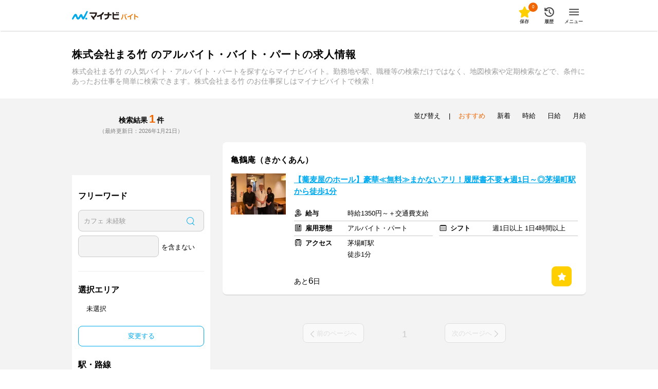

--- FILE ---
content_type: text/html; charset=utf-8
request_url: https://baito.mynavi.jp/cl-002207001303/
body_size: 43087
content:
<!doctype html>
<html data-n-head-ssr lang="ja" data-n-head="lang">
  <head data-n-head="">
    <title data-n-head="true">株式会社まる竹 のアルバイト・バイト・パート求人情報｜マイナビバイトで仕事探し</title><meta data-n-head="true" data-hid="charset" charset="utf-8"><meta data-n-head="true" httpEquiv="Pragma" content="no-cache"><meta data-n-head="true" httpEquiv="Cache-Control" content="content=&quot;no-cache, must-revalidate&quot;"><meta data-n-head="true" data-hid="viewport" name="viewport" content="width=device-width, initial-scale=1"><meta data-n-head="true" data-hid="noydir" name="robots" content="noydir"><meta data-n-head="true" data-hid="noodp" name="robots" content="noodp"><meta data-n-head="true" data-hid="format-detection" name="format-detection" content="telephone=no"><meta data-n-head="true" data-hid="index,follow" name="robots" content="index,follow"><meta data-n-head="true" data-hid="description" name="Description" content="マイナビバイトは株式会社まる竹 のアルバイト・バイト・パートの求人情報が満載！アルバイト・パート情報を探すなら求人数・実績豊富なマイナビバイトにお任せ！"><meta data-n-head="true" data-hid="og:title" property="og:title" content="株式会社まる竹 のアルバイト・バイト・パート求人情報｜マイナビバイトで仕事探し"><link data-n-head="true" rel="icon" type="image/vnd.microsoft.icon" href="/favicon.ico"><link data-n-head="true" rel="canonical" href="https://baito.mynavi.jp/cl-002207001303/"><script data-n-head="true" key="gtmOriginalLocation" type="text/javascript">var dataLayer = dataLayer || []; dataLayer.push({originalLocation: document.location.protocol + String.fromCharCode(47, 47) + document.location.hostname + document.location.pathname + document.location.search});</script><script data-n-head="true" src="https://cdn-blocks.karte.io/d89fcd9c73c924684d64e2695013f735/builder.js" type="text/javascript"></script><script data-n-head="true" src="//www.googletagmanager.com/gtm.js?id=GTM-5GQJJT&amp;l=dataLayer" async="true"></script><link rel="preload" href="/_nuxt/afdb46a8763d7c9af9af.js" as="script"><link rel="preload" href="/_nuxt/7d41bcf838146da2b3a4.js" as="script"><link rel="preload" href="/_nuxt/c385b83182d6650d38a8.js" as="script"><link rel="preload" href="/_nuxt/f8f019a3523256d9a49c.js" as="script"><link rel="preload" href="/_nuxt/968a7fee913c97e2c935.js" as="script"><style data-vue-ssr-id="0584562d:0 b56f718a:0 4cf4eecd:0 45094b0f:0 3a3313cb:0 6da1d399:0 427328bb:0 45d7cac9:0 b8039366:0 6c6595d2:0 a37e8f26:0 20db9653:0 85e5fa66:0 dea7db52:0 1e70dc94:0 350458a5:0 290bc322:0 431e8bb8:0 2e350360:0 037b2e72:0 1265103a:0 adc72670:0 4136024e:0 6a89b122:0 c39fa9a8:0 c2fb182a:0 93480d64:0 78bba09c:0 56a37b5f:0 0865d29a:0 68e56b5c:0 444aa95a:0 a3f7e004:0">a,abbr,acronym,address,applet,article,aside,audio,b,big,blockquote,body,canvas,caption,center,cite,code,dd,del,details,dfn,div,dl,dt,em,embed,fieldset,figcaption,figure,footer,form,h1,h2,h3,h4,h5,h6,header,hgroup,html,i,iframe,img,ins,kbd,label,legend,li,mark,menu,nav,object,ol,output,p,pre,q,ruby,s,samp,section,small,span,strike,strong,sub,summary,sup,table,tbody,td,tfoot,th,thead,time,tr,tt,u,ul,var,video{margin:0;padding:0;border:0;font-size:100%;font:inherit;vertical-align:baseline}article,aside,details,figcaption,figure,footer,header,hgroup,menu,nav,section{display:block}body{line-height:1;-webkit-text-size-adjust:100%}ol,ul{list-style:none}blockquote,q{quotes:none}blockquote:after,blockquote:before,q:after,q:before{content:"";content:none}table{border-collapse:collapse;border-spacing:0}
.page-enter-active,.page-leave-active{-webkit-transition:opacity .1s;transition:opacity .1s}.page-enter,.page-leave-active{opacity:0}.bounce-enter-active{-webkit-animation:bounce-in .8s;animation:bounce-in .8s}.bounce-leave-active{-webkit-animation:bounce-out .5s;animation:bounce-out .5s}@-webkit-keyframes bounce-in{0%{-webkit-transform:scale(0);transform:scale(0)}50%{-webkit-transform:scale(1.5);transform:scale(1.5)}to{-webkit-transform:scale(1);transform:scale(1)}}@keyframes bounce-in{0%{-webkit-transform:scale(0);transform:scale(0)}50%{-webkit-transform:scale(1.5);transform:scale(1.5)}to{-webkit-transform:scale(1);transform:scale(1)}}@-webkit-keyframes bounce-out{0%{-webkit-transform:scale(1);transform:scale(1)}50%{-webkit-transform:scale(1.5);transform:scale(1.5)}to{-webkit-transform:scale(0);transform:scale(0)}}@keyframes bounce-out{0%{-webkit-transform:scale(1);transform:scale(1)}50%{-webkit-transform:scale(1.5);transform:scale(1.5)}to{-webkit-transform:scale(0);transform:scale(0)}}.slide-left-enter,.slide-right-leave-active{opacity:0;-webkit-transform:translate(30px);transform:translate(30px)}.slide-left-leave-active,.slide-right-enter{opacity:0;-webkit-transform:translate(-30px);transform:translate(-30px)}
.skeleton-loading{background:#d9d9d9;position:relative;overflow:hidden;border-radius:8px}.skeleton-loading:before{content:"";position:absolute;top:0;left:0;width:100%;height:100%;background:-webkit-gradient(linear,left top,right top,from(transparent),color-stop(#fff),to(transparent));background:linear-gradient(90deg,transparent,#fff,transparent);-webkit-animation:marquee 2s linear infinite;animation:marquee 2s linear infinite}@-webkit-keyframes marquee{0%{-webkit-transform:translateX(-100%);transform:translateX(-100%)}to{-webkit-transform:translateX(100%);transform:translateX(100%)}}@keyframes marquee{0%{-webkit-transform:translateX(-100%);transform:translateX(-100%)}to{-webkit-transform:translateX(100%);transform:translateX(100%)}}.skeleton-loading-non-animation{background:#ececec;border-radius:8px}.skeleton-loading-non-animation:after{content:"\00a0"}
@charset "UTF-8";html{font-family:Hiragino Sans,ヒラギノ角ゴシック,Hiragino Kaku Gothic ProN,ヒラギノ角ゴ ProN,Meiryo,メイリオ,MS PGothic,helvetica,sans-serif;color:#000;font-size:13px;font-weight:300}
@charset "UTF-8";.questionBaskyConciergeContent{width:100%;height:100%;box-sizing:border-box;position:relative}@media (min-width:768px){.questionBaskyConciergeContent{height:715px}}.baskyConcierge{width:100%;height:100%;background-color:#fff}@media (min-width:768px){.baskyConcierge{max-width:600px;height:calc(100% - 40px);max-height:676px}}.chatBaskySet{margin-bottom:16px;display:-webkit-box;display:flex;-webkit-box-align:start;align-items:flex-start}@media (min-width:768px){.chatBaskySet{margin-bottom:24px}}.chatBaskySet .basky{display:block;width:64px;height:89px;background-image:url(/_nuxt/img/57fbb10.png);background-repeat:no-repeat;background-size:cover;background-position-x:center;margin-right:16px}.chatBaskySet .balloon{width:calc(100% - 80px);max-width:237px;min-height:64px;background-color:#f3f3f3;border-radius:32px;margin-top:11px;position:relative}.chatBaskySet .balloon p{padding:20px 24px;font-weight:700;font-size:1.231rem;line-height:1.846rem}.chatBaskySet .balloon:before{content:"";display:block;width:30px;height:15px;background:linear-gradient(45deg,transparent,transparent 50%,#f3f3f3 0,#f3f3f3);position:absolute;left:-19px;top:25px}.questionBaskyConciergeChatArea{height:calc(100% - 315px);padding:0 20px;box-sizing:border-box;overflow-y:scroll}@media (min-width:768px){.questionBaskyConciergeChatArea{height:calc(100% - 352px);padding:0 32px}}@media (min-width:768px) and (max-height:600px){.questionBaskyConciergeChatArea{height:calc(100% - 243px)}}.questionBaskyConciergeChatArea .questionBaskyConciergeChatHistory{display:-webkit-box;display:flex;-webkit-box-orient:vertical;-webkit-box-direction:normal;flex-flow:column;-webkit-box-align:start;align-items:flex-start}.questionBaskyConciergeChatArea .questionBaskyConciergeChatHistory .chatBaskySet:first-child,.questionBaskyConciergeChatArea .questionBaskyConciergeChatHistory .userChatBalloon:first-child{margin-top:40px}.questionBaskyConciergeChatArea .questionBaskyConciergeChatHistory .chatBaskySet:last-child,.questionBaskyConciergeChatArea .questionBaskyConciergeChatHistory .userChatBalloon:last-child{margin-bottom:40px}@media (min-width:768px){.questionBaskyConciergeChatArea .questionBaskyConciergeChatHistory .chatBaskySet:last-child,.questionBaskyConciergeChatArea .questionBaskyConciergeChatHistory .userChatBalloon:last-child{margin-bottom:24px}}#baskyConciergeQuestion{overflow:hidden}.questionBaskyConciergeChatArea{-ms-overflow-style:none;scrollbar-width:none}.questionBaskyConciergeChatArea::-webkit-scrollbar{display:none}.userChatBalloon{width:166px;min-height:40px;background-color:#0ae;border-radius:20px;text-align:center;margin-bottom:16px;align-self:flex-end;position:relative}@media (min-width:768px){.userChatBalloon{margin-bottom:24px}}.userChatBalloon p{padding:8px 24px;font-weight:700;font-size:1.231rem;line-height:1.846rem;color:#fff}.userChatBalloon:before{content:"";display:block;width:12px;height:12px;background:linear-gradient(135deg,#0ae,#0ae 50%,transparent 0,transparent);position:absolute;right:0;top:calc(100% - 8px);-webkit-transform:rotate(60deg);transform:rotate(60deg)}.questionBaskyConciergeOptionArea{width:100%;height:243px;padding:24px 0;box-sizing:border-box;background-color:#0ae;overflow:hidden;position:fixed;bottom:0}@media (min-width:768px){.questionBaskyConciergeOptionArea{height:352px;padding:24px 0 32px;border-radius:0 0 8px 8px;position:absolute}}@media (min-width:768px) and (max-height:600px){.questionBaskyConciergeOptionArea{height:243px}}@media (min-width:768px) and (max-height:394px){.questionBaskyConciergeOptionArea{height:100%;overflow-y:scroll}}@media (max-width:768px) and (max-height:315px){.questionBaskyConciergeOptionArea{height:calc(100% - 72px);overflow-y:scroll;position:relative}}.questionBaskyConciergeOptionArea .question{width:100%;display:inline-block;font-size:1.154rem;color:#fff;text-align:center;margin-bottom:16px}@media (min-width:768px){.questionBaskyConciergeOptionArea .question{font-size:1.231rem}}.baskyConciergeEllipsisWhite{position:relative;overflow:hidden}.baskyConciergeEllipsisWhite:before{position:absolute;background-color:#fff;content:"…";bottom:0;right:8px}.baskyConciergeEllipsisWhite:after{position:absolute;background-color:#fff;content:"";width:100%;height:100%}.optionNumber2{width:100%;padding:0 32px;-webkit-box-pack:justify;justify-content:space-between;box-sizing:border-box}@media (min-width:768px){.optionNumber2{padding:0 24px}}.optionNumber2 .questionBaskyConciergeNext,.optionNumber2 .questionBaskyConciergePrevious{display:none}.optionNumber2 .optionList{width:100%}@media (min-width:768px){.optionNumber2 .optionList{width:552px}}.optionNumber2 .optionList .optionItem{width:100%;margin-bottom:8px;border-radius:8px}.optionNumber2 .optionList .optionItem button{width:100%;height:50px;background-color:#fff;color:#000;border:none;border-radius:8px;padding:5px;box-sizing:border-box;font-weight:700;font-size:.923rem;line-height:1.154rem;overflow:hidden}@media (min-width:768px){.optionNumber2 .optionList .optionItem button{height:80px}}@media (min-width:768px) and (max-height:600px){.optionNumber2 .optionList .optionItem button{height:50px}}.optionNumber2 .optionList .optionItem button:hover{opacity:1}@media (min-width:768px){.optionNumber2 .optionList .optionItem button:hover{opacity:.7}}.optionNumber2 .optionList .optionItem:last-child{margin-bottom:0}.optionNumber4{width:100%;padding:0 32px;box-sizing:border-box}@media (min-width:768px){.optionNumber4{padding:0 24px}}.optionNumber4 .questionBaskyConciergeNext,.optionNumber4 .questionBaskyConciergePrevious{display:none}.optionNumber4 .optionList{width:100%;display:-webkit-box;display:flex;flex-wrap:wrap;align-content:flex-start}@media (min-width:768px){.optionNumber4 .optionList{width:552px}}.optionNumber4 .optionList .optionItem{width:calc((100% - 8px)/2);margin:0 8px 8px 0;border-radius:8px}.optionNumber4 .optionList .optionItem button{width:100%;height:50px;background-color:#fff;color:#000;border:none;border-radius:8px;padding:5px;box-sizing:border-box;font-weight:700;font-size:.923rem;line-height:1.154rem;overflow:hidden}@media (min-width:768px){.optionNumber4 .optionList .optionItem button{height:80px}}@media (min-width:768px) and (max-height:600px){.optionNumber4 .optionList .optionItem button{height:50px}}.optionNumber4 .optionList .optionItem button:hover{opacity:1}@media (min-width:768px){.optionNumber4 .optionList .optionItem button:hover{opacity:.7}}.optionNumber4 .optionList .optionItem:nth-child(2n){margin-right:0}.optionNumber4 .optionList .optionItem:nth-of-type(5),.optionNumber4 .optionList .optionItem:nth-of-type(6){margin-bottom:0}.optionNumber7{width:100%;padding:0 32px;box-sizing:border-box}@media (min-width:768px){.optionNumber7{padding:0 24px}}.optionNumber7 .questionBaskyConciergeNext,.optionNumber7 .questionBaskyConciergePrevious{display:none}.optionNumber7 .optionList{width:100%;display:-webkit-box;display:flex;flex-wrap:wrap;align-content:flex-start}@media (min-width:768px){.optionNumber7 .optionList{width:552px}}.optionNumber7 .optionList .optionItem{width:calc((100% - 16px)/3);margin:0 8px 8px 0;border-radius:8px}.optionNumber7 .optionList .optionItem button{width:100%;height:50px;background-color:#fff;color:#000;border:none;border-radius:8px;padding:5px;box-sizing:border-box;font-weight:700;font-size:.923rem;line-height:1.154rem;overflow:hidden}@media (min-width:768px){.optionNumber7 .optionList .optionItem button{height:80px}}@media (min-width:768px) and (max-height:600px){.optionNumber7 .optionList .optionItem button{height:50px}}.optionNumber7 .optionList .optionItem button:hover{opacity:1}@media (min-width:768px){.optionNumber7 .optionList .optionItem button:hover{opacity:.7}}.optionNumber7 .optionList .optionItem:nth-child(3n){margin-right:0}.optionNumber7 .optionList .optionItem:nth-of-type(7),.optionNumber7 .optionList .optionItem:nth-of-type(8),.optionNumber7 .optionList .optionItem:nth-of-type(9){margin-bottom:0}.optionNumber10{width:200%;height:166px;display:-webkit-box;display:flex;-webkit-box-pack:justify;justify-content:space-between;position:relative}@media (min-width:768px){.optionNumber10{height:256px}}@media (min-width:768px) and (max-height:600px){.optionNumber10{height:166px}}.optionNumber10 .questionBaskyConciergeNext,.optionNumber10 .questionBaskyConciergePrevious{width:37px;height:80px;background-color:hsla(0,0%,100%,.9);line-height:80px;text-align:center;z-index:1;position:absolute}@media (min-width:768px){.optionNumber10 .questionBaskyConciergeNext,.optionNumber10 .questionBaskyConciergePrevious{width:52px;height:130px;line-height:130px}}.optionNumber10 .questionBaskyConciergeNext img,.optionNumber10 .questionBaskyConciergePrevious img{width:10px;height:18.5px;display:inline-block}@media (min-width:768px){.optionNumber10 .questionBaskyConciergeNext img,.optionNumber10 .questionBaskyConciergePrevious img{width:14px;height:26px}}.optionNumber10 .questionBaskyConciergePrevious{top:calc(50% - 40px);left:0}@media (min-width:768px){.optionNumber10 .questionBaskyConciergePrevious{top:calc(50% - 65px)}}.optionNumber10 .questionBaskyConciergePrevious img{-webkit-transform:rotate(180deg);transform:rotate(180deg)}.optionNumber10 .questionBaskyConciergeNext{top:calc(50% - 40px);left:calc(100vw - 37px)}@media (min-width:768px){.optionNumber10 .questionBaskyConciergeNext{top:calc(50% - 65px);left:548px}}.optionNumber10 .off{display:none}.optionNumber10 .optionList{width:100%;margin:0 32px;display:-webkit-box;display:flex;flex-wrap:wrap;align-content:flex-start;flex-shrink:1}@media (min-width:768px){.optionNumber10 .optionList{width:552px;margin:0 24px}}.optionNumber10 .optionList .optionItem{width:calc((100% - 16px)/3);margin:0 8px 8px 0;border-radius:8px}.optionNumber10 .optionList .optionItem button{width:100%;height:50px;background-color:#fff;color:#000;border:none;border-radius:8px;padding:5px;box-sizing:border-box;font-weight:700;font-size:.923rem;line-height:1.154rem;overflow:hidden}@media (min-width:768px){.optionNumber10 .optionList .optionItem button{height:80px}}@media (min-width:768px) and (max-height:600px){.optionNumber10 .optionList .optionItem button{height:50px}}.optionNumber10 .optionList .optionItem button:hover{opacity:1}@media (min-width:768px){.optionNumber10 .optionList .optionItem button:hover{opacity:.7}}.optionNumber10 .optionList .optionItem:nth-child(3n){margin-right:0}.optionNumber10 .optionList .optionItem:nth-of-type(7),.optionNumber10 .optionList .optionItem:nth-of-type(8),.optionNumber10 .optionList .optionItem:nth-of-type(9){margin-bottom:0}
.wrapOver{width:100%}.wrapOverBlue{width:100%;background-color:#f2f8f9}.wrapOverGray{width:100%;background-color:#f3f3f3}.wrap{width:100%;margin:0 auto;padding:16px 0 24px}@media (min-width:768px){.wrap{max-width:1034px;padding:16px 17px 32px;box-sizing:border-box}}.wrapCutter{width:100%;overflow:hidden}@media (min-width:768px){.wrapCutter{max-width:1000px;position:relative}}.wrapCutter .blueout,.wrapCutter .whiteout{display:none}@media (min-width:768px){.wrapCutter .blueout,.wrapCutter .whiteout{display:block;width:35px;height:80px;position:absolute;top:0;right:0}}.wrapCutter .whiteout{background:-webkit-gradient(linear,right top,left top,color-stop(50%,#fff),to(hsla(0,0%,100%,0)));background:linear-gradient(270deg,#fff 50%,hsla(0,0%,100%,0))}.wrapCutter .blueout{background:-webkit-gradient(linear,right top,left top,color-stop(50%,#f2f8f9),to(rgba(250,252,253,0)));background:linear-gradient(270deg,#f2f8f9 50%,rgba(250,252,253,0))}.wrapSubTitle{width:auto;margin:0 20px;display:-webkit-box;display:flex}@media (min-width:768px){.wrapSubTitle{max-width:1000px;margin:0}}.wrapItem{width:auto;margin:0 20px}@media (min-width:768px){.wrapItem{width:100%;margin:0}}.wrapItemSlide{width:1700%;display:inline-block;position:relative}.wrapItemSlideHasPadding{width:3000%;display:inline-block;position:relative;padding-left:20px}@media (min-width:768px){.wrapItemSlideHasPadding{padding-left:0}}
.checkBox{padding-left:24px;position:relative}.checkBox:before{content:"";display:inline-block;width:16px;height:16px;box-sizing:border-box;border:1px solid #c9c9c9;border-radius:2px;background-color:#f3f3f3;position:absolute;top:1px;left:0}.pagesInput:checked+.checkBox:before{background-image:url([data-uri]);background-repeat:no-repeat;background-size:12px;background-position:1px}.radio{padding-left:24px;position:relative}.radio:before{width:16px;height:16px;border:1px solid #c9c9c9;border-radius:8px;background-color:#f3f3f3;top:-1px;left:0}.pagesInput:checked+.radio:after,.radio:before{content:"";display:inline-block;position:absolute;box-sizing:border-box}.pagesInput:checked+.radio:after{width:8px;height:8px;border-radius:4px;background-color:#0ae;top:3px;left:4px}
.btnBatu,.btnBatuPages{display:inline-block;width:24px;height:24px;border:1px solid #c9c9c9;border-radius:50%;background-color:#fff;box-sizing:border-box;cursor:pointer;position:relative;top:-4px}.btnBatu:before,.btnBatuPages:before{width:2px;height:14px;left:50%;margin:4px 0 0 -1px}.btnBatu:after,.btnBatu:before,.btnBatuPages:after,.btnBatuPages:before{display:block;content:"";background-color:#222526;-webkit-transform:rotate(45deg);transform:rotate(45deg);position:absolute}.btnBatu:after,.btnBatuPages:after{width:14px;height:2px;top:50%;margin:-1px 0 0 4px}.btnBatu:hover,.btnBatuPages:hover{opacity:.7}.btnBatuPages{top:auto;right:inherit;flex-shrink:0;margin:-5px 8px 0 0}@media (min-width:768px){.btnBatuPages{width:28px;height:28px}}@media (min-width:768px){.btnBatuPages:before{height:18px}}@media (min-width:768px){.btnBatuPages:after{width:18px}}.btnBatuPages:hover{opacity:.7}.btnOval{font-weight:700;box-sizing:border-box;display:inline-block;padding:0 16px;margin:0 8px 8px 0;color:#0ae;text-align:center;height:34px;line-height:33px;background-color:#fff;border:2px solid #0ae;border-radius:25px;word-break:keep-all;cursor:pointer}@media (min-width:768px){.btnOval{height:32px;line-height:30px;margin:0 8px 16px 0}}.btnViewOval{display:-webkit-box;display:flex;-webkit-box-align:center;align-items:center;-webkit-box-pack:center;justify-content:center;height:24px;line-height:24px;background-color:#fff;color:#0ae;font-weight:700;font-size:.846rem;text-align:center;box-sizing:border-box;border:1px solid #c9c9c9;border-radius:25px;padding:1px 8px 0;letter-spacing:1px;word-break:keep-all;cursor:pointer;margin-top:-5px;flex-shrink:0}@media (min-width:768px){.btnViewOval{height:28px;line-height:28px;font-size:.923rem;padding:1px 16px 0}}:root .btnViewOval,_::-webkit-full-page-media,_:future{padding:0 8px}@media (min-width:768px){:root .btnViewOval,_::-webkit-full-page-media,_:future{padding:1px 16px 0}}.btnViewOval:hover{opacity:.7}.btnViewOvalBig{width:100%;display:inline-block;padding:8px 16px;box-sizing:border-box;color:#0ae;text-align:center;min-height:30px;border:1px solid #c9c9c9;border-radius:25px;cursor:pointer}@media (min-width:768px){.btnViewOvalBig{font-size:1.077rem;min-height:40px}}.btnSimpleSquare,.btnSimpleSquareBlue{width:100%;height:50px;font-size:1.231rem;font-weight:700;background-color:#fff;color:#0ae;border:1px solid #0ae;text-align:center;line-height:50px;box-sizing:border-box;border-radius:8px;cursor:pointer}.btnSimpleSquareBlue{color:#fff;background-color:#0ae}
.layer,.layerBase{display:block;visibility:hidden;left:0;top:0;right:0;bottom:0;z-index:9999}@media (min-width:768px){.layer,.layerBase{position:absolute;height:100%}}.layer{position:fixed}@media (min-width:768px){.layer{position:fixed}}.isOpen{visibility:visible}.layerOverlay{position:fixed;background-color:rgba(0,0,0,.7);left:0;right:0;bottom:0;top:0}.isMultiple>.layerOverlay{background-color:transparent}.modalInner{display:block;position:fixed;z-index:99999;overflow:hidden;background-color:#fff}@media (min-width:768px){.modalInner{position:absolute;top:40px;left:0;right:0;margin:0 auto;border-radius:8px}}.searchModalInner{width:100%;height:100%}@media (min-width:768px){.searchModalInner{height:calc(100% - 80px);min-height:285px;width:660px}}.modalContent{height:100%;width:100%;overflow-x:hidden}.modalContentBody{width:100%;height:100%;display:none;overflow-y:scroll;-webkit-overflow-scrolling:touch;-ms-overflow-style:none;scrollbar-width:none}.modalContentBody::-webkit-scrollbar{display:none}.modalContentOpen{display:block}.modalLoading{position:absolute;width:100%;height:100%;background-color:rgba(0,0,0,.3);z-index:99;display:none;-webkit-box-align:center;align-items:center;-webkit-box-pack:center;justify-content:center}.modalLoadingOn{display:-webkit-box;display:flex}.spModalScrollFix{position:fixed;touch-action:none}
body{box-sizing:border-box;word-break:break-all}@media (min-width:768px){body{min-width:1200px}}@-moz-document url-prefix(){body{word-break:break-word}}a{display:block;text-decoration:none;color:#000;cursor:pointer;-webkit-tap-highlight-color:rgba(0,0,0,0)}a:hover{opacity:.7}a.disabledLink{pointer-events:none;cursor:default}img{display:block}label{-webkit-tap-highlight-color:rgba(0,0,0,0)}button,input,select,textarea{font-family:inherit;font-size:100%}input{-webkit-appearance:none;-moz-appearance:none;appearance:none}input[type=button]:hover,input[type=submit]:hover{opacity:.7;cursor:pointer}input[type=checkbox],input[type=radio]{display:none}input::-ms-clear,input::-ms-reveal{display:none}textarea{-webkit-appearance:none;-moz-appearance:none;appearance:none;resize:none;overflow:auto}input[type]:focus,select:focus,textarea:focus{box-shadow:inset 0 0 0 .2rem #4287f5;outline:none;border:none}button{-webkit-appearance:none;-moz-appearance:none;appearance:none;padding:0;cursor:pointer}button:hover{opacity:.7}select{color:#9b9b9b;-webkit-appearance:none;-moz-appearance:none;appearance:none}select.selected{color:#000}select option.default{color:#9b9b9b}select option.choices{color:#000}select::-ms-expand{display:none}.shadow{box-shadow:0 2px 2px -1px rgba(0,0,0,.18)}.shadowInset{box-shadow:inset 0 2px 2px -1px rgba(0,0,0,.18)}.hideShow{display:none}@media (min-width:768px){.hideShow{display:block}}.showHide{display:block}@media (min-width:768px){.showHide{display:none}}.hide{display:none}.show{display:block}.floatL{float:left}.floatR{float:right}.floatLSp{float:left}@media (min-width:768px){.floatLSp{float:none}}.floatRSp{float:right}@media (min-width:768px){.floatRSp{float:none}}@media (min-width:768px){.floatLPc{float:left}}@media (min-width:768px){.floatRPc{float:right}}.overflowH{overflow:hidden}.clear:after{content:"";display:block;clear:both}.ellipsisGray,.ellipsisWhite{position:relative;overflow:hidden}.ellipsisWhite:after,.ellipsisWhite:before{position:absolute;background-color:#fff}.ellipsisGray:after,.ellipsisGray:before{position:absolute;background-color:#f3f3f3}.ellipsisGray:before,.ellipsisWhite:before{content:"...";bottom:0;right:0}.ellipsisGray:after,.ellipsisWhite:after{content:"";width:100%;height:100%}.zIndex9999{position:relative;z-index:9999}
@media (min-width:768px){.wrapArrow{display:block;max-width:1000px;margin:0 auto;position:relative}}.wrapArrow .next,.wrapArrow .previous{display:none}@media (min-width:768px){.wrapArrow .next,.wrapArrow .previous{display:block;width:33px;height:33px;border-radius:50%;line-height:33px;text-align:center;background-color:#fff;border:1px solid #c9c9c9;z-index:10;color:#0ae;cursor:pointer;position:absolute;top:calc(50% - 16.5px)}}.wrapArrow .next img,.wrapArrow .previous img{width:8px;height:17px;margin-top:8px;display:inline-block}.wrapArrow .previous{left:-17px;-webkit-transform:rotate(180deg);transform:rotate(180deg)}.wrapArrow .next{right:-17px}.wrapArrow .off{display:none}
.subTitle{width:100%;font-size:1.231rem;margin:0 8px 24px 0;font-weight:700;line-height:1.385rem;display:inline-block;flex-shrink:1}@media (min-width:768px){.subTitle{font-size:1.538rem;line-height:1.769rem}}.subTitle:last-child{margin-right:0}
.iconMinus,.iconPlus{display:inline-block;width:16px;height:16px;position:relative;box-shadow:0 0 0 1px rgba(0,0,0,.1);border-radius:50%;background:#9b9b9b;margin-right:9px;top:calc(50% - 9px);left:1px}.iconPlus:before{width:2px;height:10px;margin:0 0 0 -1px;top:3px;left:50%}.iconMinus:after,.iconPlus:after,.iconPlus:before{display:block;content:"";background:#fff;position:absolute}.iconMinus:after,.iconPlus:after{top:50%;left:3px;width:10px;height:2px;margin:-1px 0 0}.iconCheckMark{display:inline-block;width:16px;height:16px;background-image:url([data-uri]);background-repeat:no-repeat;background-size:cover;margin-right:3px;vertical-align:sub}@media (min-width:768px){.iconCheckMark{width:18px}}.iconSearchglass{display:inline-block;color:#fff;position:relative;margin-right:8px;margin-top:-4px;width:13px;height:13px;border:1px solid;border-radius:50%;-webkit-transform:rotate(-45deg);transform:rotate(-45deg);box-sizing:border-box}.iconSearchglass:before{content:"";position:absolute;top:12px;left:5px;height:7px;width:1px;background-color:currentColor}.iconBookmark{color:#fff;display:inline-block;position:relative;margin-right:7px;width:7px;height:15px;border-radius:1px 1px 0 0;border-right:1px solid}.iconBookmark,.iconBookmark:before{border-top:1px solid;border-left:1px solid}.iconBookmark:before{content:"";position:absolute;top:10px;left:1px;width:4.5px;height:4.5px;-webkit-transform:rotate(45deg);transform:rotate(45deg)}.iconWage{background-image:url(/_nuxt/img/f69c21d.svg)}.iconEmployee{background-image:url([data-uri])}.iconShift{background-image:url([data-uri])}.iconArea{background-image:url([data-uri])}.iconTimeWidth{background-image:url([data-uri])}.iconAccess{background-image:url(/_nuxt/img/2a61f80.svg)}.iconInterviewArea{background-image:url(/_nuxt/img/fcbaab5.svg)}.iconJobOfferCard{background-repeat:no-repeat;background-position-y:5px;padding-left:26px}@media (min-width:768px){.iconJobOfferCard{padding-left:22px}}.iconCheck{background-image:url([data-uri]);width:12px;height:12px;display:inline-block;position:absolute;left:8px;top:calc(50% - 6px)}.iconStar{background-image:url([data-uri]);width:18px;height:18px;display:inline-block;margin-right:3px;vertical-align:sub;background-size:contain;background-repeat:no-repeat}
.swiper-container{margin:0 auto;position:relative;overflow:hidden;list-style:none;padding:0;z-index:1}.swiper-container-no-flexbox .swiper-slide{float:left}.swiper-container-vertical>.swiper-wrapper{-webkit-box-orient:vertical;-webkit-box-direction:normal;-webkit-flex-direction:column;-ms-flex-direction:column;flex-direction:column}.swiper-wrapper{position:relative;width:100%;height:100%;z-index:1;display:-webkit-box;display:-webkit-flex;display:-ms-flexbox;display:flex;-webkit-transition-property:-webkit-transform;transition-property:-webkit-transform;-o-transition-property:transform;transition-property:transform;transition-property:transform,-webkit-transform;-webkit-box-sizing:content-box;box-sizing:content-box}.swiper-container-android .swiper-slide,.swiper-wrapper{-webkit-transform:translateZ(0);transform:translateZ(0)}.swiper-container-multirow>.swiper-wrapper{-webkit-flex-wrap:wrap;-ms-flex-wrap:wrap;flex-wrap:wrap}.swiper-container-free-mode>.swiper-wrapper{-webkit-transition-timing-function:ease-out;-o-transition-timing-function:ease-out;transition-timing-function:ease-out;margin:0 auto}.swiper-slide{-webkit-flex-shrink:0;-ms-flex-negative:0;flex-shrink:0;width:100%;height:100%;position:relative;-webkit-transition-property:-webkit-transform;transition-property:-webkit-transform;-o-transition-property:transform;transition-property:transform;transition-property:transform,-webkit-transform}.swiper-slide-invisible-blank{visibility:hidden}.swiper-container-autoheight,.swiper-container-autoheight .swiper-slide{height:auto}.swiper-container-autoheight .swiper-wrapper{-webkit-box-align:start;-webkit-align-items:flex-start;-ms-flex-align:start;align-items:flex-start;-webkit-transition-property:height,-webkit-transform;transition-property:height,-webkit-transform;-o-transition-property:transform,height;transition-property:transform,height;transition-property:transform,height,-webkit-transform}.swiper-container-3d{-webkit-perspective:1200px;perspective:1200px}.swiper-container-3d .swiper-cube-shadow,.swiper-container-3d .swiper-slide,.swiper-container-3d .swiper-slide-shadow-bottom,.swiper-container-3d .swiper-slide-shadow-left,.swiper-container-3d .swiper-slide-shadow-right,.swiper-container-3d .swiper-slide-shadow-top,.swiper-container-3d .swiper-wrapper{-webkit-transform-style:preserve-3d;transform-style:preserve-3d}.swiper-container-3d .swiper-slide-shadow-bottom,.swiper-container-3d .swiper-slide-shadow-left,.swiper-container-3d .swiper-slide-shadow-right,.swiper-container-3d .swiper-slide-shadow-top{position:absolute;left:0;top:0;width:100%;height:100%;pointer-events:none;z-index:10}.swiper-container-3d .swiper-slide-shadow-left{background-image:-webkit-gradient(linear,right top,left top,from(rgba(0,0,0,.5)),to(transparent));background-image:-webkit-linear-gradient(right,rgba(0,0,0,.5),transparent);background-image:-o-linear-gradient(right,rgba(0,0,0,.5),transparent);background-image:linear-gradient(270deg,rgba(0,0,0,.5),transparent)}.swiper-container-3d .swiper-slide-shadow-right{background-image:-webkit-gradient(linear,left top,right top,from(rgba(0,0,0,.5)),to(transparent));background-image:-webkit-linear-gradient(left,rgba(0,0,0,.5),transparent);background-image:-o-linear-gradient(left,rgba(0,0,0,.5),transparent);background-image:linear-gradient(90deg,rgba(0,0,0,.5),transparent)}.swiper-container-3d .swiper-slide-shadow-top{background-image:-webkit-gradient(linear,left bottom,left top,from(rgba(0,0,0,.5)),to(transparent));background-image:-webkit-linear-gradient(bottom,rgba(0,0,0,.5),transparent);background-image:-o-linear-gradient(bottom,rgba(0,0,0,.5),transparent);background-image:linear-gradient(0deg,rgba(0,0,0,.5),transparent)}.swiper-container-3d .swiper-slide-shadow-bottom{background-image:-webkit-gradient(linear,left top,left bottom,from(rgba(0,0,0,.5)),to(transparent));background-image:-webkit-linear-gradient(top,rgba(0,0,0,.5),transparent);background-image:-o-linear-gradient(top,rgba(0,0,0,.5),transparent);background-image:linear-gradient(180deg,rgba(0,0,0,.5),transparent)}.swiper-container-wp8-horizontal,.swiper-container-wp8-horizontal>.swiper-wrapper{-ms-touch-action:pan-y;touch-action:pan-y}.swiper-container-wp8-vertical,.swiper-container-wp8-vertical>.swiper-wrapper{-ms-touch-action:pan-x;touch-action:pan-x}.swiper-button-next,.swiper-button-prev{position:absolute;top:50%;width:27px;height:44px;margin-top:-22px;z-index:10;cursor:pointer;background-size:27px 44px;background-position:50%;background-repeat:no-repeat}.swiper-button-next.swiper-button-disabled,.swiper-button-prev.swiper-button-disabled{opacity:.35;cursor:auto;pointer-events:none}.swiper-button-prev,.swiper-container-rtl .swiper-button-next{background-image:url("data:image/svg+xml;charset=utf-8,%3Csvg xmlns='http://www.w3.org/2000/svg' viewBox='0 0 27 44'%3E%3Cpath d='M0 22L22 0l2.1 2.1L4.2 22l19.9 19.9L22 44 0 22z' fill='%23007aff'/%3E%3C/svg%3E");left:10px;right:auto}.swiper-button-next,.swiper-container-rtl .swiper-button-prev{background-image:url("data:image/svg+xml;charset=utf-8,%3Csvg xmlns='http://www.w3.org/2000/svg' viewBox='0 0 27 44'%3E%3Cpath d='M27 22L5 44l-2.1-2.1L22.8 22 2.9 2.1 5 0l22 22z' fill='%23007aff'/%3E%3C/svg%3E");right:10px;left:auto}.swiper-button-prev.swiper-button-white,.swiper-container-rtl .swiper-button-next.swiper-button-white{background-image:url("data:image/svg+xml;charset=utf-8,%3Csvg xmlns='http://www.w3.org/2000/svg' viewBox='0 0 27 44'%3E%3Cpath d='M0 22L22 0l2.1 2.1L4.2 22l19.9 19.9L22 44 0 22z' fill='%23fff'/%3E%3C/svg%3E")}.swiper-button-next.swiper-button-white,.swiper-container-rtl .swiper-button-prev.swiper-button-white{background-image:url("data:image/svg+xml;charset=utf-8,%3Csvg xmlns='http://www.w3.org/2000/svg' viewBox='0 0 27 44'%3E%3Cpath d='M27 22L5 44l-2.1-2.1L22.8 22 2.9 2.1 5 0l22 22z' fill='%23fff'/%3E%3C/svg%3E")}.swiper-button-prev.swiper-button-black,.swiper-container-rtl .swiper-button-next.swiper-button-black{background-image:url("data:image/svg+xml;charset=utf-8,%3Csvg xmlns='http://www.w3.org/2000/svg' viewBox='0 0 27 44'%3E%3Cpath d='M0 22L22 0l2.1 2.1L4.2 22l19.9 19.9L22 44 0 22z'/%3E%3C/svg%3E")}.swiper-button-next.swiper-button-black,.swiper-container-rtl .swiper-button-prev.swiper-button-black{background-image:url("data:image/svg+xml;charset=utf-8,%3Csvg xmlns='http://www.w3.org/2000/svg' viewBox='0 0 27 44'%3E%3Cpath d='M27 22L5 44l-2.1-2.1L22.8 22 2.9 2.1 5 0l22 22z'/%3E%3C/svg%3E")}.swiper-button-lock{display:none}.swiper-pagination{position:absolute;text-align:center;-webkit-transition:opacity .3s;-o-transition:.3s opacity;transition:opacity .3s;-webkit-transform:translateZ(0);transform:translateZ(0);z-index:10}.swiper-pagination.swiper-pagination-hidden{opacity:0}.swiper-container-horizontal>.swiper-pagination-bullets,.swiper-pagination-custom,.swiper-pagination-fraction{bottom:10px;left:0;width:100%}.swiper-pagination-bullets-dynamic{overflow:hidden;font-size:0}.swiper-pagination-bullets-dynamic .swiper-pagination-bullet{-webkit-transform:scale(.33);-ms-transform:scale(.33);transform:scale(.33);position:relative}.swiper-pagination-bullets-dynamic .swiper-pagination-bullet-active,.swiper-pagination-bullets-dynamic .swiper-pagination-bullet-active-main{-webkit-transform:scale(1);-ms-transform:scale(1);transform:scale(1)}.swiper-pagination-bullets-dynamic .swiper-pagination-bullet-active-prev{-webkit-transform:scale(.66);-ms-transform:scale(.66);transform:scale(.66)}.swiper-pagination-bullets-dynamic .swiper-pagination-bullet-active-prev-prev{-webkit-transform:scale(.33);-ms-transform:scale(.33);transform:scale(.33)}.swiper-pagination-bullets-dynamic .swiper-pagination-bullet-active-next{-webkit-transform:scale(.66);-ms-transform:scale(.66);transform:scale(.66)}.swiper-pagination-bullets-dynamic .swiper-pagination-bullet-active-next-next{-webkit-transform:scale(.33);-ms-transform:scale(.33);transform:scale(.33)}.swiper-pagination-bullet{width:8px;height:8px;display:inline-block;border-radius:100%;background:#000;opacity:.2}button.swiper-pagination-bullet{border:none;margin:0;padding:0;-webkit-box-shadow:none;box-shadow:none;-webkit-appearance:none;-moz-appearance:none;appearance:none}.swiper-pagination-clickable .swiper-pagination-bullet{cursor:pointer}.swiper-pagination-bullet-active{opacity:1;background:#007aff}.swiper-container-vertical>.swiper-pagination-bullets{right:10px;top:50%;-webkit-transform:translate3d(0,-50%,0);transform:translate3d(0,-50%,0)}.swiper-container-vertical>.swiper-pagination-bullets .swiper-pagination-bullet{margin:6px 0;display:block}.swiper-container-vertical>.swiper-pagination-bullets.swiper-pagination-bullets-dynamic{top:50%;-webkit-transform:translateY(-50%);-ms-transform:translateY(-50%);transform:translateY(-50%);width:8px}.swiper-container-vertical>.swiper-pagination-bullets.swiper-pagination-bullets-dynamic .swiper-pagination-bullet{display:inline-block;-webkit-transition:top .2s,-webkit-transform .2s;transition:top .2s,-webkit-transform .2s;-o-transition:.2s transform,.2s top;transition:transform .2s,top .2s;transition:transform .2s,top .2s,-webkit-transform .2s}.swiper-container-horizontal>.swiper-pagination-bullets .swiper-pagination-bullet{margin:0 4px}.swiper-container-horizontal>.swiper-pagination-bullets.swiper-pagination-bullets-dynamic{left:50%;-webkit-transform:translateX(-50%);-ms-transform:translateX(-50%);transform:translateX(-50%);white-space:nowrap}.swiper-container-horizontal>.swiper-pagination-bullets.swiper-pagination-bullets-dynamic .swiper-pagination-bullet{-webkit-transition:left .2s,-webkit-transform .2s;transition:left .2s,-webkit-transform .2s;-o-transition:.2s transform,.2s left;transition:transform .2s,left .2s;transition:transform .2s,left .2s,-webkit-transform .2s}.swiper-container-horizontal.swiper-container-rtl>.swiper-pagination-bullets-dynamic .swiper-pagination-bullet{-webkit-transition:right .2s,-webkit-transform .2s;transition:right .2s,-webkit-transform .2s;-o-transition:.2s transform,.2s right;transition:transform .2s,right .2s;transition:transform .2s,right .2s,-webkit-transform .2s}.swiper-pagination-progressbar{background:rgba(0,0,0,.25);position:absolute}.swiper-pagination-progressbar .swiper-pagination-progressbar-fill{background:#007aff;position:absolute;left:0;top:0;width:100%;height:100%;-webkit-transform:scale(0);-ms-transform:scale(0);transform:scale(0);-webkit-transform-origin:left top;-ms-transform-origin:left top;transform-origin:left top}.swiper-container-rtl .swiper-pagination-progressbar .swiper-pagination-progressbar-fill{-webkit-transform-origin:right top;-ms-transform-origin:right top;transform-origin:right top}.swiper-container-horizontal>.swiper-pagination-progressbar,.swiper-container-vertical>.swiper-pagination-progressbar.swiper-pagination-progressbar-opposite{width:100%;height:4px;left:0;top:0}.swiper-container-horizontal>.swiper-pagination-progressbar.swiper-pagination-progressbar-opposite,.swiper-container-vertical>.swiper-pagination-progressbar{width:4px;height:100%;left:0;top:0}.swiper-pagination-white .swiper-pagination-bullet-active{background:#fff}.swiper-pagination-progressbar.swiper-pagination-white{background:hsla(0,0%,100%,.25)}.swiper-pagination-progressbar.swiper-pagination-white .swiper-pagination-progressbar-fill{background:#fff}.swiper-pagination-black .swiper-pagination-bullet-active{background:#000}.swiper-pagination-progressbar.swiper-pagination-black{background:rgba(0,0,0,.25)}.swiper-pagination-progressbar.swiper-pagination-black .swiper-pagination-progressbar-fill{background:#000}.swiper-pagination-lock{display:none}.swiper-scrollbar{border-radius:10px;position:relative;-ms-touch-action:none;background:rgba(0,0,0,.1)}.swiper-container-horizontal>.swiper-scrollbar{position:absolute;left:1%;bottom:3px;z-index:50;height:5px;width:98%}.swiper-container-vertical>.swiper-scrollbar{position:absolute;right:3px;top:1%;z-index:50;width:5px;height:98%}.swiper-scrollbar-drag{height:100%;width:100%;position:relative;background:rgba(0,0,0,.5);border-radius:10px;left:0;top:0}.swiper-scrollbar-cursor-drag{cursor:move}.swiper-scrollbar-lock{display:none}.swiper-zoom-container{width:100%;height:100%;display:-webkit-box;display:-webkit-flex;display:-ms-flexbox;display:flex;-webkit-box-pack:center;-webkit-justify-content:center;-ms-flex-pack:center;justify-content:center;-webkit-box-align:center;-webkit-align-items:center;-ms-flex-align:center;align-items:center;text-align:center}.swiper-zoom-container>canvas,.swiper-zoom-container>img,.swiper-zoom-container>svg{max-width:100%;max-height:100%;-o-object-fit:contain;object-fit:contain}.swiper-slide-zoomed{cursor:move}.swiper-lazy-preloader{width:42px;height:42px;position:absolute;left:50%;top:50%;margin-left:-21px;margin-top:-21px;z-index:10;-webkit-transform-origin:50%;-ms-transform-origin:50%;transform-origin:50%;-webkit-animation:swiper-preloader-spin 1s steps(12) infinite;animation:swiper-preloader-spin 1s steps(12) infinite}.swiper-lazy-preloader:after{display:block;content:"";width:100%;height:100%;background-image:url("data:image/svg+xml;charset=utf-8,%3Csvg viewBox='0 0 120 120' xmlns='http://www.w3.org/2000/svg' xmlns:xlink='http://www.w3.org/1999/xlink'%3E%3Cdefs%3E%3Cpath id='a' stroke='%236c6c6c' stroke-width='11' stroke-linecap='round' d='M60 7v20'/%3E%3C/defs%3E%3Cuse xlink:href='%23a' opacity='.27'/%3E%3Cuse xlink:href='%23a' opacity='.27' transform='rotate(30 60 60)'/%3E%3Cuse xlink:href='%23a' opacity='.27' transform='rotate(60 60 60)'/%3E%3Cuse xlink:href='%23a' opacity='.27' transform='rotate(90 60 60)'/%3E%3Cuse xlink:href='%23a' opacity='.27' transform='rotate(120 60 60)'/%3E%3Cuse xlink:href='%23a' opacity='.27' transform='rotate(150 60 60)'/%3E%3Cuse xlink:href='%23a' opacity='.37' transform='rotate(180 60 60)'/%3E%3Cuse xlink:href='%23a' opacity='.46' transform='rotate(210 60 60)'/%3E%3Cuse xlink:href='%23a' opacity='.56' transform='rotate(240 60 60)'/%3E%3Cuse xlink:href='%23a' opacity='.66' transform='rotate(270 60 60)'/%3E%3Cuse xlink:href='%23a' opacity='.75' transform='rotate(300 60 60)'/%3E%3Cuse xlink:href='%23a' opacity='.85' transform='rotate(330 60 60)'/%3E%3C/svg%3E");background-position:50%;background-size:100%;background-repeat:no-repeat}.swiper-lazy-preloader-white:after{background-image:url("data:image/svg+xml;charset=utf-8,%3Csvg viewBox='0 0 120 120' xmlns='http://www.w3.org/2000/svg' xmlns:xlink='http://www.w3.org/1999/xlink'%3E%3Cdefs%3E%3Cpath id='a' stroke='%23fff' stroke-width='11' stroke-linecap='round' d='M60 7v20'/%3E%3C/defs%3E%3Cuse xlink:href='%23a' opacity='.27'/%3E%3Cuse xlink:href='%23a' opacity='.27' transform='rotate(30 60 60)'/%3E%3Cuse xlink:href='%23a' opacity='.27' transform='rotate(60 60 60)'/%3E%3Cuse xlink:href='%23a' opacity='.27' transform='rotate(90 60 60)'/%3E%3Cuse xlink:href='%23a' opacity='.27' transform='rotate(120 60 60)'/%3E%3Cuse xlink:href='%23a' opacity='.27' transform='rotate(150 60 60)'/%3E%3Cuse xlink:href='%23a' opacity='.37' transform='rotate(180 60 60)'/%3E%3Cuse xlink:href='%23a' opacity='.46' transform='rotate(210 60 60)'/%3E%3Cuse xlink:href='%23a' opacity='.56' transform='rotate(240 60 60)'/%3E%3Cuse xlink:href='%23a' opacity='.66' transform='rotate(270 60 60)'/%3E%3Cuse xlink:href='%23a' opacity='.75' transform='rotate(300 60 60)'/%3E%3Cuse xlink:href='%23a' opacity='.85' transform='rotate(330 60 60)'/%3E%3C/svg%3E")}@-webkit-keyframes swiper-preloader-spin{to{-webkit-transform:rotate(1turn);transform:rotate(1turn)}}@keyframes swiper-preloader-spin{to{-webkit-transform:rotate(1turn);transform:rotate(1turn)}}.swiper-container .swiper-notification{position:absolute;left:0;top:0;pointer-events:none;opacity:0;z-index:-1000}.swiper-container-fade.swiper-container-free-mode .swiper-slide{-webkit-transition-timing-function:ease-out;-o-transition-timing-function:ease-out;transition-timing-function:ease-out}.swiper-container-fade .swiper-slide{pointer-events:none;-webkit-transition-property:opacity;-o-transition-property:opacity;transition-property:opacity}.swiper-container-fade .swiper-slide .swiper-slide{pointer-events:none}.swiper-container-fade .swiper-slide-active,.swiper-container-fade .swiper-slide-active .swiper-slide-active{pointer-events:auto}.swiper-container-cube{overflow:visible}.swiper-container-cube .swiper-slide{pointer-events:none;-webkit-backface-visibility:hidden;backface-visibility:hidden;z-index:1;visibility:hidden;-webkit-transform-origin:0 0;-ms-transform-origin:0 0;transform-origin:0 0;width:100%;height:100%}.swiper-container-cube .swiper-slide .swiper-slide{pointer-events:none}.swiper-container-cube.swiper-container-rtl .swiper-slide{-webkit-transform-origin:100% 0;-ms-transform-origin:100% 0;transform-origin:100% 0}.swiper-container-cube .swiper-slide-active,.swiper-container-cube .swiper-slide-active .swiper-slide-active{pointer-events:auto}.swiper-container-cube .swiper-slide-active,.swiper-container-cube .swiper-slide-next,.swiper-container-cube .swiper-slide-next+.swiper-slide,.swiper-container-cube .swiper-slide-prev{pointer-events:auto;visibility:visible}.swiper-container-cube .swiper-slide-shadow-bottom,.swiper-container-cube .swiper-slide-shadow-left,.swiper-container-cube .swiper-slide-shadow-right,.swiper-container-cube .swiper-slide-shadow-top{z-index:0;-webkit-backface-visibility:hidden;backface-visibility:hidden}.swiper-container-cube .swiper-cube-shadow{position:absolute;left:0;bottom:0;width:100%;height:100%;background:#000;opacity:.6;-webkit-filter:blur(50px);filter:blur(50px);z-index:0}.swiper-container-flip{overflow:visible}.swiper-container-flip .swiper-slide{pointer-events:none;-webkit-backface-visibility:hidden;backface-visibility:hidden;z-index:1}.swiper-container-flip .swiper-slide .swiper-slide{pointer-events:none}.swiper-container-flip .swiper-slide-active,.swiper-container-flip .swiper-slide-active .swiper-slide-active{pointer-events:auto}.swiper-container-flip .swiper-slide-shadow-bottom,.swiper-container-flip .swiper-slide-shadow-left,.swiper-container-flip .swiper-slide-shadow-right,.swiper-container-flip .swiper-slide-shadow-top{z-index:0;-webkit-backface-visibility:hidden;backface-visibility:hidden}.swiper-container-coverflow .swiper-wrapper{-ms-perspective:1200px}
[data-v-9a756f2a]:export{minWidthPc:768px}.loading[data-v-9a756f2a]{z-index:10000;position:fixed;top:0;width:100%;height:100%}
@charset "UTF-8";[data-v-46f8a622]:export{minWidthPc:768px}.modalLoading[data-v-46f8a622]{position:absolute;width:100%;height:100%;background-color:rgba(0,0,0,.3);z-index:99;display:none;-webkit-box-align:center;align-items:center;-webkit-box-pack:center;justify-content:center}.modalLoadingOn[data-v-46f8a622]{display:-webkit-box;display:flex}.telEntryModalLoadingText[data-v-46f8a622]:before{content:"応募用電話番号取得中";color:#fff;size:1.231rem;position:absolute;letter-spacing:.64px;z-index:99;text-shadow:0 0 16px rgba(0,0,0,.85)}@-webkit-keyframes ball-scale-multiple-data-v-46f8a622{0%{-webkit-transform:scale(0);transform:scale(0);opacity:0}5%{opacity:1}to{-webkit-transform:scale(1);transform:scale(1);opacity:0}}@keyframes ball-scale-multiple-data-v-46f8a622{0%{-webkit-transform:scale(0);transform:scale(0);opacity:0}5%{opacity:1}to{-webkit-transform:scale(1);transform:scale(1);opacity:0}}.ball-scale-multiple[data-v-46f8a622]{position:relative;-webkit-transform:translateY(-30px);transform:translateY(-30px)}.ball-scale-multiple>div[data-v-46f8a622]:nth-child(2){-webkit-animation-delay:-.4s;animation-delay:-.4s}.ball-scale-multiple>div[data-v-46f8a622]:nth-child(3){-webkit-animation-delay:-.2s;animation-delay:-.2s}.ball-scale-multiple>div[data-v-46f8a622]{background-color:#fff;border-radius:100%;position:absolute;left:-30px;top:0;opacity:0;margin:0;width:60px;height:60px;-webkit-animation:ball-scale-multiple-data-v-46f8a622 1s linear 0s infinite;animation:ball-scale-multiple-data-v-46f8a622 1s linear 0s infinite}
[data-v-469e4fa4]:export{minWidthPc:768px}.fullHeaderWrap[data-v-469e4fa4]{background:#fff;position:fixed;top:0;width:100%;z-index:9999}.fullHeaderInner[data-v-469e4fa4]{display:-webkit-box;display:flex;-webkit-box-pack:justify;justify-content:space-between;-webkit-box-align:center;align-items:center;height:50px;padding:0 10px}@media (min-width:768px){.fullHeaderInner[data-v-469e4fa4]{max-width:1034px;margin:0 auto;height:60px;padding:0 17px;box-sizing:border-box}}@media screen and (max-width:374px){.fullHeaderInner[data-v-469e4fa4]{padding:0 3px}}.fullHeaderLeft[data-v-469e4fa4]{display:-webkit-box;display:flex;-webkit-box-align:end;align-items:flex-end;grid-gap:6px;gap:6px}.prefectureText[data-v-469e4fa4]{font-weight:700}.mynaviLogoLarge[data-v-469e4fa4]{height:22px;width:155px}.mynaviLogo[data-v-469e4fa4]{height:18px;width:129px}.fullHeaderLeftPrefectureTop[data-v-469e4fa4]{display:-webkit-box;display:flex;-webkit-box-orient:vertical;-webkit-box-direction:normal;flex-direction:column;grid-gap:4px;gap:4px;margin-top:2px}@media (min-width:768px){.fullHeaderLeftPrefectureTop[data-v-469e4fa4]{grid-gap:8px;gap:8px;margin-top:0}}.prefectureTopLink[data-v-469e4fa4]{display:-webkit-box;display:flex;-webkit-box-orient:vertical;-webkit-box-direction:normal;flex-direction:column;grid-gap:4px;gap:4px}@media (min-width:768px){.prefectureTopLink[data-v-469e4fa4]{grid-gap:8px;gap:8px}}.prefectureTopLinkH1[data-v-469e4fa4]{color:#444;font-size:.81rem;font-weight:600;padding-top:2px}@media (min-width:768px){.prefectureTopLinkH1[data-v-469e4fa4]{font-size:1rem;padding-top:0}}.fullHeaderRight[data-v-469e4fa4]{display:-webkit-box;display:flex;-webkit-box-align:center;align-items:center;height:18px;grid-gap:4px;gap:4px}.animationFullHeader[data-v-469e4fa4]{-webkit-animation:animationFullHeader-data-v-469e4fa4 .2s 2 alternate;animation:animationFullHeader-data-v-469e4fa4 .2s 2 alternate}.buttonClear[data-v-469e4fa4]{border:0;background:none;outline:0}.headerButton[data-v-469e4fa4]{display:-webkit-box;display:flex;-webkit-box-orient:vertical;-webkit-box-direction:normal;flex-direction:column;-webkit-box-align:center;align-items:center;-webkit-box-pack:center;justify-content:center;width:38px;height:38px}@media (min-width:768px){.headerButton[data-v-469e4fa4]{width:48px;height:48px}}.headerButtonIconWrap[data-v-469e4fa4]{position:relative}.headerButtonIconWrapIcon[data-v-469e4fa4]{width:23px;height:23px}@media (min-width:768px){.headerButtonIconWrapIcon[data-v-469e4fa4]{width:25px;height:25px}}.headerButtonLabel[data-v-469e4fa4]{color:#444;font-size:.692rem;font-weight:600;line-height:1.5}.headerButtonIconWrapBadge[data-v-469e4fa4]{position:absolute;background:#f26600;height:14px;width:14px;border-radius:50px;color:#fff;font-size:.615rem;line-height:14px;text-align:center;left:20px;top:-2px;white-space:nowrap}@media (min-width:768px){.headerButtonIconWrapBadge[data-v-469e4fa4]{height:18px;width:18px;line-height:18px;top:-6px}}@-webkit-keyframes animationFullHeader-data-v-469e4fa4{to{height:30px;width:30px;font-size:1.923rem;line-height:2.308rem;left:14px;top:-7px;@media (min-width:768px){top:-10px}}}@keyframes animationFullHeader-data-v-469e4fa4{to{height:30px;width:30px;font-size:1.923rem;line-height:2.308rem;left:14px;top:-7px;@media (min-width:768px){top:-10px}}}
[data-v-34bdcb76]:export{minWidthPc:768px}.skeleton-loading[data-v-34bdcb76]{background:#d9d9d9;position:relative;overflow:hidden;border-radius:8px}.skeleton-loading[data-v-34bdcb76]:before{content:"";position:absolute;top:0;left:0;width:100%;height:100%;background:-webkit-gradient(linear,left top,right top,from(transparent),color-stop(#fff),to(transparent));background:linear-gradient(90deg,transparent,#fff,transparent);-webkit-animation:marquee-data-v-34bdcb76 2s linear infinite;animation:marquee-data-v-34bdcb76 2s linear infinite}@-webkit-keyframes marquee-data-v-34bdcb76{0%{-webkit-transform:translateX(-100%);transform:translateX(-100%)}to{-webkit-transform:translateX(100%);transform:translateX(100%)}}@keyframes marquee-data-v-34bdcb76{0%{-webkit-transform:translateX(-100%);transform:translateX(-100%)}to{-webkit-transform:translateX(100%);transform:translateX(100%)}}.skeleton-loading-non-animation[data-v-34bdcb76]{background:#ececec;border-radius:8px}.skeleton-loading-non-animation[data-v-34bdcb76]:after{content:"\00a0"}.cardTabWrap[data-v-34bdcb76]{width:100%;padding-left:16px;box-sizing:border-box}@media (min-width:768px){.cardTabWrap[data-v-34bdcb76]{padding-left:24px;height:18px}}.tabJobOfferCardContentWrap[data-v-34bdcb76]{width:100%;padding:16px;background-color:#fff;box-sizing:border-box;border-radius:8px;display:inline-block;position:relative}@media (min-width:768px){.tabJobOfferCardContentWrap[data-v-34bdcb76]{padding:24px 16px 16px}}.tabJobOfferCardContentWrap .shopNameWrap[data-v-34bdcb76]{width:60%;margin-bottom:16px;display:-webkit-box;display:flex}.tabJobOfferCardContentWrap .shopNameWrap .shopName[data-v-34bdcb76]{width:100%;display:inline-block;font-weight:700;line-height:1.538rem;margin-right:8px;flex-shrink:1}@media (min-width:768px){.tabJobOfferCardContentWrap .shopNameWrap .shopName[data-v-34bdcb76]{font-size:1.231rem;line-height:1.692rem}}.tabJobOfferCardContentWrap .tabJobOfferCardBanner[data-v-34bdcb76]{width:100%;margin-bottom:16px}.tabJobOfferCardContentWrap .tabJobOfferCardBanner .largePictureImgSkeleton[data-v-34bdcb76]{width:100%;padding-top:20%;background-color:#ececec}.tabJobOfferCardContents[data-v-34bdcb76]{width:100%;display:-webkit-box;display:flex;margin-bottom:16px}@media (min-width:768px){.tabJobOfferCardContents[data-v-34bdcb76]{margin-bottom:0}}.tabJobOfferCardContents .jobOfferImage[data-v-34bdcb76]{width:100px;height:75px;margin-right:16px;background-color:#ececec;position:relative;flex-shrink:0}@media (min-width:768px){.tabJobOfferCardContents .jobOfferImage[data-v-34bdcb76]{width:107px;height:80px}}.tabJobOfferCardContents .informationTextWrap[data-v-34bdcb76]{width:100%;flex-shrink:1}.tabJobOfferCardContents .informationTextWrap .appealText[data-v-34bdcb76]{height:62px}@media (min-width:768px){.tabJobOfferCardContents .informationTextWrap .appealText[data-v-34bdcb76]{height:48px;font-size:1.154rem;margin-bottom:16px}}.tabJobOfferCardContents .informationTextWrap .appealText>div[data-v-34bdcb76]{height:1.269rem;line-height:1.269rem;padding-top:.2115rem;padding-bottom:.2115rem}@media (min-width:768px){.tabJobOfferCardContents .informationTextWrap .appealText>div[data-v-34bdcb76]{height:1.3845rem;line-height:1.3845rem;padding-top:.23075rem;padding-bottom:.23075rem}}.tabJobOfferCardContents .informationTextWrap .appealText .appealText1[data-v-34bdcb76]{width:100%}.tabJobOfferCardContents .informationTextWrap .appealText .appealText2[data-v-34bdcb76]{width:35%}.tabJobOfferCardContents .informationTextWrap .tabJobOfferCardBaseInformationWrap[data-v-34bdcb76]{width:100%;margin-bottom:16px}.tabJobOfferCardContents .informationTextWrap .tabJobOfferCardBaseInformationWrap>div[data-v-34bdcb76]{height:16.3625px;line-height:16.3625px;padding-top:6.69375px;padding-bottom:6.69375px}.tabJobOfferCardContents .informationTextWrap .tabJobOfferCardBaseInformationWrap .baseInformationSet1[data-v-34bdcb76]{width:55%}.tabJobOfferCardContents .informationTextWrap .tabJobOfferCardBaseInformationWrap .baseInformationSet2[data-v-34bdcb76]{width:85%}.tabJobOfferCardContents .informationTextWrap .tabJobOfferCardBaseInformationWrap .baseInformationSet3[data-v-34bdcb76]{width:90%}.tabJobOfferCardContents .informationTextWrap .tabJobOfferCardBaseInformationWrap .baseInformationSet4[data-v-34bdcb76]{width:75%}.tabJobOfferCardBaseInformationWrap[data-v-34bdcb76]{width:100%;margin-bottom:8px}@media (min-width:768px){.tabJobOfferCardBaseInformationWrap[data-v-34bdcb76]{margin-bottom:16px}}.tabJobOfferCardBaseInformationWrap>div[data-v-34bdcb76]{height:16.2635px;line-height:16.2635px;padding-top:6.65325px;padding-bottom:6.65325px}.tabJobOfferCardBaseInformationWrap .baseInformationSet1[data-v-34bdcb76]{width:55%}.tabJobOfferCardBaseInformationWrap .baseInformationSet2[data-v-34bdcb76]{width:85%}.tabJobOfferCardBaseInformationWrap .baseInformationSet3[data-v-34bdcb76]{width:90%}.tabJobOfferCardBaseInformationWrap .baseInformationSet4[data-v-34bdcb76]{width:75%}@media (max-width:768px){.tabJobOfferCardContents[data-v-34bdcb76],.tabJobOfferCardContents .informationTextWrap[data-v-34bdcb76]{height:75px}}.tabJobOfferCardCheckTagWrap[data-v-34bdcb76]{width:100%;margin-bottom:8px}.tabJobOfferCardCheckTagWrap .checkTag[data-v-34bdcb76]{width:30%;height:20px;padding:0;margin:0 8px 8px 0;position:relative}@media (min-width:768px){.tabJobOfferCardCheckTagWrap .checkTag[data-v-34bdcb76]{height:22px;line-height:22px;font-size:.923rem}}.tabJobOfferCardCheckTagWrap .checkTag .skeleton-text[data-v-34bdcb76]{width:100%;height:100%}.tabJobOfferCardLowerPartWrap[data-v-34bdcb76]{display:-webkit-box;display:flex;-webkit-box-pack:justify;justify-content:space-between;-webkit-box-align:end;align-items:flex-end;grid-gap:8px;gap:8px}.tabJobOfferCardLowerPartInnerWrap[data-v-34bdcb76]{-webkit-box-flex:1;flex:1 1 auto}.tabJobOfferCardPeriodWrap[data-v-34bdcb76]{width:auto;margin-bottom:2px}.tabJobOfferCardPeriodWrap .remaining[data-v-34bdcb76]{margin-right:5px;font-size:1.3rem;line-height:1.3rem}.tabJobOfferCardPeriodWrap .skeleton-text[data-v-34bdcb76]{width:24%}@media (min-width:768px){.tabJobOfferCardPeriodWrap .skeleton-text[data-v-34bdcb76]{width:22%}}.tabJobOfferCardBrandJobOfferList[data-v-34bdcb76]{font-size:.846rem;line-height:.846rem;line-height:1.231rem}@media (min-width:768px){.tabJobOfferCardBrandJobOfferList[data-v-34bdcb76]{font-size:.923rem;line-height:1.308rem}}.tabJobOfferCardBrandJobOfferList .skeleton-text[data-v-34bdcb76]{width:60%}@media (min-width:768px){.tabJobOfferCardBrandJobOfferList .skeleton-text[data-v-34bdcb76]{width:55%}}.favoriteSkeleton[data-v-34bdcb76]{flex-shrink:0;width:39px;height:39px;background-color:#ececec;border:none;border-radius:8px}@media (min-width:768px){.favoriteSkeleton[data-v-34bdcb76]{margin-right:12px}}.tabJobOfferCardRelationLinkListWrap[data-v-34bdcb76]{width:100%;text-align:center}.tabJobOfferCardRelationLinkListWrap .tabJobOfferCardRelationLinkListTitle[data-v-34bdcb76]{padding-bottom:10px}.tabJobOfferCardRelationLinkListWrap .tabJobOfferCardRelationLinkListTitle .skeleton-text[data-v-34bdcb76]{width:30ch;margin:auto}.tabJobOfferCardRelationLinkListWrap .tabJobOfferCardRelationLinkList[data-v-34bdcb76]{width:100%;display:inline-block;vertical-align:bottom}.tabJobOfferCardRelationLinkListWrap .tabJobOfferCardRelationLinkList li[data-v-34bdcb76]{margin:0 auto 8px;width:55%;font-size:.846rem;background-color:#ececec;border:1px solid #ececec;line-height:24px;border-radius:14px;padding:0 8px}@media (min-width:768px){.tabJobOfferCardRelationLinkListWrap .tabJobOfferCardRelationLinkList li[data-v-34bdcb76]{font-size:.923rem;line-height:26px}}
[data-v-1b0b2bc8]:export{minWidthPc:768px}.wrapMainHeading .on[data-v-1b0b2bc8]{display:block}.wrapSearchHeadLineUnder .on[data-v-1b0b2bc8]{display:none}@media (min-width:768px){.wrapSearchHeadLineUnder .on[data-v-1b0b2bc8]{display:block}}.wrapSearchHeadLineUnder .off[data-v-1b0b2bc8]{display:none}@media (min-width:768px){.wrapSearchHeadLineUnder .off[data-v-1b0b2bc8]{display:none}}.wrapJobOfferSearch[data-v-1b0b2bc8]{width:100%;margin:0 auto;padding-bottom:24px}@media (min-width:768px){.wrapJobOfferSearch[data-v-1b0b2bc8]{max-width:1034px;padding:24px 17px 48px;margin:0 auto;box-sizing:border-box;display:-webkit-box;display:flex}}.wrapJobOfferSearchAdjustment[data-v-1b0b2bc8]{width:100%;margin:0 auto}@media (min-width:768px){.wrapJobOfferSearchAdjustment[data-v-1b0b2bc8]{max-width:1034px;padding:24px 17px 40px;margin:0 auto;box-sizing:border-box;display:-webkit-box;display:flex}}.wrapOverGraybrandDetailWrap .wrapOverGraybrandDetail[data-v-1b0b2bc8]{width:100%;background-color:#f3f3f3;display:none}@media (min-width:768px){.wrapOverGraybrandDetailWrap .wrapOverGraybrandDetail[data-v-1b0b2bc8]{padding-top:24px}}.wrapOverGraybrandDetailWrap .on[data-v-1b0b2bc8]{display:block}.brandDetailTopViewWrap[data-v-1b0b2bc8]{width:100%;background-color:#fff;padding:0 20px 24px;box-sizing:border-box}@media (min-width:768px){.brandDetailTopViewWrap[data-v-1b0b2bc8]{max-width:1000px;margin:0 auto;padding:0 0 24px;box-sizing:border-box}}
[data-v-9a7243f2]:export{minWidthPc:768px}.jobOfferSearchScrollBar[data-v-9a7243f2]{width:100%;height:70px;background-color:hsla(0,0%,100%,.9);position:fixed;top:50px;z-index:9998;box-shadow:0 2px 2px -1px rgba(0,0,0,.1)}.jobOfferSearchScrollBarInner[data-v-9a7243f2]{box-sizing:border-box;margin:0 10px;padding:10px 0}.jobOfferSearchWrap[data-v-9a7243f2]{width:175px}.jobOfferSearchWrap p[data-v-9a7243f2]{font-size:1.385rem;line-height:50px;padding-left:6px;font-weight:700}.jobOfferSearchTextSpan[data-v-9a7243f2] :first-of-type,.jobOfferSearchTextSpan[data-v-9a7243f2] :nth-of-type(3){font-size:1.077rem}.jobOfferSearchTextSpan[data-v-9a7243f2] :nth-of-type(2){color:#f26600;font-size:1.462rem;margin:0 3px}.jobOfferSearchChangeLink[data-v-9a7243f2]{text-align:center;line-height:50px;background-color:#0ae;width:calc(100% - 175px);font-size:1.154rem;color:#fff;border-radius:8px}.iconUpArrow[data-v-9a7243f2]{display:inline-block;margin-right:8px;padding-right:8px;-webkit-transform:rotate(-90deg);transform:rotate(-90deg)}
@charset "UTF-8";[data-v-13538d1a]:export{minWidthPc:768px}.jobOfferSearchHeadLineWrapOver[data-v-13538d1a]{width:100%}.jobOfferSearchHeadLineWrap[data-v-13538d1a]{width:100%;padding:82px 0 16px}@media (min-width:768px){.jobOfferSearchHeadLineWrap[data-v-13538d1a]{max-width:1034px;box-sizing:border-box;padding:92px 17px 24px;margin:0 auto}}.jobOfferSearchHeadLineWrapSpNormal[data-v-13538d1a]{padding:62px 0 16px}.jobOfferSearchHeadLine[data-v-13538d1a]{font-size:18px;letter-spacing:1px;line-height:28px;font-weight:700}@media (min-width:768px){.jobOfferSearchHeadLine[data-v-13538d1a]{font-size:20px}}.jobOfferSearchHeadLine span[data-v-13538d1a]:after{content:"、";display:inline}.jobOfferSearchHeadLine span[data-v-13538d1a]:last-child:after{display:none}.jobOfferSearchOverview[data-v-13538d1a]{font-size:1.077rem;line-height:1.462rem;color:#9b9b9b;padding-top:10px}@media (max-width:768px){.jobOfferSearchOverview[data-v-13538d1a]{font-size:.769rem;line-height:1.231rem;margin-right:10px;text-align:justify}}.jobOfferSearchOverviewSpNormal[data-v-13538d1a]{padding-top:5px}
[data-v-71378f5b]:export{minWidthPc:768px}.columnResultListSide[data-v-71378f5b]{width:100%}@media (min-width:768px){.columnResultListSide[data-v-71378f5b]{width:269px;margin-right:24px}}.wrapSideWhite[data-v-71378f5b]{background-color:#fff;width:100%;padding-bottom:24px}@media (min-width:768px){.wrapSideWhite[data-v-71378f5b]{background-color:#f3f3f3;padding-bottom:0}}.wrapSideWhiteAdjustment[data-v-71378f5b]{background-color:#fff;width:100%}@media (min-width:768px){.wrapSideWhiteAdjustment[data-v-71378f5b]{background-color:#f3f3f3}}.searchResult[data-v-71378f5b]{width:auto;margin:0 20px}@media (min-width:768px){.searchResult[data-v-71378f5b]{width:100%;margin:0}}.searchResult .on[data-v-71378f5b]{display:block}.searchResult .off[data-v-71378f5b]{display:none}.researchCount[data-v-71378f5b],.researchCountBland[data-v-71378f5b]{font-size:1.385rem;text-align:center;padding-top:24px;font-weight:700;border-top:1px solid #d8d8d8}@media (min-width:768px){.researchCount[data-v-71378f5b],.researchCountBland[data-v-71378f5b]{line-height:31px;font-size:14px;border-top:none;padding-top:0}}.researchCountBland span[data-v-71378f5b],.researchCount span[data-v-71378f5b]{color:#f26600;margin:0 8px;font-size:1.538rem}@media (min-width:768px){.researchCountBland span[data-v-71378f5b],.researchCount span[data-v-71378f5b]{font-size:1.692rem;font-weight:700;margin:0 3px}}.researchCountBland[data-v-71378f5b]{padding-top:0;border-top:none}.researchCountNone[data-v-71378f5b]{background:rgba(208,2,27,.05)}@media (min-width:768px){.researchCountNone[data-v-71378f5b]{background:#f3f3f3}}.researchCountAllNone[data-v-71378f5b]{background:rgba(208,2,27,.05);padding-bottom:24px}@media (min-width:768px){.researchCountAllNone[data-v-71378f5b]{background:#f3f3f3;padding-bottom:0}}.lastUpdatedDate[data-v-71378f5b]{font-size:.846rem;text-align:center;color:grey}@media (max-width:768px){.lastUpdatedDate[data-v-71378f5b]{margin-top:10px}}.btnDisplay2[data-v-71378f5b]{display:block;margin-top:24px}@media (min-width:768px){.btnDisplay2[data-v-71378f5b]{margin-top:0;padding-top:16px}}.searchBtnL[data-v-71378f5b],.searchBtnR[data-v-71378f5b]{width:50%;background-color:#0ae;color:#fff;cursor:pointer;outline:none;padding:0;-webkit-appearance:none;-moz-appearance:none;appearance:none;height:40px;border-radius:8px 0 0 8px;border:none;border-right:2px solid #fff;position:relative}@media (min-width:768px){.searchBtnL[data-v-71378f5b],.searchBtnR[data-v-71378f5b]{width:100%}}.searchBtnText[data-v-71378f5b]{vertical-align:middle}.searchBtnR[data-v-71378f5b]{border-radius:0 8px 8px 0;border-right:0}@media (min-width:768px){.searchBtnR[data-v-71378f5b]{border-radius:8px}}.btnDisplay1[data-v-71378f5b]{display:none;margin-top:24px}@media (min-width:768px){.btnDisplay1[data-v-71378f5b]{visibility:hidden;margin-top:0;padding-top:16px}}.btnDisplay1 .searchBtn[data-v-71378f5b]{width:100%;border-radius:8px;background-color:#0ae;color:#fff;border:none;cursor:pointer;outline:none;padding:0;-webkit-appearance:none;-moz-appearance:none;appearance:none;height:40px;position:relative}@media (min-width:768px){.btnDisplay1 .searchBtn[data-v-71378f5b]{width:100%}}.searchSideContents[data-v-71378f5b]{margin:0 12px}.searchSideContents .btnOpenModal[data-v-71378f5b]:disabled{border-color:#c9c9c9;color:#c9c9c9}.freeWordP1[data-v-71378f5b]{font-size:1.231rem;line-height:1.846rem;font-weight:700;margin-bottom:16px}.searchHr[data-v-71378f5b]{height:0;border:none;border-top:1px solid #ededed;margin:0 0 24px}.lastHr[data-v-71378f5b]{margin-bottom:0}.searchSideWrap[data-v-71378f5b]{background:#fff;width:100%;margin-bottom:24px;margin-top:24px}.freeWordWrap[data-v-71378f5b]{padding-top:29px;margin-bottom:24px}.freeWordP2[data-v-71378f5b]{font-size:1rem;line-height:1.462rem;margin-left:16px;margin-bottom:24px}.wrapSearchWordBox[data-v-71378f5b]{width:auto;position:relative}.wrapSearchWordBox input[data-v-71378f5b]:focus{box-shadow:none;border:.5px solid #c9c9c9}.searchglassIcon2[data-v-71378f5b]{display:inline-block;color:#0ae;position:absolute;margin-right:8px;margin-top:-4px;width:14px;height:14px;top:18px;right:12px;border:1px solid;border-radius:50%;-webkit-transform:rotate(-45deg);transform:rotate(-45deg);box-sizing:border-box}.searchglassIcon2[data-v-71378f5b]:before{content:"";position:absolute;top:12px;left:5px;height:6px;width:1px;background-color:currentColor}.inputFree[data-v-71378f5b]{width:100%;border:.5px solid #c9c9c9;border-radius:8px;outline:none;background:#f3f3f3;padding:13px 48px 12px 10px;box-sizing:border-box;margin-bottom:8px}.inputFree[data-v-71378f5b]::-webkit-input-placeholder{color:#9b9b9b}.inputFree[data-v-71378f5b]::-moz-placeholder{color:#9b9b9b}.inputFree[data-v-71378f5b]:-ms-input-placeholder{color:#9b9b9b}.inputFree[data-v-71378f5b]::-ms-input-placeholder{color:#9b9b9b}.inputFree[data-v-71378f5b]::placeholder{color:#9b9b9b}.jobOfferSearchSuggestOpen[data-v-71378f5b]{border-radius:8px 8px 0 0}.jobOfferSuggestSearchWrap[data-v-71378f5b]{position:absolute;width:100%;top:40px;z-index:3;background:#fff;border:2px solid #ededed;border-radius:0 0 8px 8px;box-sizing:border-box}.inputFreeExcludedWords[data-v-71378f5b]{width:64%;border:.5px solid #c9c9c9;border-radius:8px;outline:none;background:#f3f3f3;padding:13px 10px 12px;box-sizing:border-box;margin-right:5px}.inputFreeExcludedWords[data-v-71378f5b]::-webkit-input-placeholder{color:#9b9b9b}.inputFreeExcludedWords[data-v-71378f5b]::-moz-placeholder{color:#9b9b9b}.inputFreeExcludedWords[data-v-71378f5b]:-ms-input-placeholder{color:#9b9b9b}.inputFreeExcludedWords[data-v-71378f5b]::-ms-input-placeholder{color:#9b9b9b}.inputFreeExcludedWords[data-v-71378f5b]::placeholder{color:#9b9b9b}.overflowH input[data-v-71378f5b]:focus{box-shadow:none;border:.5px solid #c9c9c9}.excludedWords[data-v-71378f5b]{line-height:45px}.btnViewSquare1px[data-v-71378f5b]{width:100%;height:40px;line-height:38px;text-align:center;box-sizing:border-box;border-radius:8px;border:1px solid #0ae;color:#0ae;background:#fff;cursor:pointer;outline:none;margin-bottom:24px}.occupationSet[data-v-71378f5b]{padding-bottom:16px}.searchSideKodawariWrap[data-v-71378f5b]{background:#fff;width:100%;margin-top:24px}.kodawariText[data-v-71378f5b]{font-size:1.385rem;line-height:27px;color:#0ae;-webkit-user-select:none;-moz-user-select:none;-ms-user-select:none;user-select:none;padding:16px 0;position:relative}.kodawariText .changeKodawariConditionClose[data-v-71378f5b],.kodawariText .changeKodawariConditionOpen[data-v-71378f5b]{width:10px;height:18px;background-image:url([data-uri]);background-repeat:no-repeat;position:absolute;top:calc(50% - 8px);right:8px;-webkit-transform:rotate(90deg);transform:rotate(90deg)}.kodawariText .changeKodawariConditionOpen[data-v-71378f5b]{-webkit-transform:rotate(-90deg);transform:rotate(-90deg)}.kodawariAccordion[data-v-71378f5b]{display:block}.wrapCategory[data-v-71378f5b]{margin-bottom:32px}.kyuyo[data-v-71378f5b]{font-size:1.231rem;line-height:1.846rem;font-weight:700;margin-bottom:24px}.kyuyoInputWrap[data-v-71378f5b]{display:-webkit-box;display:flex;margin-bottom:8px}.kyuyoInput[data-v-71378f5b]{width:33.33333%;height:40px;box-sizing:border-box;line-height:40px;border-top:.5px solid #c9c9c9;border-bottom:.5px solid #c9c9c9;border-right:.5px solid #c9c9c9}.kyuyoInput[data-v-71378f5b]:first-child{border-left:.5px solid #c9c9c9;border-radius:8px 0 0 8px}.kyuyoInput[data-v-71378f5b]:last-child{border-radius:0 8px 8px 0}.kyuyoInput.selected[data-v-71378f5b]{background-color:#0ae;color:#fff;font-weight:700}.kyuyoInputLabel[data-v-71378f5b]{width:100%;font-size:1.231rem;text-align:center;display:inline-block}.kodawariShiftDaysSelectWrap[data-v-71378f5b],.selectWrap[data-v-71378f5b]{width:100%;position:relative;display:inline-block;margin-bottom:16px}.disabled.kodawariShiftDaysSelectWrap[data-v-71378f5b]:after,.selectWrap.disabled[data-v-71378f5b]:after{border-color:#dadada transparent transparent}.kodawariShiftDaysSelectWrap select[data-v-71378f5b]:focus,.selectWrap select[data-v-71378f5b]:focus{box-shadow:none;border:.5px solid #c9c9c9}.select[data-v-71378f5b]{-webkit-appearance:none;-moz-appearance:none;appearance:none;width:100%;height:40px;background:#f3f3f3;position:relative;z-index:1;padding:0 40px 0 19px;border:.5px solid #c9c9c9;border-radius:8px;outline:none}.select[data-v-71378f5b]:disabled{border:.5px solid #f0f0f0;color:#dadada;background:#f9f9f9}.kodawariShiftDaysSelectWrap[data-v-71378f5b]:after,.selectWrap[data-v-71378f5b]:after{content:"";display:block;border-color:#9b9b9b transparent transparent;border-style:solid;border-width:8px 5.2px 0;position:absolute;top:50%;right:17px;z-index:2;margin-top:-4px}select[data-v-71378f5b]::-ms-expand{display:none}.wrapCheckItems[data-v-71378f5b]{width:auto;margin-bottom:8px;display:-webkit-box;display:flex;flex-wrap:wrap;-webkit-box-pack:justify;justify-content:space-between}.wrapCheckItems[data-v-71378f5b]:last-child{margin:0}.checkItems[data-v-71378f5b]{width:auto;display:-webkit-box;display:flex;margin-bottom:8px}.checkItemsText[data-v-71378f5b]{width:88px;line-height:1.462rem;margin-bottom:8px}.pagesInput:checked+.checkBox[data-v-71378f5b]:before{background-size:11px}.kodawariShiftDaysWrap[data-v-71378f5b]{overflow:hidden;margin-bottom:6px}.kodawariShiftDaysSelectWrap[data-v-71378f5b]{width:48%}.kodawariShiftDaysRadiosWrap[data-v-71378f5b]{line-height:50px}.kodawariShiftDaysRadiosWrap .kodawariShiftDaysRadioItem[data-v-71378f5b]{margin-left:6px}.kodawariShiftDaysRadiosWrap .kodawariShiftDaysRadioItem[data-v-71378f5b]:first-child{margin-left:12px}.changeSearchConditionWrap[data-v-71378f5b]{position:-webkit-sticky;position:sticky;height:100%;width:100%;bottom:0;z-index:2;background-color:hsla(0,0%,100%,.9);-webkit-box-orient:vertical;-webkit-box-direction:normal;flex-flow:column;padding:20px 0}.changeSearchConditionWrap[data-v-71378f5b],.changeSearchConditionWrap .searchResultsWrap[data-v-71378f5b]{display:-webkit-box;display:flex;-webkit-box-pack:center;justify-content:center}.changeSearchConditionWrap .searchResultsWrap[data-v-71378f5b]{font-size:1.385rem;padding-bottom:10px;font-weight:700}.changeSearchConditionWrap .searchResultsText[data-v-71378f5b]{margin:auto 3px 0}.changeSearchConditionWrap .searchResultsCountNumber[data-v-71378f5b]{color:#f26600;font-size:2rem;font-weight:700}.changeSearchConditionWrap .searchBtn2[data-v-71378f5b]{width:90%;height:40px;background-color:#0ae;color:#fff;border:none;cursor:pointer;outline:none;margin:10px auto 0;padding:0;-webkit-appearance:none;-moz-appearance:none;appearance:none;border-radius:8px}input[type=text].infoIcon[data-v-71378f5b]{width:18px;height:18px;border-radius:50%;vertical-align:top;outline:0;border:0;background-color:transparent;padding:0;font-size:16px;background-image:url(/_nuxt/img/06577e9.svg);background-size:12px 12px;background-repeat:no-repeat;background-position:50%}input[type=text].infoIcon[data-v-71378f5b]:focus,input[type=text].infoIcon[data-v-71378f5b]:hover{background-color:#eee;border:0;box-shadow:none;outline:none;cursor:pointer}.balloonWrap[data-v-71378f5b]{position:relative}.balloonWrap .balloon[data-v-71378f5b]{padding:15px;width:260px;background-color:#fff;border:1px solid #c8c8c8;font-size:1rem;color:#1e1e1e}.balloonWrap .balloon a.link[data-v-71378f5b]{margin-top:10px;color:#00c8ff;text-decoration:underline;text-align:right}.balloonWrap .balloon .logo[data-v-71378f5b]{margin-top:10px;display:-webkit-box;display:flex;-webkit-box-align:center;align-items:center;-webkit-box-pack:center;justify-content:center}.balloonWrap .balloon .logo span[data-v-71378f5b]{font-size:.8rem}.balloonWrap .balloon .logo img[data-v-71378f5b]{width:70px;height:auto;margin-left:5px}.balloonWrap .arrow[data-v-71378f5b]{position:absolute;border-right:10px solid transparent;border-bottom:16px solid #c8c8c8;border-left:10px solid transparent}.balloonWrap .arrowBody[data-v-71378f5b]{position:absolute;border-color:transparent transparent #fff;border-style:solid;border-width:2px 10px 16px}.idPaddingWinForZIndex[data-v-71378f5b]{z-index:1}.wrapSideWhiteSearchFormSp[data-v-71378f5b]{display:-webkit-box;display:flex;-webkit-box-orient:vertical;-webkit-box-direction:normal;flex-direction:column;grid-gap:24px;gap:24px;background-color:#fff;padding:8px 20px 10px}#searchResultSearchFormSp[data-v-71378f5b]{display:-webkit-box;display:flex;-webkit-box-pack:justify;justify-content:space-between;scroll-margin-top:70px}.researchCountWrapSearchFormSp[data-v-71378f5b]{display:-webkit-box;display:flex;-webkit-box-orient:vertical;-webkit-box-direction:normal;flex-direction:column;grid-gap:4px;gap:4px}.researchCountSearchFormSp[data-v-71378f5b]{font-size:1.154rem;font-weight:400;text-align:center}.researchCountSearchFormSp span[data-v-71378f5b]{color:#f26600;font-weight:700;margin:0 5px;font-size:1.308rem;text-align:center}.lastUpdatedDateSearchFormSp[data-v-71378f5b]{font-size:.846rem;color:grey}.saveSearchBtnSearchFormSp[data-v-71378f5b]{width:100%;background-color:#fff;color:#0ae;padding:5px 10px;border:1px solid #0ae;border-radius:8px}.iconBookmarkBlue[data-v-71378f5b]{color:#0ae}
[data-v-d5eec6be]:export{minWidthPc:768px}.jobOfferSearchListMainWrap[data-v-d5eec6be]{width:100%}@media (min-width:768px){.jobOfferSearchListMainWrap[data-v-d5eec6be]{width:calc(100% - 293px);padding:0;position:relative}}.jobOfferSearchListMainWrap .displayOn[data-v-d5eec6be]{display:block}.jobOfferSearchListMainWrap .displayOff[data-v-d5eec6be]{display:none}.jobOfferSearchListColumnApplicable[data-v-d5eec6be]{width:100%;display:block}.jobOfferSearchListColumnNotApplicable[data-v-d5eec6be]{width:100%;display:none;background:#ececec}@media (min-width:768px){.jobOfferSearchListColumnNotApplicable[data-v-d5eec6be]{display:block;position:absolute;top:0;bottom:0}}.jobOfferSearchListColumnNotApplicable p[data-v-d5eec6be]{width:100%;text-align:center;line-height:22px;position:absolute;top:calc(50% - 22px)}.wrapListWhite[data-v-d5eec6be]{background:#fff;position:relative;padding-bottom:24px}@media (min-width:768px){.wrapListWhite[data-v-d5eec6be]{background:#f3f3f3;position:static;padding-bottom:0}}.wrapListHalfWhite[data-v-d5eec6be]{background:-webkit-gradient(linear,left top,left bottom,color-stop(50%,#fff),color-stop(50%,#f3f3f3));background:linear-gradient(#fff 50%,#f3f3f3 0);position:relative}@media (min-width:768px){.wrapListHalfWhite[data-v-d5eec6be]{background:#f3f3f3;position:static}}.pickupTagAndSortListWrap[data-v-d5eec6be]{position:relative;width:calc(100% - 40px);margin:0 20px}@media (min-width:768px){.pickupTagAndSortListWrap[data-v-d5eec6be]{margin:0;position:static;width:100%}}.jobOfferSearchPickupTagWrap[data-v-d5eec6be]{position:relative}@media (min-width:768px){.jobOfferSearchPickupTagWrap[data-v-d5eec6be]{position:static;margin-bottom:32px}}.jobOfferSearchPickupTagWrap .pickupTag[data-v-d5eec6be]{background-color:#f26600;color:#fff;font-size:.846rem;padding:0 5px;line-height:18px;margin-right:9px;word-break:keep-all}@media (min-width:768px){.jobOfferSearchPickupTagWrap .pickupTag[data-v-d5eec6be]{width:61px;box-sizing:border-box;-webkit-box-sizing:border-box;font-size:.923rem;padding:4px 9px;margin-right:16px;line-height:inherit}}.jobOfferSearchPickupTagWrap .pickupText[data-v-d5eec6be]{line-height:1.538rem;width:calc(100% - 77px)}.jobOfferSearchPickupTagWrap img[data-v-d5eec6be]{width:5.7px;height:10px;position:absolute;top:calc(50% - 5px);right:0;color:#9b9b9b}.sortList5 li[data-v-d5eec6be]{width:calc(20% + 1px)}@media (min-width:768px){.sortList5 li[data-v-d5eec6be]{width:auto}}.sortList6 li[data-v-d5eec6be]{width:calc(16.66667% + 1px)}@media (min-width:768px){.sortList6 li[data-v-d5eec6be]{width:auto}}.sortList5[data-v-d5eec6be],.sortList6[data-v-d5eec6be]{display:-webkit-box;display:flex;width:100%;background:#fff;border-radius:8px;text-align:center}@media (min-width:768px){.sortList5[data-v-d5eec6be],.sortList6[data-v-d5eec6be]{background:none;border-radius:none}}@media (min-width:768px){.sortList5 li[data-v-d5eec6be],.sortList6 li[data-v-d5eec6be]{line-height:1.462rem}}.sortList5 li a[data-v-d5eec6be],.sortList6 li a[data-v-d5eec6be]{padding:10px 0 9px;width:100%;border:1px solid #c9c9c9}@media (min-width:768px){.sortList5 li a[data-v-d5eec6be],.sortList6 li a[data-v-d5eec6be]{padding:0;width:auto;border:none}}.sortList5 li[data-v-d5eec6be]:nth-child(n+3),.sortList6 li[data-v-d5eec6be]:nth-child(n+3){display:-webkit-box;display:flex}@media (min-width:768px){.sortList5 li[data-v-d5eec6be]:nth-child(n+3),.sortList6 li[data-v-d5eec6be]:nth-child(n+3){display:block}}.sortList5 li[data-v-d5eec6be]:nth-child(n+4),.sortList6 li[data-v-d5eec6be]:nth-child(n+4){margin-left:-1px}@media (min-width:768px){.sortList5 li[data-v-d5eec6be]:nth-child(-n+2),.sortList6 li[data-v-d5eec6be]:nth-child(-n+2){margin-right:16px}}@media (min-width:768px){.sortList5 li[data-v-d5eec6be]:nth-child(n+3),.sortList6 li[data-v-d5eec6be]:nth-child(n+3){margin-right:24px}}@media (min-width:768px){.sortList5 li[data-v-d5eec6be]:last-child,.sortList6 li[data-v-d5eec6be]:last-child{margin-right:0}}.sortList5 li:nth-child(3) a[data-v-d5eec6be],.sortList6 li:nth-child(3) a[data-v-d5eec6be]{border-radius:8px 0 0 8px}@media (min-width:768px){.sortList5 li:nth-child(3) a[data-v-d5eec6be],.sortList6 li:nth-child(3) a[data-v-d5eec6be]{border-radius:0}}.sortList5 li:last-child a[data-v-d5eec6be],.sortList6 li:last-child a[data-v-d5eec6be]{border-radius:0 8px 8px 0}@media (min-width:768px){.sortList5 li:last-child a[data-v-d5eec6be],.sortList6 li:last-child a[data-v-d5eec6be]{border-radius:0}}.sortList5 li:nth-child(3) .off[data-v-d5eec6be],.sortList6 li:nth-child(3) .off[data-v-d5eec6be]{border-right-color:#c9c9c9;z-index:1}.sortList5 li:last-child .off[data-v-d5eec6be],.sortList6 li:last-child .off[data-v-d5eec6be]{border-left-color:#c9c9c9;z-index:1}.sortList5 li:nth-child(n+4):not(:nth-last-child(-n+1)) .off[data-v-d5eec6be],.sortList6 li:nth-child(n+4):not(:nth-last-child(-n+1)) .off[data-v-d5eec6be]{border-right-color:#c9c9c9;border-left-color:#c9c9c9;z-index:1}.sortList5 .on[data-v-d5eec6be],.sortList6 .on[data-v-d5eec6be]{background:#f26600;color:#fff;pointer-events:none;cursor:default;border:1px solid #f26600}@media (min-width:768px){.sortList5 .on[data-v-d5eec6be],.sortList6 .on[data-v-d5eec6be]{background:none;color:#f26600;border:none}}.jobOfferSearchListWrap[data-v-d5eec6be]{padding-top:21px;width:auto;margin:0 20px}@media (min-width:768px){.jobOfferSearchListWrap[data-v-d5eec6be]{width:100%;margin:0;padding-top:24px}}.jobOfferSearchListWrap section[data-v-d5eec6be]{margin-bottom:16px}.jobOfferSearchListWrap section[data-v-d5eec6be]:last-child{margin-bottom:0}@media (min-width:768px){.jobOfferSearchListWrap section[data-v-d5eec6be]{margin-bottom:24px}.jobOfferSearchListWrap section[data-v-d5eec6be]:last-child{margin-bottom:0}}.balloonWrap[data-v-d5eec6be]{position:relative}.balloonWrap .balloon[data-v-d5eec6be]{padding:15px;width:260px;background-color:#fff;border:1px solid #c8c8c8;font-size:1rem;color:#1e1e1e}.balloonWrap .balloon a.link[data-v-d5eec6be]{margin-top:10px;color:#00c8ff;text-decoration:underline;text-align:right}.balloonWrap .balloon .logo[data-v-d5eec6be]{margin-top:10px;display:-webkit-box;display:flex;-webkit-box-align:center;align-items:center;-webkit-box-pack:center;justify-content:center}.balloonWrap .balloon .logo span[data-v-d5eec6be]{font-size:.8rem}.balloonWrap .balloon .logo img[data-v-d5eec6be]{width:70px;height:auto;margin-left:5px}.balloonWrap .arrow[data-v-d5eec6be]{position:absolute;border-right:10px solid transparent;border-bottom:16px solid #c8c8c8;border-left:10px solid transparent}.balloonWrap .arrowBody[data-v-d5eec6be]{position:absolute;border-color:transparent transparent #fff;border-style:solid;border-width:2px 10px 16px}.cardTabWrap[data-v-d5eec6be]{width:100%;padding-left:16px;box-sizing:border-box}@media (min-width:768px){.cardTabWrap[data-v-d5eec6be]{padding-left:24px;height:18px}}.cardTabWrap .tabPr[data-v-d5eec6be]{width:auto;padding:0 8px;display:inline-block;height:0;border-left:4px solid transparent;border-right:4px solid transparent;border-bottom:17px solid #f26600;font-size:.846rem;line-height:1.462rem;color:#fff;text-align:center;border-radius:2px 2px 0 0;margin-right:8px}@media (min-width:768px){.cardTabWrap .tabPr[data-v-d5eec6be]{height:0;border-left:5px solid transparent;border-right:5px solid transparent;border-bottom:18px solid #f26600;font-size:.923rem;line-height:1.538rem}}.tabJobOfferCardNonEntry[data-v-d5eec6be]{width:100%;margin-bottom:8px;display:inline-block}.tabJobOfferCardNonEntry .off[data-v-d5eec6be]{display:none}.tabJobOfferCardNonEntryContentWrap[data-v-d5eec6be]{width:100%;padding:16px;border-radius:8px;background-color:#fff;box-sizing:border-box;display:inline-block;position:relative}.tabJobOfferCardNonEntryContentWrap .contents[data-v-d5eec6be]{width:100%;display:-webkit-box;display:flex;margin-bottom:16px}.tabJobOfferCardNonEntryContentWrap .contents .jobOfferImage[data-v-d5eec6be]{width:100px;height:75px;margin-right:16px;background-color:#ececec;position:relative;flex-shrink:0}@media (min-width:768px){.tabJobOfferCardNonEntryContentWrap .contents .jobOfferImage[data-v-d5eec6be]{width:107px;height:80px}}.tabJobOfferCardNonEntryContentWrap .contents .jobOfferImage img[data-v-d5eec6be]{width:auto;max-width:100%;height:100%;margin:0 auto}.tabJobOfferCardNonEntryContentWrap .contents .jobOfferImage .loading[lazy=loading][data-v-d5eec6be]{display:block;width:20px;height:32px;position:absolute;left:calc(50% - 10px);top:calc(50% - 16px)}.tabJobOfferCardNonEntryContentWrap .contents .informationTextWrap[data-v-d5eec6be]{width:100%;flex-shrink:1}@media (min-width:768px){.tabJobOfferCardNonEntryContentWrap .contents .informationTextWrap[data-v-d5eec6be]{margin-bottom:16px}}.tabJobOfferCardNonEntryContentWrap .contents .informationTextWrap .appealText[data-v-d5eec6be]{width:100%;font-weight:700;color:#0ae;line-height:1.692rem}@media (min-width:768px){.tabJobOfferCardNonEntryContentWrap .contents .informationTextWrap .appealText[data-v-d5eec6be]{font-size:1.154rem;line-height:1.846rem}}.tabJobOfferCardNonEntryContentWrap .viewJobOfferListBtn[data-v-d5eec6be]{width:100%;line-height:1.385rem;text-align:center;font-weight:700;color:#0ae;border:2px solid #0ae;border-radius:8px;padding:16px;box-sizing:border-box}@media (min-width:768px){.tabJobOfferCardNonEntryContentWrap .viewJobOfferListBtn[data-v-d5eec6be]{padding:8px}}.jobOfferSearchListSimilarJobsTitle[data-v-d5eec6be]{font-size:18px;font-weight:700;line-height:28px;letter-spacing:1px}@media (max-width:768px){.jobOfferSearchListSimilarJobsTitle[data-v-d5eec6be]{font-size:16px;margin:21px 20px 0}}.jobOfferSearchListWrap-loading[data-v-d5eec6be]{padding-bottom:24px;height:var(--skeleton-wrap-height)}.skeleton-loading-non-animation[data-v-d5eec6be]{height:1.538rem}
[data-v-3e3a1b9f]:export{minWidthPc:768px}.cardTabWrap[data-v-3e3a1b9f]{width:100%;padding-left:16px;box-sizing:border-box}@media (min-width:768px){.cardTabWrap[data-v-3e3a1b9f]{padding-left:24px;height:18px}}.cardTabWrap .tabLooked[data-v-3e3a1b9f],.cardTabWrap .tabNew[data-v-3e3a1b9f]{width:auto;padding:0 8px;display:inline-block;height:0;border-left:4px solid transparent;border-right:4px solid transparent;font-size:.846rem;line-height:1.462rem;color:#fff;text-align:center;border-radius:2px 2px 0 0;margin-right:8px}@media (min-width:768px){.cardTabWrap .tabLooked[data-v-3e3a1b9f],.cardTabWrap .tabNew[data-v-3e3a1b9f]{height:0;border-left:5px solid transparent;border-right:5px solid transparent;font-size:.923rem;line-height:1.538rem}}.cardTabWrap .tabNew[data-v-3e3a1b9f]{border-bottom:17px solid #f26600}@media (min-width:768px){.cardTabWrap .tabNew[data-v-3e3a1b9f]{border-bottom:18px solid #f26600}}.cardTabWrap .tabLooked[data-v-3e3a1b9f]{border-bottom:17px solid #9b9b9b}@media (min-width:768px){.cardTabWrap .tabLooked[data-v-3e3a1b9f]{border-bottom:18px solid #9b9b9b}}.tabJobOfferCard[data-v-3e3a1b9f]{width:100%}.tabJobOfferCard .off[data-v-3e3a1b9f]{display:none}.tabJobOfferCardContentWrap[data-v-3e3a1b9f]{width:100%;padding:16px;background-color:#fff;box-sizing:border-box;border-radius:8px;display:inline-block;position:relative}@media (min-width:768px){.tabJobOfferCardContentWrap[data-v-3e3a1b9f]{padding:24px 16px 16px}}.tabJobOfferCardContentWrap .shopNameWrap[data-v-3e3a1b9f]{width:100%;margin-bottom:16px;display:-webkit-box;display:flex}.tabJobOfferCardContentWrap .shopNameWrap .shopName[data-v-3e3a1b9f]{width:100%;display:inline-block;font-weight:700;line-height:1.538rem;margin-right:8px;flex-shrink:1}@media (min-width:768px){.tabJobOfferCardContentWrap .shopNameWrap .shopName[data-v-3e3a1b9f]{font-size:1.231rem;line-height:1.692rem}}.tabJobOfferCardContentWrap .tabJobOfferCardBanner[data-v-3e3a1b9f]{width:100%;margin-bottom:16px}.tabJobOfferCardContentWrap .tabJobOfferCardBanner img[data-v-3e3a1b9f]{height:auto;width:100%}.tabJobOfferCardContents[data-v-3e3a1b9f]{width:100%;display:-webkit-box;display:flex;margin-bottom:16px}@media (min-width:768px){.tabJobOfferCardContents[data-v-3e3a1b9f]{margin-bottom:0}}.tabJobOfferCardContents .jobOfferImage[data-v-3e3a1b9f]{width:100px;height:75px;margin-right:16px;background-color:#ececec;position:relative;flex-shrink:0}@media (min-width:768px){.tabJobOfferCardContents .jobOfferImage[data-v-3e3a1b9f]{width:107px;height:80px}}.tabJobOfferCardContents .jobOfferImage img[data-v-3e3a1b9f]{width:auto;max-width:100%;height:100%;margin:0 auto}.tabJobOfferCardContents .jobOfferImage .loading[lazy=loading][data-v-3e3a1b9f]{display:block;width:20px;height:32px;position:absolute;left:calc(50% - 10px);top:calc(50% - 16px)}.tabJobOfferCardContents .informationTextWrap[data-v-3e3a1b9f]{width:100%;flex-shrink:1}.tabJobOfferCardContents .informationTextWrap .appealText[data-v-3e3a1b9f]{width:100%;height:62px;font-weight:700;line-height:1.692rem;text-decoration:underline;color:#0ae;display:-webkit-box;-webkit-line-clamp:3;-webkit-box-orient:vertical;text-overflow:ellipsis;overflow:hidden}@media (min-width:768px){.tabJobOfferCardContents .informationTextWrap .appealText[data-v-3e3a1b9f]{height:48px;font-size:1.154rem;line-height:1.846rem;margin-bottom:16px;display:-webkit-box;-webkit-line-clamp:2;-webkit-box-orient:vertical;text-overflow:ellipsis;overflow:hidden}}.tabJobOfferCardBaseInformationWrap[data-v-3e3a1b9f]{width:100%;margin-bottom:8px;display:-webkit-box;display:flex;-webkit-box-orient:vertical;-webkit-box-direction:normal;flex-direction:column}@media (min-width:768px){.tabJobOfferCardBaseInformationWrap[data-v-3e3a1b9f]{width:calc(100% - 123px);margin-bottom:16px;margin-left:123px;margin-top:-16px;-webkit-box-orient:horizontal;-webkit-box-direction:normal;flex-direction:row;flex-wrap:wrap;grid-column-gap:10px;-webkit-column-gap:10px;-moz-column-gap:10px;column-gap:10px;-webkit-box-pack:justify;justify-content:space-between}}.baseInformationSet[data-v-3e3a1b9f]{display:-webkit-box;display:flex;width:100%;line-height:28px;border-bottom:1px solid #c9c9c9}@media (min-width:768px){.baseInformationSet[data-v-3e3a1b9f]{width:49%}}.baseInformationSet .baseInformationItem[data-v-3e3a1b9f]{width:76px;font-weight:700}@media (min-width:768px){.baseInformationSet .baseInformationItem[data-v-3e3a1b9f]{width:82px}}@media only screen and (min-device-width:768px) and (max-device-width:1024px) and (orientation:portrait){.baseInformationSet .baseInformationItem[data-v-3e3a1b9f]{width:84px}}.baseInformationSet .baseInformationContent[data-v-3e3a1b9f]{width:calc(100% - 102px);overflow:hidden;white-space:nowrap;text-overflow:ellipsis}@media (min-width:768px){.baseInformationSet .baseInformationContent[data-v-3e3a1b9f]{width:calc(100% - 104px);max-width:175px}}@media only screen and (min-device-width:768px) and (max-device-width:1024px) and (orientation:portrait){.baseInformationSet .baseInformationContent[data-v-3e3a1b9f]{width:calc(100% - 106px)}}.baseInformationSet .baseInformationFirstContent[data-v-3e3a1b9f],.baseInformationSet .baseInformationLastContent[data-v-3e3a1b9f]{width:calc(100% - 102px);overflow:hidden;white-space:nowrap;text-overflow:ellipsis}@media (min-width:768px){.baseInformationSet .baseInformationFirstContent[data-v-3e3a1b9f],.baseInformationSet .baseInformationLastContent[data-v-3e3a1b9f]{width:calc(100% - 104px);white-space:unset}}@media only screen and (min-device-width:768px) and (max-device-width:1024px) and (orientation:portrait){.baseInformationSet .baseInformationFirstContent[data-v-3e3a1b9f],.baseInformationSet .baseInformationLastContent[data-v-3e3a1b9f]{width:calc(100% - 110px)}}.baseInformationSet .baseInformationLastContent .station[data-v-3e3a1b9f],.baseInformationSet .baseInformationLastContent .time[data-v-3e3a1b9f]{overflow:hidden;white-space:nowrap;text-overflow:ellipsis}.baseInformationSet .baseInformationLastContent .time[data-v-3e3a1b9f]{line-height:1.154rem;padding-bottom:6px}@media (min-width:768px){.baseInformationSet .baseInformationLastContent .time[data-v-3e3a1b9f]{padding-bottom:unset}}.tabJobOfferCardBaseInformationNoImagWrap[data-v-3e3a1b9f]{width:100%;margin-bottom:8px;display:-webkit-box;display:flex;-webkit-box-orient:vertical;-webkit-box-direction:normal;flex-direction:column}@media (min-width:768px){.tabJobOfferCardBaseInformationNoImagWrap[data-v-3e3a1b9f]{margin-bottom:16px;-webkit-box-orient:horizontal;-webkit-box-direction:normal;flex-direction:row;flex-wrap:wrap;grid-column-gap:10px;-webkit-column-gap:10px;-moz-column-gap:10px;column-gap:10px;-webkit-box-pack:justify;justify-content:space-between}}.wage[data-v-3e3a1b9f]{-webkit-box-ordinal-group:2;order:1}@media (min-width:768px){.wage[data-v-3e3a1b9f]{-webkit-box-flex:1;flex:1 100%}}.employeeFigure[data-v-3e3a1b9f]{-webkit-box-ordinal-group:3;order:2}.shift[data-v-3e3a1b9f]{-webkit-box-ordinal-group:4;order:3}.access[data-v-3e3a1b9f]{-webkit-box-ordinal-group:5;order:4;border-bottom:none}@media (min-width:768px){.access[data-v-3e3a1b9f]{-webkit-box-flex:1;flex:1 100%}}.tabJobOfferCardMargin[data-v-3e3a1b9f]{display:-webkit-box;display:flex;flex-wrap:wrap}@media (min-width:768px){.tabJobOfferCardMargin[data-v-3e3a1b9f]{margin-left:123px}}.tabJobOfferCardCheckTagWrap[data-v-3e3a1b9f]{display:-webkit-box;display:flex;flex-wrap:wrap;margin-bottom:8px}.tabJobOfferCardCheckTagWrap .checkTag[data-v-3e3a1b9f]{color:#fff;background-color:#f26600;border-radius:2px;height:20px;line-height:20px;font-size:.769rem;padding:0 8px 0 24px;margin:0 8px 8px 0;position:relative}@media (min-width:768px){.tabJobOfferCardCheckTagWrap .checkTag[data-v-3e3a1b9f]{height:22px;line-height:22px;font-size:.923rem}}.tabJobOfferCardCheckTagWrap .withInfoIcon[data-v-3e3a1b9f]{padding-right:2px}.tabJobOfferCardLowerPartWrap[data-v-3e3a1b9f]{display:-webkit-box;display:flex;-webkit-box-pack:justify;justify-content:space-between;-webkit-box-align:end;align-items:flex-end;grid-gap:8px;gap:8px}.tabJobOfferCardPeriodWrap[data-v-3e3a1b9f]{width:auto;margin-bottom:2px}.tabJobOfferCardPeriodWrap .remaining[data-v-3e3a1b9f]{font-size:1.1rem;line-height:1.3rem}.tabJobOfferCardPeriodWrap .remaining span[data-v-3e3a1b9f]{font-size:1.3rem;line-height:1.3rem}.tabJobOfferCardPeriodWrap .red[data-v-3e3a1b9f]{color:#d0021b}.tabJobOfferCardBrandJobOfferList[data-v-3e3a1b9f]{font-size:.846rem;line-height:.846rem;text-decoration:underline;line-height:1.231rem}@media (min-width:768px){.tabJobOfferCardBrandJobOfferList[data-v-3e3a1b9f]{font-size:.923rem;line-height:1.308rem}}input[type=text].infoIcon[data-v-3e3a1b9f]{width:20px;height:20px;border-radius:50%;vertical-align:top;outline:0;border:0;background-color:transparent;padding:0;margin-left:2px;font-size:16px;background-image:url(/_nuxt/img/cfcdaf2.svg);background-size:12px 12px;background-repeat:no-repeat;background-position:50%}@media (min-width:768px){input[type=text].infoIcon[data-v-3e3a1b9f]{width:22px;height:22px}}input[type=text].infoIcon[data-v-3e3a1b9f]:focus,input[type=text].infoIcon[data-v-3e3a1b9f]:hover{background-color:rgba(0,0,0,.1);border:0;box-shadow:none;outline:none;cursor:pointer}.favorite[data-v-3e3a1b9f],.favoriteBase[data-v-3e3a1b9f],.favorited[data-v-3e3a1b9f]{flex-shrink:0;width:39px;height:39px;border:none;border-radius:8px;position:relative;cursor:pointer}@media (min-width:768px){.favorite[data-v-3e3a1b9f],.favoriteBase[data-v-3e3a1b9f],.favorited[data-v-3e3a1b9f]{margin-right:12px}}.favorited[data-v-3e3a1b9f]{background-color:#c9c9c9}.favorite[data-v-3e3a1b9f]{background-color:#ffcf00}.favoritedIcon[data-v-3e3a1b9f],.favoriteIcon[data-v-3e3a1b9f]{width:18px;height:18px;position:absolute;top:50%;left:50%;-webkit-transform:translate(-50%,-50%);transform:translate(-50%,-50%)}
[data-v-d68d3498]:export{minWidthPc:768px}.jobOfferSearchPagerWrap[data-v-d68d3498]{position:relative;z-index:1;width:100%;text-align:center;padding-top:16px;background-color:#f3f3f3;display:-webkit-box;display:flex}@media (min-width:768px){.jobOfferSearchPagerWrap[data-v-d68d3498]{padding-top:32px}}.jobOfferSearchPagerWrap .nextPage[data-v-d68d3498],.jobOfferSearchPagerWrap .previousPage[data-v-d68d3498]{width:107px;height:38px;line-height:38px;display:inline-block;color:#000;background-color:#fff;box-sizing:border-box;border:1px solid #c9c9c9;flex-shrink:1}@media (min-width:768px){.jobOfferSearchPagerWrap .nextPage[data-v-d68d3498],.jobOfferSearchPagerWrap .previousPage[data-v-d68d3498]{width:127px}}.jobOfferSearchPagerWrap .nextPage .arrow[data-v-d68d3498],.jobOfferSearchPagerWrap .previousPage .arrow[data-v-d68d3498]{width:7px;height:13.5px;display:inline-block;background-image:url([data-uri]);background-repeat:no-repeat;background-size:contain;vertical-align:middle}.jobOfferSearchPagerWrap .previousPage[data-v-d68d3498]{border-radius:8px;align-self:flex-start}@media (min-width:768px){.jobOfferSearchPagerWrap .previousPage[data-v-d68d3498]{border-radius:8px;border:1px solid #c9c9c9}}.jobOfferSearchPagerWrap .previousPage .arrow[data-v-d68d3498]{margin-right:5px;-webkit-transform:rotate(180deg);transform:rotate(180deg)}.jobOfferSearchPagerWrap .nextPage[data-v-d68d3498]{border-radius:8px;align-self:flex-end}@media (min-width:768px){.jobOfferSearchPagerWrap .nextPage[data-v-d68d3498]{border-radius:8px;border:1px solid #c9c9c9}}.jobOfferSearchPagerWrap .nextPage .arrow[data-v-d68d3498]{margin-left:5px}.jobOfferSearchPagerWrap .nextPage.off[data-v-d68d3498],.jobOfferSearchPagerWrap .previousPage.off[data-v-d68d3498]{color:#c9c9c9;opacity:.5;pointer-events:none}.jobOfferSearchPagerWrap .nextPage.off .arrow[data-v-d68d3498],.jobOfferSearchPagerWrap .previousPage.off .arrow[data-v-d68d3498]{background-image:url([data-uri])}.jobOfferSearchPagerWrap .pager[data-v-d68d3498]{min-width:141px;width:100%;display:inline-block;display:-webkit-box;display:flex;-webkit-box-pack:center;justify-content:center;flex-shrink:10}.jobOfferSearchPagerWrap .pager li[data-v-d68d3498]:last-child{margin:0}.jobOfferSearchPagerWrap .pager li[data-v-d68d3498]{height:38px;margin-right:5px}.jobOfferSearchPagerWrap .pager li a[data-v-d68d3498]{font-size:1.385rem;line-height:42px;color:#0ae}.jobOfferSearchPagerWrap .pager li .off[data-v-d68d3498]{pointer-events:none;cursor:default;color:#c9c9c9}.jobOfferSearchPagerInner[data-v-d68d3498]{display:-webkit-inline-box;display:inline-flex;margin:0 auto}.jobOfferSearchPagerResultNumber[data-v-d68d3498]{text-align:center;margin-top:5px;font-size:.769rem}.jobOfferSearchPagerResultNumber .slash[data-v-d68d3498]{margin:0 3px}
[data-v-6863856d]:export{minWidthPc:768px}.jobOfferSearchRecomendToYouJobOfferWrap[data-v-6863856d]{width:100%;margin:0 auto;padding:40px 0 24px}@media (min-width:768px){.jobOfferSearchRecomendToYouJobOfferWrap[data-v-6863856d]{max-width:1034px;padding:48px 17px 32px;box-sizing:border-box}}
@charset "UTF-8";[data-v-bd57323c]:export{minWidthPc:768px}.recommendToYouJobOffer[data-v-bd57323c]{position:relative;width:100%}@media (min-width:768px){.recommendToYouJobOffer[data-v-bd57323c]{margin-right:16px;padding-bottom:0}}.recommendToYouJobOffer.-close[data-v-bd57323c]{margin-bottom:40px}.wrapSubTitle[data-v-bd57323c]{height:42px}@media (min-width:768px){.wrapSubTitle[data-v-bd57323c]{height:47px}}.wrapItem2[data-v-bd57323c]{position:relative;height:205px;border-radius:10px;width:calc(100% - 40px);margin:0 20px 20px}@media (min-width:768px){.wrapItem2[data-v-bd57323c]{height:236px;width:calc(50% - 20px);margin:0 10px 20px}}.conditionPrefectureTopJobOfferCardYoko[data-v-bd57323c]{position:relative;width:100%;padding:16px;box-sizing:border-box;background-color:#f3f3f3;border-top-left-radius:10px;border-top-right-radius:10px;height:175px}@media (min-width:768px){.conditionPrefectureTopJobOfferCardYoko[data-v-bd57323c]{max-width:100%;height:206px}}.conditionPrefectureTopJobOfferCardYoko .favoriteBottom[data-v-bd57323c]{z-index:5;top:16px;right:16px;width:56px;height:56px;margin-top:-4px;position:absolute}.conditionPrefectureTopJobOfferCardYoko .off[data-v-bd57323c]{display:none}.conditionPrefectureTopJobOfferCardYoko .shopName[data-v-bd57323c]{width:calc(100% - 61px);line-height:1.385rem;overflow:hidden;white-space:nowrap;text-overflow:ellipsis}@media (min-width:768px){.conditionPrefectureTopJobOfferCardYoko .shopName[data-v-bd57323c]{line-height:1.692rem}}.conditionPrefectureTopJobOfferCardYoko .appealText[data-v-bd57323c]{width:calc(100% - 61px);height:37px;line-height:1.385rem;font-weight:700;margin-bottom:8px;display:-webkit-box;-webkit-line-clamp:2;-webkit-box-orient:vertical;text-overflow:ellipsis;overflow:hidden}@media (min-width:768px){.conditionPrefectureTopJobOfferCardYoko .appealText[data-v-bd57323c]{height:40px;margin-bottom:16px;font-size:1.154rem;line-height:1.692rem}}.conditionPrefectureTopJobOfferCardYoko .linkArea[data-v-bd57323c]{position:absolute;height:175px;width:calc(100% - 32px);z-index:1}@media (min-width:768px){.conditionPrefectureTopJobOfferCardYoko .linkArea[data-v-bd57323c]{height:206px}}.conditionPrefectureTopJobOfferCardYoko .imageAndTextWrap[data-v-bd57323c]{position:absolute;width:calc(100% - 32px);bottom:16px}@media (min-width:768px){.conditionPrefectureTopJobOfferCardYoko .imageAndTextWrap[data-v-bd57323c]{bottom:0}}.conditionPrefectureTopJobOfferCardYoko .imageAndTextWrap .jobOfferImage[data-v-bd57323c]{width:101px;height:75px;margin-right:16px;border-radius:2px;background-color:#ececec;position:relative;display:-webkit-box;display:flex;-webkit-box-pack:center;justify-content:center;-webkit-box-align:center;align-items:center}@media (min-width:768px){.conditionPrefectureTopJobOfferCardYoko .imageAndTextWrap .jobOfferImage[data-v-bd57323c]{width:127px;height:95px;margin-right:24px}}.conditionPrefectureTopJobOfferCardYoko .imageAndTextWrap .jobOfferImage img[data-v-bd57323c]{display:block;width:auto;max-width:100%;max-height:100%;margin:0 auto}.conditionPrefectureTopJobOfferCardYoko .imageAndTextWrap .jobOfferImage .noImage[data-v-bd57323c]{display:block;width:40px;height:26px;position:absolute;left:calc(50% - 20px);top:calc(50% - 13px)}@media (min-width:768px){.conditionPrefectureTopJobOfferCardYoko .imageAndTextWrap .jobOfferImage .noImage[data-v-bd57323c]{width:36px;height:23px;left:calc(50% - 18px);top:calc(50% - 11.5px)}}.conditionPrefectureTopJobOfferCardYoko .imageAndTextWrap .jobOfferImage .loading[data-v-bd57323c]{display:block;width:20px;height:32px;position:absolute;left:calc(50% - 10px);top:calc(50% - 16px)}@media (min-width:768px){.conditionPrefectureTopJobOfferCardYoko .imageAndTextWrap .jobOfferImage .loading[data-v-bd57323c]{width:21px;height:34px;left:calc(50% - 10.5px);top:calc(50% - 17px)}}.conditionPrefectureTopJobOfferCardYoko .imageAndTextWrap .conditionPrefectureTopJobOfferCardYokoText[data-v-bd57323c]{width:calc(100% - 117px);line-height:1.538rem}@media (min-width:768px){.conditionPrefectureTopJobOfferCardYoko .imageAndTextWrap .conditionPrefectureTopJobOfferCardYokoText[data-v-bd57323c]{width:calc(100% - 151px)}}.conditionPrefectureTopJobOfferCardYoko .imageAndTextWrap .conditionPrefectureTopJobOfferCardYokoText .notice[data-v-bd57323c]{color:#f26600;font-weight:700}.conditionPrefectureTopJobOfferCardYoko .imageAndTextWrap .conditionPrefectureTopJobOfferCardYokoText .jobStyle[data-v-bd57323c],.conditionPrefectureTopJobOfferCardYoko .imageAndTextWrap .conditionPrefectureTopJobOfferCardYokoText .payType[data-v-bd57323c],.conditionPrefectureTopJobOfferCardYoko .imageAndTextWrap .conditionPrefectureTopJobOfferCardYokoText .place[data-v-bd57323c],.conditionPrefectureTopJobOfferCardYoko .imageAndTextWrap .conditionPrefectureTopJobOfferCardYokoText .station[data-v-bd57323c]{font-size:.846rem;white-space:nowrap;text-overflow:ellipsis}@media (min-width:768px){.conditionPrefectureTopJobOfferCardYoko .imageAndTextWrap .conditionPrefectureTopJobOfferCardYokoText .jobStyle[data-v-bd57323c],.conditionPrefectureTopJobOfferCardYoko .imageAndTextWrap .conditionPrefectureTopJobOfferCardYokoText .payType[data-v-bd57323c],.conditionPrefectureTopJobOfferCardYoko .imageAndTextWrap .conditionPrefectureTopJobOfferCardYokoText .place[data-v-bd57323c],.conditionPrefectureTopJobOfferCardYoko .imageAndTextWrap .conditionPrefectureTopJobOfferCardYokoText .station[data-v-bd57323c]{font-size:1rem;margin-bottom:8px}}@media only screen and (min-device-width:768px) and (max-device-width:1024px) and (orientation:portrait){.conditionPrefectureTopJobOfferCardYoko .imageAndTextWrap .conditionPrefectureTopJobOfferCardYokoText .jobStyle[data-v-bd57323c],.conditionPrefectureTopJobOfferCardYoko .imageAndTextWrap .conditionPrefectureTopJobOfferCardYokoText .payType[data-v-bd57323c],.conditionPrefectureTopJobOfferCardYoko .imageAndTextWrap .conditionPrefectureTopJobOfferCardYokoText .place[data-v-bd57323c],.conditionPrefectureTopJobOfferCardYoko .imageAndTextWrap .conditionPrefectureTopJobOfferCardYokoText .station[data-v-bd57323c]{margin-bottom:0}}.conditionPrefectureTopJobOfferCardYoko .imageAndTextWrap .conditionPrefectureTopJobOfferCardYokoText .jobStyle img[data-v-bd57323c],.conditionPrefectureTopJobOfferCardYoko .imageAndTextWrap .conditionPrefectureTopJobOfferCardYokoText .payType img[data-v-bd57323c],.conditionPrefectureTopJobOfferCardYoko .imageAndTextWrap .conditionPrefectureTopJobOfferCardYokoText .place img[data-v-bd57323c],.conditionPrefectureTopJobOfferCardYoko .imageAndTextWrap .conditionPrefectureTopJobOfferCardYokoText .station img[data-v-bd57323c]{display:inline-block;width:16px;height:16px;margin-right:8px;vertical-align:middle}.jobLimit[data-v-bd57323c]{border-bottom-left-radius:10px;border-bottom-right-radius:10px;height:30px;margin:auto;display:-webkit-box;display:flex;-webkit-box-pack:center;justify-content:center;-webkit-box-align:center;align-items:center;background-color:#0ae;color:#fff;text-align:center;font-size:1.077rem;line-height:18px}.jobLimit .right[data-v-bd57323c]{margin:0 8px 0 auto}.jobLimit.close[data-v-bd57323c]{background-color:#c50000}.jobLimit p.jobLimitDay[data-v-bd57323c]{display:inline-block;margin-left:-2px}.jobLimit p.jobLimit_inner[data-v-bd57323c]{display:inline-block;margin-left:12px}.grad-btn[data-v-bd57323c]{position:absolute;height:40px;width:150px;bottom:10px;z-index:101;left:50%;-webkit-transform:translate(-50%,-50%);transform:translate(-50%,-50%);font-size:1.154rem;padding:7px}.grad-btn.-close[data-v-bd57323c]{bottom:-50px}.grad-btn[data-v-bd57323c]:before{content:"もっと見る"}.grad-btn.-close[data-v-bd57323c]:before{content:"閉じる"}.grad-item[data-v-bd57323c]{display:-webkit-box;display:flex;flex-wrap:wrap;align-content:flex-start;overflow:hidden;height:100%;width:100%}.grad-item.-close[data-v-bd57323c]{height:auto}.grad-item[data-v-bd57323c]:before{display:block;position:absolute;width:100%;bottom:0;height:100px;background:-webkit-gradient(linear,left top,left bottom,from(hsla(0,0%,100%,0)),color-stop(50%,hsla(0,0%,100%,.9)),color-stop(50%,hsla(0,0%,100%,.9)),to(#fff));background:linear-gradient(180deg,hsla(0,0%,100%,0) 0,hsla(0,0%,100%,.9) 50%,hsla(0,0%,100%,.9) 0,#fff);content:"";z-index:100}.grad-item.-close[data-v-bd57323c]:before{display:none}#recommendToYouJobOffer[data-v-bd57323c]{margin-top:-130px;padding-top:130px}@media (min-width:768px){#recommendToYouJobOffer[data-v-bd57323c]{margin-top:-140px;padding-top:140px}}
[data-v-0113baa6]:export{minWidthPc:768px}.skeleton-loading[data-v-0113baa6]{background:#d9d9d9;position:relative;overflow:hidden;border-radius:8px}.skeleton-loading[data-v-0113baa6]:before{content:"";position:absolute;top:0;left:0;width:100%;height:100%;background:-webkit-gradient(linear,left top,right top,from(transparent),color-stop(#fff),to(transparent));background:linear-gradient(90deg,transparent,#fff,transparent);-webkit-animation:marquee-data-v-0113baa6 2s linear infinite;animation:marquee-data-v-0113baa6 2s linear infinite}@-webkit-keyframes marquee-data-v-0113baa6{0%{-webkit-transform:translateX(-100%);transform:translateX(-100%)}to{-webkit-transform:translateX(100%);transform:translateX(100%)}}@keyframes marquee-data-v-0113baa6{0%{-webkit-transform:translateX(-100%);transform:translateX(-100%)}to{-webkit-transform:translateX(100%);transform:translateX(100%)}}.skeleton-loading-non-animation[data-v-0113baa6]{background:#ececec;border-radius:8px}.skeleton-loading-non-animation[data-v-0113baa6]:after{content:"\00a0"}.subTitle[data-v-0113baa6]{width:50%;margin-bottom:22px;height:11px;line-height:11px;padding-top:4.5px;padding-bottom:4.5px}@media (min-width:768px){.subTitle[data-v-0113baa6]{margin-bottom:27px}}.shopName[data-v-0113baa6]{width:50%;padding-top:-1.5px;padding-bottom:-1.5px;margin-bottom:10px}.appealText1[data-v-0113baa6],.shopName[data-v-0113baa6]{height:11px;line-height:11px}.appealText1[data-v-0113baa6]{width:calc(100% - 75px);padding-top:2px;padding-bottom:2px;margin-bottom:25px}@media (min-width:768px){.appealText1[data-v-0113baa6]{margin-bottom:5px}}@media (min-width:768px){.appealText2[data-v-0113baa6]{width:40%;height:11px;line-height:11px;padding-top:2px;padding-bottom:2px;margin-bottom:16px}}.station[data-v-0113baa6]{width:50%;height:11px;line-height:11px;padding-top:-1.5px;padding-bottom:-1.5px;margin-top:2px;margin-bottom:10px}@media (min-width:768px){.station[data-v-0113baa6]{margin-top:5px;margin-bottom:14px}}.payType[data-v-0113baa6]{width:80%;height:11px;line-height:11px;padding-top:-1.5px;padding-bottom:-1.5px;margin-bottom:10px}@media (min-width:768px){.payType[data-v-0113baa6]{margin-bottom:14px}}.jobStyle[data-v-0113baa6]{width:50%;height:11px;line-height:11px;padding-top:-1.5px;padding-bottom:-1.5px;margin-bottom:10px}@media (min-width:768px){.jobStyle[data-v-0113baa6]{margin-bottom:14px}}.place[data-v-0113baa6]{width:40%;height:11px;line-height:11px;padding-top:-1.5px;padding-bottom:-1.5px}.recommendJobOfferPrefectureTopColumn[data-v-0113baa6]{position:relative;width:100%}@media (min-width:768px){.recommendJobOfferPrefectureTopColumn[data-v-0113baa6]{margin-right:16px;padding-bottom:0}}.recommendPrefectureTopJobOfferCardYoko[data-v-0113baa6]{position:relative;width:100%;padding:16px 16px 22px;box-sizing:border-box;background-color:#f3f3f3;border-radius:0!important;border-top-left-radius:10px!important;border-top-right-radius:10px!important;height:175px}@media (min-width:768px){.recommendPrefectureTopJobOfferCardYoko[data-v-0113baa6]{max-width:100%;height:206px}}.recommendPrefectureTopJobOfferCardYoko .favoriteBottom[data-v-0113baa6]{top:16px;right:16px;width:56px;height:56px;position:absolute;margin-top:-4px}.recommendPrefectureTopJobOfferCardYoko .circle[data-v-0113baa6]{width:100%;height:100%;border-radius:50%}.recommendPrefectureTopJobOfferCardYoko .imageAndTextWrap[data-v-0113baa6]{width:100%}.recommendPrefectureTopJobOfferCardYoko .imageAndTextWrap .jobOfferImage[data-v-0113baa6]{width:101px;height:75px;margin-right:16px;border-radius:2px;background-color:#ececec;position:relative;display:-webkit-box;display:flex;-webkit-box-pack:center;justify-content:center;-webkit-box-align:center;align-items:center}@media (min-width:768px){.recommendPrefectureTopJobOfferCardYoko .imageAndTextWrap .jobOfferImage[data-v-0113baa6]{width:127px;height:95px;margin-right:24px}}.recommendPrefectureTopJobOfferCardYoko .imageAndTextWrap .jobOfferImage img[data-v-0113baa6]{display:block;width:auto;max-width:100%;max-height:100%}.recommendPrefectureTopJobOfferCardYoko .imageAndTextWrap .jobOfferImage .noImage[data-v-0113baa6]{display:block;width:40px;height:26px;position:absolute;left:calc(50% - 20px);top:calc(50% - 13px)}@media (min-width:768px){.recommendPrefectureTopJobOfferCardYoko .imageAndTextWrap .jobOfferImage .noImage[data-v-0113baa6]{width:36px;height:23px;left:calc(50% - 18px);top:calc(50% - 11.5px)}}.jobLimit[data-v-0113baa6]{border-radius:0!important;border-bottom-left-radius:10px!important;border-bottom-right-radius:10px!important;height:30px}.recommendPrefectureTopJobOfferCardYokoText[data-v-0113baa6]{width:calc(100% - 117px)}@media (min-width:768px){.recommendPrefectureTopJobOfferCardYokoText[data-v-0113baa6]{width:calc(100% - 151px)}}.recommendPrefectureTopJobOfferCardYoko[data-v-0113baa6]:last-child{margin-bottom:0}.grad-item[data-v-0113baa6]{display:-webkit-box;display:flex;flex-wrap:wrap}.wrapItem2[data-v-0113baa6]{width:calc(100% - 40px);margin:0 20px 20px}@media (min-width:768px){.wrapItem2[data-v-0113baa6]{width:calc(50% - 20px);margin:0 10px 20px}}
[data-v-7341c559]:export{minWidthPc:768px}.pagePathParent[data-v-7341c559]{width:100%;height:40px;overflow:hidden;background-color:#0ae}@media (min-width:768px){.pagePathParent[data-v-7341c559]{overflow-x:inherit}}.pagePathParent[data-v-7341c559] ::-webkit-scrollbar{height:17px}.pagePathParentInner[data-v-7341c559]{overflow-y:auto}@media (min-width:768px){.pagePathParentInner[data-v-7341c559]{overflow-x:inherit;max-width:1034px;padding:0 17px;box-sizing:border-box;margin:0 auto}}.pagePathParentContent[data-v-7341c559]{line-height:40px;margin-left:20px}@media (min-width:768px){.pagePathParentContent[data-v-7341c559]{margin-left:0}}.pagePathParentContent ul[data-v-7341c559]{display:table}@media (min-width:768px){.pagePathParentContent ul[data-v-7341c559]{display:block;font-size:0}}.pagePathParentContent ul li[data-v-7341c559]{display:table-cell;vertical-align:middle;white-space:nowrap}@media (min-width:768px){.pagePathParentContent ul li[data-v-7341c559]{font-size:1rem}}.pagePathParentContent ul li img[data-v-7341c559]{width:15px;height:15px;margin-right:5px}.pagePathParentContent ul li .toTop[data-v-7341c559]{display:inline-block;text-decoration:underline;color:#fff;line-height:40px}.pagePathParentContent ul .pagePath[data-v-7341c559]:after{content:"";display:inline-block;width:7px;height:13px;background-image:url([data-uri]);background-repeat:no-repeat;background-size:contain;margin:0 3px;vertical-align:middle}.pagePathParentContent ul .pagePath[data-v-7341c559]:nth-last-child(2):after{content:none;margin:0 3px}.pagePathParentContent ul .pagePathChild01[data-v-7341c559]{margin-right:20px;width:auto;height:40px;line-height:40px;background-color:#fff;box-sizing:border-box;padding:0 20px 0 25px;position:relative;box-shadow:inset 0 0 2px 1px rgba(0,0,0,.18)}@media (min-width:768px){.pagePathParentContent ul .pagePathChild01[data-v-7341c559]{margin-right:0}}.pagePathParentContent ul .pagePathChild01 .pagePathChild02[data-v-7341c559]{position:relative}.pagePathParentContent ul .pagePathChild01 .pagePathChild02[data-v-7341c559]:after{position:absolute;content:"";width:0;height:0;bottom:-55px;right:-35px;border:15px solid #0ae;-webkit-transform:rotate(45deg);transform:rotate(45deg)}.pagePathParentContent ul .pagePathChild01 .nowHere[data-v-7341c559]{color:#0ae}.pagePathParentContent ul .pagePathChild01[data-v-7341c559]:before{position:absolute;content:"";width:0;height:0;top:6px;left:-14.9px;border:14.4px solid #0ae;-webkit-transform:rotate(-45deg);transform:rotate(-45deg);box-shadow:0 3px 2px -2px rgba(0,0,0,.18)}.pagePathParentContent ul .pagePathChild01[data-v-7341c559]:after{position:absolute;content:"";width:0;height:0;top:-15px;right:-15px;border:15px solid #0ae;-webkit-transform:rotate(45deg);transform:rotate(45deg);box-shadow:0 3px 2px -2px rgba(0,0,0,.18)}
[data-v-48c64ceb]:export{minWidthPc:768px}.changeConditionModalContent[data-v-48c64ceb],.changeConditionModalContentSearchListAi[data-v-48c64ceb]{height:calc(100% - 143px)}@media (min-width:768px){.changeConditionModalContent[data-v-48c64ceb],.changeConditionModalContentSearchListAi[data-v-48c64ceb]{height:calc(100% - 175px)}}@media (max-width:768px){.changeConditionModalContentSearchListAi[data-v-48c64ceb]{height:calc(100% - 129px)}}.fullModalContent[data-v-48c64ceb]{height:100%}.changeConditionModalHeader[data-v-48c64ceb]{width:100%;padding-top:20px;box-sizing:border-box;background-color:#fff;border-bottom:1px solid #d8d8d8;z-index:2}@media (min-width:768px){.changeConditionModalHeader[data-v-48c64ceb]{padding-top:40px;max-width:660px;border-radius:8px 8px 0 0}}.changeConditionModalHeadLine[data-v-48c64ceb],.changeConditionModalHeadLineSearchListAi[data-v-48c64ceb]{width:100%;font-size:1.385rem;line-height:2.154rem;font-weight:700;padding-left:20px;margin-bottom:24px;box-sizing:border-box}@media (min-width:768px){.changeConditionModalHeadLine[data-v-48c64ceb],.changeConditionModalHeadLineSearchListAi[data-v-48c64ceb]{font-size:1.538rem;text-align:center}}.changeConditionModalHeadLineSearchListAi[data-v-48c64ceb]{margin-bottom:10px}@media (min-width:768px){.changeConditionModalHeadLineSearchListAi[data-v-48c64ceb]{margin-bottom:24px}}.changeConditionSearchModalBorder[data-v-48c64ceb]{border-top:1px solid #d8d8d8}.changeConditionModalChoosing[data-v-48c64ceb]{width:100%;padding:16px 20px;box-sizing:border-box;position:relative}.changeConditionModalChoosing .changeConditionModalCurrentConditionTitle[data-v-48c64ceb]{font-size:1.231rem;font-weight:700;position:absolute;top:calc(50% - 8px)}.changeConditionModalChoosing .changeConditionModalCurrentConditionContent[data-v-48c64ceb]{width:calc(100% - 130px);margin-right:54px;height:34px}@media (min-width:768px){.changeConditionModalChoosing .changeConditionModalCurrentConditionContent[data-v-48c64ceb]{width:calc(100% - 138px);margin-right:62px}}.changeConditionModalChoosing .changeConditionModalCurrentConditionContentInner[data-v-48c64ceb]{height:34px}.changeConditionModalChoosing .changeConditionModalChoiced[data-v-48c64ceb]{min-height:34px;line-height:1.385rem;font-weight:700;padding:8px 16px;box-sizing:border-box;margin-right:8px;background-color:#f3f3f3;border-radius:25px;word-break:keep-all;white-space:nowrap;cursor:pointer}.changeConditionModalChoosing .changeConditionModalChoiced .changeConditionModalBtnBatuBlue[data-v-48c64ceb]{width:13px;height:10px;display:inline-block;margin-left:8px}.changeConditionModalChoosing .changeConditionModalChoiced[data-v-48c64ceb]:hover{opacity:.7}.changeConditionModalChoosing .noChoice[data-v-48c64ceb]{width:auto;margin-top:10px;color:#9b9b9b;word-break:keep-all;cursor:default}.changeConditionModalChoosing .choosable[data-v-48c64ceb]{cursor:pointer}.changeConditionModalIconArrowLabel[data-v-48c64ceb]{color:#0ae;font-size:1rem}@media (min-width:768px){.changeConditionModalIconArrowLabel[data-v-48c64ceb]{font-size:1.231rem}}.changeConditionModalIconArrowLabelOff[data-v-48c64ceb]{color:#9b9b9b;font-size:1rem}@media (min-width:768px){.changeConditionModalIconArrowLabelOff[data-v-48c64ceb]{font-size:1.231rem}}.changeConditionModalCurrentConditionArrow[data-v-48c64ceb]{width:50px;height:20px;cursor:pointer;position:absolute;top:calc(50% - 10px);right:15px;text-align:right}.changeConditionModalCurrentConditionArrowOff[data-v-48c64ceb]{cursor:default}.changeConditionModalIconArrowRightBlue[data-v-48c64ceb]{display:inline-block;width:7px;height:13px;background-image:url([data-uri]);background-repeat:no-repeat;background-size:contain;margin-left:8px;vertical-align:bottom}@media (min-width:768px){.changeConditionModalIconArrowRightBlue[data-v-48c64ceb]{width:9px;height:16px}}.changeConditionModalIconArrowRightBlueOff[data-v-48c64ceb]{display:inline-block;width:7px;height:13px;background-image:url([data-uri]);background-repeat:no-repeat;background-size:contain;margin-left:8px;vertical-align:bottom}@media (min-width:768px){.changeConditionModalIconArrowRightBlueOff[data-v-48c64ceb]{width:9px;height:16px}}.changeConditionModalSearchModalKodawariCategory[data-v-48c64ceb]{margin:24px 20px 37px}@media (min-width:768px){.changeConditionModalSearchModalKodawariCategory[data-v-48c64ceb]{margin:19px 24px 32px}}.changeConditionModalSearchModalKodawariCategory p[data-v-48c64ceb]{font-weight:700;font-size:1.231rem;margin-bottom:23px}@media (min-width:768px){.changeConditionModalSearchModalKodawariCategory p[data-v-48c64ceb]{font-size:1.385rem}}.changeConditionModalSearchModalKodawariCategory span[data-v-48c64ceb]{display:inline-block;font-size:1rem}@media (min-width:768px){.changeConditionModalSearchModalKodawariCategory span[data-v-48c64ceb]{font-size:1.231rem}}.changeConditionModalSearchModalFreeword[data-v-48c64ceb]{margin-bottom:24px}.changeConditionModalSearchModalFreeword .changeConditionModalSearchModalFreewordWord[data-v-48c64ceb]{width:calc(100% - 75px);margin-bottom:16px}.changeConditionModalSearchModalFreeword .changeConditionModalSearchModalFreewordWord input[type=text][data-v-48c64ceb]{border-radius:8px 0 0 8px}.changeConditionModalSearchModalFreeword .changeConditionModalSearchModalFreewordWord input[type=text][data-v-48c64ceb]:focus{box-shadow:none;border:1px solid #c9c9c9}.changeConditionModalSearchModalFreeword input[data-v-48c64ceb]{border:1px solid #c9c9c9;box-sizing:border-box;border-radius:8px;padding:0 13px;background-color:#f3f3f3;font-size:1.231rem;font-weight:500;height:50px;width:100%;outline:none}.changeConditionModalSearchModalFreeword input[data-v-48c64ceb]::-webkit-input-placeholder{color:#9b9b9b}.changeConditionModalSearchModalFreeword input[data-v-48c64ceb]::-moz-placeholder{color:#9b9b9b}.changeConditionModalSearchModalFreeword input[data-v-48c64ceb]:-ms-input-placeholder{color:#9b9b9b}.changeConditionModalSearchModalFreeword input[data-v-48c64ceb]::-ms-input-placeholder{color:#9b9b9b}.changeConditionModalSearchModalFreeword input[data-v-48c64ceb]::placeholder{color:#9b9b9b}.changeConditionModalSearchModalFreeword .changeConditionModalSearchModalFreewordButton[data-v-48c64ceb]{margin-bottom:16px;width:75px}.changeConditionModalSearchModalFreeword button[data-v-48c64ceb]{border-radius:0 8px 8px 0;font-size:1.385rem;letter-spacing:2.93px;border:none;background:#0ae;color:#fff;height:50px;width:100%;outline:none}.changeConditionModalSearchModalFreeword .changeConditionModalSearchModalFreewordMinus[data-v-48c64ceb]{width:calc(100% - 100px)}.changeConditionModalSearchModalFreeword .changeConditionModalSearchModalFreewordMinus input[data-v-48c64ceb]:focus{box-shadow:none;border:1px solid #c9c9c9}.changeConditionModalSearchModalFreeword .changeConditionModalSearchModalFreewordMinusText[data-v-48c64ceb]{width:100px;text-align:center;font-size:1.231rem;line-height:50px}.changeConditionModalSuggestSearchPositionRelative[data-v-48c64ceb]{position:relative;bottom:96px}@media (min-width:768px){.changeConditionModalSuggestSearchPositionRelative[data-v-48c64ceb]{bottom:111px}}.changeConditionModalSuggestSearchWrap[data-v-48c64ceb]{position:absolute;z-index:1;background:#fff;border:2px solid #0ae;border-radius:0 0 8px 8px;box-sizing:border-box;left:20px;width:calc(100% - 40px)}@media (min-width:768px){.changeConditionModalSuggestSearchWrap[data-v-48c64ceb]{left:24px;width:calc(100% - 48px);margin:16px 0}}.changeConditionForm .kodawariSearchModalBorder[data-v-48c64ceb]:first-of-type{margin-top:0;border-top:1px solid #d8d8d8}.changeConditionModalSearchModalFooter[data-v-48c64ceb]{height:70px;border-top:1px solid #d8d8d8;box-sizing:border-box}@media (min-width:768px){.changeConditionModalSearchModalFooter[data-v-48c64ceb]{height:82px}}.changeConditionModalSearchModalFooterJobCount[data-v-48c64ceb]{width:50%}@media (min-width:768px){.changeConditionModalSearchModalFooterJobCount[data-v-48c64ceb]{width:39.09%}}.changeConditionModalModalJobCount[data-v-48c64ceb]{font-weight:700;text-align:center;line-height:70px}@media (min-width:768px){.changeConditionModalModalJobCount[data-v-48c64ceb]{font-size:1.077rem;line-height:82px}}.changeConditionModalModalJobCount .changeConditionModalModalJobCountNumber[data-v-48c64ceb]{font-size:1.385rem;color:#f26600}@media (min-width:768px){.changeConditionModalModalJobCount .changeConditionModalModalJobCountNumber[data-v-48c64ceb]{font-size:1.692rem}}.changeConditionModalModalJobCount .changeConditionModalModalJobCountNumberText[data-v-48c64ceb]{font-size:1.385rem}@media (min-width:768px){.changeConditionModalModalJobCount .changeConditionModalModalJobCountNumberText[data-v-48c64ceb]{font-size:1.692rem}}.changeConditionModalSearchModalFooterSearchBtn[data-v-48c64ceb]{width:50%}@media (min-width:768px){.changeConditionModalSearchModalFooterSearchBtn[data-v-48c64ceb]{width:60.909%}}.changeConditionModalSearchModalFooterSearchBtn span[data-v-48c64ceb]{font-size:1.154rem}@media (min-width:768px){.changeConditionModalSearchModalFooterSearchBtn span[data-v-48c64ceb]{font-size:1.231rem}}.changeConditionModalModalJobOfferSearchBtn[data-v-48c64ceb]{width:calc(100% - 8px);background-color:#0ae;color:#fff;border:none;cursor:pointer;outline:none;padding:0;-webkit-appearance:none;-moz-appearance:none;appearance:none;height:50px;border-radius:8px;margin:10px 0}@media (min-width:768px){.changeConditionModalModalJobOfferSearchBtn[data-v-48c64ceb]{width:calc(100% - 16px);margin:16px 0}}.searchListAiChangeConditionModalSearchModalFooterSearchBtn[data-v-48c64ceb]{display:-webkit-box;display:flex;-webkit-box-align:center;align-items:center;width:auto;font-size:1.154rem;margin:10px;grid-gap:10px;gap:10px}@media (min-width:768px){.searchListAiChangeConditionModalSearchModalFooterSearchBtn[data-v-48c64ceb]{font-size:1.231rem;margin:16px;grid-gap:16px;gap:16px}}.searchListAiChangeConditionModalModalJobOfferSearchBtn[data-v-48c64ceb]{background-color:#0ae;color:#fff;border:none;height:50px;border-radius:8px;-webkit-box-flex:1;flex:1}.searchListAiChangeConditionModalModalJobOfferSearchBtn[data-v-48c64ceb]:disabled{cursor:default;background-color:#c9c9c9;border-color:#c9c9c9;opacity:1}.changeConditionModalSearchBtnText[data-v-48c64ceb]{vertical-align:middle}.searchListAiCurrentLocationSearchBtn[data-v-48c64ceb]{display:-webkit-box;display:flex;-webkit-box-flex:1.5;flex:1.5;-webkit-box-pack:center;justify-content:center;-webkit-box-align:center;align-items:center;grid-gap:3px;gap:3px}@media (min-width:768px){.searchListAiCurrentLocationSearchBtn[data-v-48c64ceb]{-webkit-box-flex:2;flex:2}}.currentLocationIcon[data-v-48c64ceb]{height:23px;position:relative;top:-2.5px}@media (min-width:768px){.currentLocationIcon[data-v-48c64ceb]{height:26px}}
[data-v-48c64ceb]:export{minWidthPc:768px}.btnBatu[data-v-48c64ceb]{position:absolute;top:20px;right:20px}@media (min-width:768px){.btnBatu[data-v-48c64ceb]{width:28px;height:28px;top:16px;right:16px}}@media (min-width:768px){.btnBatu[data-v-48c64ceb]:before{height:18px}}@media (min-width:768px){.btnBatu[data-v-48c64ceb]:after{width:18px}}.swiper-slide[data-v-48c64ceb]{width:auto;display:-webkit-box;display:flex;-webkit-box-orient:horizontal;-webkit-box-direction:normal;flex-direction:row}
[data-v-5a3a4196]:export{minWidthPc:768px}.alertWrap[data-v-5a3a4196]{width:100%;background-color:hsla(0,0%,74.5%,.8);z-index:40;position:fixed;right:0;bottom:0}.alertWrap .alert[data-v-5a3a4196]{max-width:1034px;margin:0 auto;font-size:1.077rem;line-height:20px;padding:18px}@media (min-width:768px){.alertWrap .alertLeft[data-v-5a3a4196]{display:inline-block;margin-right:130px}}@media (min-width:768px){.alertWrap .alertRight[data-v-5a3a4196]{display:inline-block;margin-right:53px}}.alertWrap a[data-v-5a3a4196]{text-decoration:underline}
[data-v-1a00f0ca]:export{minWidthPc:768px}.goToTop[data-v-1a00f0ca]{cursor:pointer;width:54px;height:54px;border-radius:50%;color:#fff;background-color:rgba(0,0,0,.76);text-align:center;z-index:5000;position:fixed;right:10px;bottom:10px}@media (min-width:768px){.goToTop[data-v-1a00f0ca]{width:50px;height:50px;right:22px;bottom:22px}}.goToTop img[data-v-1a00f0ca]{width:7px;height:13px;-webkit-transform:rotate(-90deg);transform:rotate(-90deg);display:inline-block;margin:10px 0 6px;vertical-align:bottom}@media (min-width:768px){.goToTop img[data-v-1a00f0ca]{width:8px;height:15px;margin-bottom:3px}}.goToTop p[data-v-1a00f0ca]{font-size:.846rem}.jobDetail[data-v-1a00f0ca]{bottom:130px}@media (min-width:768px){.jobDetail[data-v-1a00f0ca]{bottom:113px}}.jobDetail img[data-v-1a00f0ca]{margin-top:10px}@media (min-width:768px){.jobDetail img[data-v-1a00f0ca]{width:8px;height:15px}}.clipList[data-v-1a00f0ca]{bottom:80px}@media (min-width:768px){.clipList[data-v-1a00f0ca]{bottom:90px}}.clipList img[data-v-1a00f0ca]{margin-top:10px}@media (min-width:768px){.clipList img[data-v-1a00f0ca]{width:8px;height:15px}}</style>
  </head>
  <body data-n-head="">
    <div data-server-rendered="true" id="__nuxt" data-v-34bdcb76><div id="__layout" data-v-34bdcb76 data-v-34bdcb76><div class="app" data-v-4cfab42c data-v-34bdcb76><div class="loading" style="display:none;" data-v-9a756f2a data-v-4cfab42c><div class="modalLoading modalLoadingOn" data-v-46f8a622 data-v-9a756f2a><div data-v-46f8a622></div><div class="ball-scale-multiple" data-v-46f8a622><div data-v-46f8a622></div><div data-v-46f8a622></div><div data-v-46f8a622></div></div></div></div><div data-v-469e4fa4 data-v-4cfab42c><header class="fullHeaderWrap shadow" style="display:;" data-v-469e4fa4><div class="fullHeaderInner" data-v-469e4fa4><div class="fullHeaderLeft" data-v-469e4fa4><a href="/" class="nuxt-link-active" data-v-469e4fa4><img src="/_nuxt/img/68094f8.svg" alt="マイナビバイト" class="mynaviLogo" data-v-469e4fa4></a><p class="prefectureText" style="display:none;" data-v-469e4fa4></p></div><div class="fullHeaderRight" data-v-469e4fa4><a href="/clip/ClipList.do" rel="nofollow" class="headerButton" data-v-469e4fa4><div class="headerButtonIconWrap" data-v-469e4fa4><img src="[data-uri]" alt="保存" class="headerButtonIconWrapIcon" data-v-469e4fa4><div class="headerButtonIconWrapBadge" style="display:none;" data-v-469e4fa4></div></div><p class="headerButtonLabel" data-v-469e4fa4>保存</p></a><a href="/clip/JobHistoryList.do" rel="nofollow" class="headerButton" data-v-469e4fa4><div class="headerButtonIconWrap" data-v-469e4fa4><img src="[data-uri]" alt="履歴" class="headerButtonIconWrapIcon" data-v-469e4fa4></div><p class="headerButtonLabel" data-v-469e4fa4>履歴</p></a><button class="headerButton buttonClear" data-v-469e4fa4><div class="headerButtonIconWrap" data-v-469e4fa4><img src="[data-uri]" alt="メニュー" class="headerButtonIconWrapIcon" data-v-469e4fa4></div><p class="headerButtonLabel" data-v-469e4fa4>メニュー</p></button></div></div></header><!----></div><div class="contents" data-v-1b0b2bc8 data-v-4cfab42c><!----><!----><div class="wrapMainHeading" data-v-1b0b2bc8><div class="jobOfferSearchHeadLineWrapOver" data-v-13538d1a data-v-1b0b2bc8><section class="jobOfferSearchHeadLineWrap" data-v-13538d1a><div class="wrapItem" data-v-13538d1a><h1 class="jobOfferSearchHeadLine" data-v-13538d1a><div data-v-13538d1a>株式会社まる竹 のアルバイト・バイト・パートの求人情報</div></h1><p class="jobOfferSearchOverview" data-v-13538d1a>株式会社まる竹 の人気バイト・アルバイト・パートを探すならマイナビバイト。勤務地や駅、職種等の検索だけではなく、地図検索や定期検索などで、条件にあったお仕事を簡単に検索できます。株式会社まる竹 のお仕事探しはマイナビバイトで検索！</p></div></section></div></div><div class="wrapSearchHeadLineUnder" data-v-1b0b2bc8><!----><!----></div><!----><div id="" class="wrapOverGray" data-v-1b0b2bc8><div class="div clear wrapJobOfferSearch" data-v-1b0b2bc8><div selectedKeywords="" class="columnResultListSide" data-v-71378f5b data-v-1b0b2bc8><section class="wrapSideWhite" data-v-71378f5b><div class="searchResult" data-v-71378f5b><!----><p class="researchCount" data-v-71378f5b>検索結果<span data-v-71378f5b>1</span>件</p><p class="lastUpdatedDate" data-v-71378f5b>（最終更新日：2026年1月21日）</p><!----><!----><form action class="btnDisplay1 on" data-v-71378f5b><button type="submit" class="searchBtn changeSearchCondition changeSearchCondition idPaddingWinForZIndex" data-v-71378f5b><span class="iconSearchglass searchBtnText" data-v-71378f5b></span><span class="searchBtnText" data-v-71378f5b>検索条件を変更</span></button></form></div></section><div class="changeConditionArea" data-v-71378f5b><section class="searchSideWrap" data-v-71378f5b><div class="searchSideContents" data-v-71378f5b><div class="freeWordWrap" data-v-71378f5b><p class="freeWordP1" data-v-71378f5b>フリーワード</p><div class="wrapSearchWordBox" data-v-71378f5b><span class="searchglassIcon2 searchBtnText" data-v-71378f5b></span><input type="text" maxlength="100" placeholder="カフェ 未経験" autocomplete="off" id="inputFree" value="" class="inputFree" data-v-71378f5b><!----></div><div class="overflowH" data-v-71378f5b><input type="text" maxlength="100" value="" class="inputFreeExcludedWords floatL" data-v-71378f5b><p class="excludedWords floatL" data-v-71378f5b>を含まない</p></div></div><hr class="searchHr" data-v-71378f5b><div data-v-71378f5b><p class="freeWordP1" data-v-71378f5b>選択エリア</p><div class="freeWordP2" data-v-71378f5b><span data-v-71378f5b>未選択</span></div><button type="submit" class="btnViewSquare1px btnOpenModal" data-v-71378f5b>変更する</button></div><div data-v-71378f5b><p class="freeWordP1" data-v-71378f5b>駅・路線</p><div class="freeWordP2" data-v-71378f5b><span data-v-71378f5b>未選択</span></div><button type="submit" class="btnViewSquare1px btnOpenModal" data-v-71378f5b>変更する</button></div><div class="occupationSet" data-v-71378f5b><p class="freeWordP1" data-v-71378f5b>職種</p><div class="freeWordP2" data-v-71378f5b><span data-v-71378f5b>未選択</span></div><button type="submit" class="btnViewSquare1px btnOpenModal" data-v-71378f5b>変更する</button></div></div></section><section class="searchSideKodawariWrap hideShow" data-v-71378f5b><div class="searchSideContents" data-v-71378f5b><p class="kodawariText" data-v-71378f5b>こだわり条件</p><hr class="searchHr" data-v-71378f5b><section data-v-71378f5b><form action data-v-71378f5b><div class="kodawariAccordion" data-v-71378f5b><div class="wrapCategory" data-v-71378f5b><p class="kyuyo" data-v-71378f5b>給与</p><div class="kyuyoInputWrap" data-v-71378f5b><div class="kyuyoInput" data-v-71378f5b><input id="1" type="radio" name="wage1st" value="1" class="kyuyoInputRadio" data-v-71378f5b><label for="1" tabindex="0" class="kyuyoInputLabel" data-v-71378f5b>時給</label></div><div class="kyuyoInput" data-v-71378f5b><input id="2" type="radio" name="wage1st" value="2" class="kyuyoInputRadio" data-v-71378f5b><label for="2" tabindex="0" class="kyuyoInputLabel" data-v-71378f5b>日給</label></div><div class="kyuyoInput" data-v-71378f5b><input id="3" type="radio" name="wage1st" value="3" class="kyuyoInputRadio" data-v-71378f5b><label for="3" tabindex="0" class="kyuyoInputLabel" data-v-71378f5b>月給</label></div></div><div class="selectWrap disabled" data-v-71378f5b><select disabled="disabled" class="select" data-v-71378f5b><option class="default" data-v-71378f5b>-</option><!----></select></div><div class="wrapCheckItems overflowH" data-v-71378f5b><div class="checkItems" data-v-71378f5b><input type="checkbox" id="salary5" value="5" class="pagesInput" data-v-71378f5b><label for="salary5" class="checkBox checkItemsText" data-v-71378f5b>高収入・高時給</label></div><div class="checkItems" data-v-71378f5b><input type="checkbox" id="salary6" value="6" class="pagesInput" data-v-71378f5b><label for="salary6" class="checkBox checkItemsText" data-v-71378f5b>日払い／週払い</label></div></div></div><div class="wrapCategory" data-v-71378f5b><p class="freeWordP1" data-v-71378f5b>勤務期間</p><div class="wrapCheckItems overflowH" data-v-71378f5b><div class="checkItems" data-v-71378f5b><input type="checkbox" id="period101" value="101" class="pagesInput" data-v-71378f5b><label for="period101" class="checkBox checkItemsText" data-v-71378f5b>単発（1日）</label></div><div class="checkItems" data-v-71378f5b><input type="checkbox" id="period102" value="102" class="pagesInput" data-v-71378f5b><label for="period102" class="checkBox checkItemsText" data-v-71378f5b>短期（1週間以内）</label></div><div class="checkItems" data-v-71378f5b><input type="checkbox" id="period103" value="103" class="pagesInput" data-v-71378f5b><label for="period103" class="checkBox checkItemsText" data-v-71378f5b>短期（1ヶ月以内）</label></div><div class="checkItems" data-v-71378f5b><input type="checkbox" id="period104" value="104" class="pagesInput" data-v-71378f5b><label for="period104" class="checkBox checkItemsText" data-v-71378f5b>短期（3ヶ月以内）</label></div><div class="checkItems" data-v-71378f5b><input type="checkbox" id="period201" value="201" class="pagesInput" data-v-71378f5b><label for="period201" class="checkBox checkItemsText" data-v-71378f5b>長期（3ヶ月以上）</label></div><div class="checkItems" data-v-71378f5b><input type="checkbox" id="period202" value="202" class="pagesInput" data-v-71378f5b><label for="period202" class="checkBox checkItemsText" data-v-71378f5b>春/夏/冬休み期間限定</label></div></div></div><div class="wrapCategory" data-v-71378f5b><p class="freeWordP1" data-v-71378f5b>シフト</p><div class="kodawariShiftDaysWrap" data-v-71378f5b><div class="kodawariShiftDaysSelectWrap floatL" data-v-71378f5b><select class="select" data-v-71378f5b><option class="default" data-v-71378f5b>日数選択</option><option value="1" class="choices" data-v-71378f5b>週1日</option><option value="3" class="choices" data-v-71378f5b>週2日</option><option value="5" class="choices" data-v-71378f5b>週3日</option><option value="7" class="choices" data-v-71378f5b>週4日</option><option value="9" class="choices" data-v-71378f5b>週5日</option></select></div><div class="kodawariShiftDaysRadiosWrap floatL" data-v-71378f5b><div class="kodawariShiftDaysRadioItem floatL" data-v-71378f5b><label data-v-71378f5b><input type="radio" disabled="disabled" name="shift" value="above" checked="checked" class="pagesInput" data-v-71378f5b><span class="radio" data-v-71378f5b>以上</span></label></div><div class="kodawariShiftDaysRadioItem floatL" data-v-71378f5b><label data-v-71378f5b><input type="radio" disabled="disabled" name="shift" value="below" class="pagesInput" data-v-71378f5b><span class="radio" data-v-71378f5b>以内</span></label></div></div></div><div class="wrapCheckItems overflowH" data-v-71378f5b><div class="checkItems" data-v-71378f5b><input type="checkbox" id="shift25" value="25" class="pagesInput" data-v-71378f5b><label for="shift25" class="checkBox checkItemsText" data-v-71378f5b>土日祝のみ勤務</label></div><div class="checkItems" data-v-71378f5b><input type="checkbox" id="shift24" value="24" class="pagesInput" data-v-71378f5b><label for="shift24" class="checkBox checkItemsText" data-v-71378f5b>平日のみ可</label></div><div class="checkItems" data-v-71378f5b><input type="checkbox" id="shift23" value="23" class="pagesInput" data-v-71378f5b><label for="shift23" class="checkBox checkItemsText" data-v-71378f5b>シフト自由・自己申告</label></div><div class="checkItems" data-v-71378f5b><input type="checkbox" id="shift64" value="64" class="pagesInput" data-v-71378f5b><label for="shift64" class="checkBox checkItemsText" data-v-71378f5b>フレックスタイム制</label></div><div class="checkItems" data-v-71378f5b><input type="checkbox" id="shift68" value="68" class="pagesInput" data-v-71378f5b><label for="shift68" class="checkBox checkItemsText" data-v-71378f5b>完全週休2日制 (土日祝休み)</label></div></div></div><div class="wrapCategory" data-v-71378f5b><p class="freeWordP1" data-v-71378f5b>時間帯</p><div class="wrapCheckItems overflowH" data-v-71378f5b><div class="checkItems" data-v-71378f5b><input type="checkbox" id="workingTimezone5" value="5" class="pagesInput" data-v-71378f5b><label for="workingTimezone5" class="checkBox checkItemsText" data-v-71378f5b>早朝</label></div><div class="checkItems" data-v-71378f5b><input type="checkbox" id="workingTimezone1" value="1" class="pagesInput" data-v-71378f5b><label for="workingTimezone1" class="checkBox checkItemsText" data-v-71378f5b>朝</label></div><div class="checkItems" data-v-71378f5b><input type="checkbox" id="workingTimezone2" value="2" class="pagesInput" data-v-71378f5b><label for="workingTimezone2" class="checkBox checkItemsText" data-v-71378f5b>昼</label></div><div class="checkItems" data-v-71378f5b><input type="checkbox" id="workingTimezone3" value="3" class="pagesInput" data-v-71378f5b><label for="workingTimezone3" class="checkBox checkItemsText" data-v-71378f5b>夕方</label></div><div class="checkItems" data-v-71378f5b><input type="checkbox" id="workingTimezone7" value="7" class="pagesInput" data-v-71378f5b><label for="workingTimezone7" class="checkBox checkItemsText" data-v-71378f5b>夜</label></div><div class="checkItems" data-v-71378f5b><input type="checkbox" id="workingTimezone4" value="4" class="pagesInput" data-v-71378f5b><label for="workingTimezone4" class="checkBox checkItemsText" data-v-71378f5b>夜勤</label></div></div></div><div class="wrapCategory" data-v-71378f5b><p class="freeWordP1" data-v-71378f5b>働き方</p><div class="wrapCheckItems overflowH" data-v-71378f5b><div class="checkItems" data-v-71378f5b><input type="checkbox" id="workstyle51" value="51" class="pagesInput" data-v-71378f5b><label for="workstyle51" class="checkBox checkItemsText" data-v-71378f5b>扶養控除内勤務可</label></div><div class="checkItems" data-v-71378f5b><input type="checkbox" id="workstyle47" value="47" class="pagesInput" data-v-71378f5b><label for="workstyle47" class="checkBox checkItemsText" data-v-71378f5b>1日4h以内可</label></div><div class="checkItems" data-v-71378f5b><input type="checkbox" id="workstyle11" value="11" class="pagesInput" data-v-71378f5b><label for="workstyle11" class="checkBox checkItemsText" data-v-71378f5b>体を動かす仕事</label></div><div class="checkItems" data-v-71378f5b><input type="checkbox" id="workstyle19" value="19" class="pagesInput" data-v-71378f5b><label for="workstyle19" class="checkBox checkItemsText" data-v-71378f5b>在宅ワーク・内職</label></div><div class="checkItems" data-v-71378f5b><input type="checkbox" id="workstyle18" value="18" class="pagesInput" data-v-71378f5b><label for="workstyle18" class="checkBox checkItemsText" data-v-71378f5b>リゾートの仕事</label></div><div class="checkItems" data-v-71378f5b><input type="checkbox" id="workstyle65" value="65" class="pagesInput" data-v-71378f5b><label for="workstyle65" class="checkBox checkItemsText" data-v-71378f5b>残業月10時間以下</label></div></div></div><div class="wrapCategory" data-v-71378f5b><p class="freeWordP1" data-v-71378f5b>待遇</p><div class="wrapCheckItems overflowH" data-v-71378f5b><div class="checkItems" data-v-71378f5b><input type="checkbox" id="treatment10" value="10" class="pagesInput" data-v-71378f5b><label for="treatment10" class="checkBox checkItemsText" data-v-71378f5b>まかない(食事)あり</label></div><div class="checkItems" data-v-71378f5b><input type="checkbox" id="treatment15" value="15" class="pagesInput" data-v-71378f5b><label for="treatment15" class="checkBox checkItemsText" data-v-71378f5b>研修制度あり</label></div><div class="checkItems" data-v-71378f5b><input type="checkbox" id="treatment39" value="39" class="pagesInput" data-v-71378f5b><label for="treatment39" class="checkBox checkItemsText" data-v-71378f5b>交通費支給</label></div><div class="checkItems" data-v-71378f5b><input type="checkbox" id="treatment22" value="22" class="pagesInput" data-v-71378f5b><label for="treatment22" class="checkBox checkItemsText" data-v-71378f5b>送迎制度あり</label></div><div class="checkItems" data-v-71378f5b><input type="checkbox" id="treatment37" value="37" class="pagesInput" data-v-71378f5b><label for="treatment37" class="checkBox checkItemsText" data-v-71378f5b>寮・社宅あり</label></div><div class="checkItems" data-v-71378f5b><input type="checkbox" id="treatment21" value="21" class="pagesInput" data-v-71378f5b><label for="treatment21" class="checkBox checkItemsText" data-v-71378f5b>昇給あり</label></div><div class="checkItems" data-v-71378f5b><input type="checkbox" id="treatment14" value="14" class="pagesInput" data-v-71378f5b><label for="treatment14" class="checkBox checkItemsText" data-v-71378f5b>制服貸与</label></div><div class="checkItems" data-v-71378f5b><input type="checkbox" id="treatment38" value="38" class="pagesInput" data-v-71378f5b><label for="treatment38" class="checkBox checkItemsText" data-v-71378f5b>社員割引あり</label></div><div class="checkItems" data-v-71378f5b><input type="checkbox" id="treatment36" value="36" class="pagesInput" data-v-71378f5b><label for="treatment36" class="checkBox checkItemsText" data-v-71378f5b>社会保険完備</label></div><div class="checkItems" data-v-71378f5b><input type="checkbox" id="treatment29" value="29" class="pagesInput" data-v-71378f5b><label for="treatment29" class="checkBox checkItemsText" data-v-71378f5b>社員登用あり</label></div><div class="checkItems" data-v-71378f5b><input type="checkbox" id="treatment63" value="63" class="pagesInput" data-v-71378f5b><label for="treatment63" class="checkBox checkItemsText" data-v-71378f5b>託児所あり</label></div><div class="checkItems" data-v-71378f5b><input type="checkbox" id="treatment66" value="66" class="pagesInput" data-v-71378f5b><label for="treatment66" class="checkBox checkItemsText" data-v-71378f5b>産休・育休取得実績あり</label></div></div></div><div class="wrapCategory balloonWrap" data-v-71378f5b><p class="freeWordP1" data-v-71378f5b>応募時に嬉しい</p><div class="wrapCheckItems overflowH" data-v-71378f5b><div class="checkItems" data-v-71378f5b><input type="checkbox" id="feelfree49" value="49" class="pagesInput" data-v-71378f5b><label for="feelfree49" class="checkBox checkItemsText" data-v-71378f5b><span data-v-71378f5b>履歴書不要</span><!----></label></div><div class="checkItems" data-v-71378f5b><input type="checkbox" id="feelfree46" value="46" class="pagesInput" data-v-71378f5b><label for="feelfree46" class="checkBox checkItemsText" data-v-71378f5b><span data-v-71378f5b>すぐ働ける</span><!----></label></div><div class="checkItems" data-v-71378f5b><input type="checkbox" id="feelfree17" value="17" class="pagesInput" data-v-71378f5b><label for="feelfree17" class="checkBox checkItemsText" data-v-71378f5b><span data-v-71378f5b>友達と応募歓迎</span><!----></label></div><div class="checkItems" data-v-71378f5b><input type="checkbox" id="feelfree4" value="4" class="pagesInput" data-v-71378f5b><label for="feelfree4" class="checkBox checkItemsText" data-v-71378f5b><span data-v-71378f5b>オープニングスタッフ</span><!----></label></div><div class="checkItems" data-v-71378f5b><input type="checkbox" id="feelfree8" value="8" class="pagesInput" data-v-71378f5b><label for="feelfree8" class="checkBox checkItemsText" data-v-71378f5b><span data-v-71378f5b>大量募集(10名以上)</span><!----></label></div><div class="checkItems" data-v-71378f5b><input type="checkbox" id="feelfree117" value="117" class="pagesInput" data-v-71378f5b><label for="feelfree117" class="checkBox checkItemsText" data-v-71378f5b><span data-v-71378f5b>オンライン面接可能</span><input type="text" readonly="readonly" class="infoIcon" data-v-71378f5b></label></div><div class="checkItems" data-v-71378f5b><input type="checkbox" id="feelfree118" value="118" class="pagesInput" data-v-71378f5b><label for="feelfree118" class="checkBox checkItemsText" data-v-71378f5b><span data-v-71378f5b>面接確約あり</span><!----></label></div><div class="checkItems" data-v-71378f5b><input type="checkbox" id="feelfree119" value="119" class="pagesInput" data-v-71378f5b><label for="feelfree119" class="checkBox checkItemsText" data-v-71378f5b><span data-v-71378f5b>今すぐ面接予約可能</span><input type="text" readonly="readonly" class="infoIcon" data-v-71378f5b></label></div></div><div class="balloon" style="display:none;" data-v-71378f5b><div data-v-71378f5b></div><a class="link" data-v-71378f5b>詳しくはこちら＞＞</a><!----></div><div style="display:none;" data-v-71378f5b><div class="arrow" data-v-71378f5b></div><div class="arrowBody" data-v-71378f5b></div></div></div><div class="wrapCategory" data-v-71378f5b><p class="freeWordP1" data-v-71378f5b>経験</p><div class="wrapCheckItems overflowH" data-v-71378f5b><div class="checkItems" data-v-71378f5b><input type="checkbox" id="experience61" value="61" class="pagesInput" data-v-71378f5b><label for="experience61" class="checkBox checkItemsText" data-v-71378f5b>英語力・語学力を活かす</label></div><div class="checkItems" data-v-71378f5b><input type="checkbox" id="experience32" value="32" class="pagesInput" data-v-71378f5b><label for="experience32" class="checkBox checkItemsText" data-v-71378f5b>PCスキルを活かす</label></div><div class="checkItems" data-v-71378f5b><input type="checkbox" id="experience35" value="35" class="pagesInput" data-v-71378f5b><label for="experience35" class="checkBox checkItemsText" data-v-71378f5b>経験者優遇</label></div><div class="checkItems" data-v-71378f5b><input type="checkbox" id="experience53" value="53" class="pagesInput" data-v-71378f5b><label for="experience53" class="checkBox checkItemsText" data-v-71378f5b>資格を活かせる</label></div></div></div><div class="wrapCategory" data-v-71378f5b><p class="freeWordP1" data-v-71378f5b>環境</p><div class="wrapCheckItems overflowH" data-v-71378f5b><div class="checkItems" data-v-71378f5b><input type="checkbox" id="environment1" value="1" class="pagesInput" data-v-71378f5b><label for="environment1" class="checkBox checkItemsText" data-v-71378f5b>駅から5分以内</label></div><div class="checkItems" data-v-71378f5b><input type="checkbox" id="environment7" value="7" class="pagesInput" data-v-71378f5b><label for="environment7" class="checkBox checkItemsText" data-v-71378f5b>車通勤可</label></div><div class="checkItems" data-v-71378f5b><input type="checkbox" id="environment60" value="60" class="pagesInput" data-v-71378f5b><label for="environment60" class="checkBox checkItemsText" data-v-71378f5b>バイク/自転車通勤可</label></div><div class="checkItems" data-v-71378f5b><input type="checkbox" id="environment31" value="31" class="pagesInput" data-v-71378f5b><label for="environment31" class="checkBox checkItemsText" data-v-71378f5b>英語力・語学力が身に付く</label></div><div class="checkItems" data-v-71378f5b><input type="checkbox" id="environment62" value="62" class="pagesInput" data-v-71378f5b><label for="environment62" class="checkBox checkItemsText" data-v-71378f5b>PCスキルが身に付く</label></div></div></div><div class="wrapCategory" data-v-71378f5b><p class="freeWordP1" data-v-71378f5b>～な人歓迎</p><div class="wrapCheckItems overflowH" data-v-71378f5b><div class="checkItems" data-v-71378f5b><input type="checkbox" id="welcome9" value="9" class="pagesInput" data-v-71378f5b><label for="welcome9" class="checkBox checkItemsText" data-v-71378f5b>未経験者歓迎</label></div><div class="checkItems" data-v-71378f5b><input type="checkbox" id="welcome40" value="40" class="pagesInput" data-v-71378f5b><label for="welcome40" class="checkBox checkItemsText" data-v-71378f5b>高校生歓迎</label></div><div class="checkItems" data-v-71378f5b><input type="checkbox" id="welcome42" value="42" class="pagesInput" data-v-71378f5b><label for="welcome42" class="checkBox checkItemsText" data-v-71378f5b>大学生歓迎</label></div><div class="checkItems" data-v-71378f5b><input type="checkbox" id="welcome43" value="43" class="pagesInput" data-v-71378f5b><label for="welcome43" class="checkBox checkItemsText" data-v-71378f5b>二部学生歓迎</label></div><div class="checkItems" data-v-71378f5b><input type="checkbox" id="welcome44" value="44" class="pagesInput" data-v-71378f5b><label for="welcome44" class="checkBox checkItemsText" data-v-71378f5b>学歴不問</label></div><div class="checkItems" data-v-71378f5b><input type="checkbox" id="welcome45" value="45" class="pagesInput" data-v-71378f5b><label for="welcome45" class="checkBox checkItemsText" data-v-71378f5b>主婦(夫)歓迎</label></div><div class="checkItems" data-v-71378f5b><input type="checkbox" id="welcome54" value="54" class="pagesInput" data-v-71378f5b><label for="welcome54" class="checkBox checkItemsText" data-v-71378f5b>シルバー歓迎</label></div><div class="checkItems" data-v-71378f5b><input type="checkbox" id="welcome55" value="55" class="pagesInput" data-v-71378f5b><label for="welcome55" class="checkBox checkItemsText" data-v-71378f5b>留学生歓迎</label></div><div class="checkItems" data-v-71378f5b><input type="checkbox" id="welcome41" value="41" class="pagesInput" data-v-71378f5b><label for="welcome41" class="checkBox checkItemsText" data-v-71378f5b>フリーター歓迎</label></div><div class="checkItems" data-v-71378f5b><input type="checkbox" id="welcome48" value="48" class="pagesInput" data-v-71378f5b><label for="welcome48" class="checkBox checkItemsText" data-v-71378f5b>副業・Ｗワーク歓迎</label></div><div class="checkItems" data-v-71378f5b><input type="checkbox" id="welcome67" value="67" class="pagesInput" data-v-71378f5b><label for="welcome67" class="checkBox checkItemsText" data-v-71378f5b>第二新卒歓迎</label></div></div></div><div class="wrapCategory" data-v-71378f5b><p class="freeWordP1" data-v-71378f5b>おしゃれ・自分らしさ</p><div class="wrapCheckItems overflowH" data-v-71378f5b><div class="checkItems" data-v-71378f5b><input type="checkbox" id="personality56" value="56" class="pagesInput" data-v-71378f5b><label for="personality56" class="checkBox checkItemsText" data-v-71378f5b>髪色自由</label></div><div class="checkItems" data-v-71378f5b><input type="checkbox" id="personality3" value="3" class="pagesInput" data-v-71378f5b><label for="personality3" class="checkBox checkItemsText" data-v-71378f5b>髪型自由</label></div><div class="checkItems" data-v-71378f5b><input type="checkbox" id="personality2" value="2" class="pagesInput" data-v-71378f5b><label for="personality2" class="checkBox checkItemsText" data-v-71378f5b>服装自由</label></div><div class="checkItems" data-v-71378f5b><input type="checkbox" id="personality57" value="57" class="pagesInput" data-v-71378f5b><label for="personality57" class="checkBox checkItemsText" data-v-71378f5b>ピアス可</label></div><div class="checkItems" data-v-71378f5b><input type="checkbox" id="personality58" value="58" class="pagesInput" data-v-71378f5b><label for="personality58" class="checkBox checkItemsText" data-v-71378f5b>ネイル可</label></div><div class="checkItems" data-v-71378f5b><input type="checkbox" id="personality59" value="59" class="pagesInput" data-v-71378f5b><label for="personality59" class="checkBox checkItemsText" data-v-71378f5b>ヒゲ可</label></div></div></div><div class="wrapCategory" data-v-71378f5b><p class="freeWordP1" data-v-71378f5b>雇用形態</p><div class="wrapCheckItems overflowH" data-v-71378f5b><div class="checkItems" data-v-71378f5b><input type="checkbox" id="employee1" value="1" class="pagesInput" data-v-71378f5b><label for="employee1" class="checkBox checkItemsText" data-v-71378f5b>アルバイト・パート</label></div><div class="checkItems" data-v-71378f5b><input type="checkbox" id="employee2" value="2" class="pagesInput" data-v-71378f5b><label for="employee2" class="checkBox checkItemsText" data-v-71378f5b>正社員</label></div><div class="checkItems" data-v-71378f5b><input type="checkbox" id="employee3" value="3" class="pagesInput" data-v-71378f5b><label for="employee3" class="checkBox checkItemsText" data-v-71378f5b>契約社員</label></div><div class="checkItems" data-v-71378f5b><input type="checkbox" id="employee4" value="4" class="pagesInput" data-v-71378f5b><label for="employee4" class="checkBox checkItemsText" data-v-71378f5b>派遣社員</label></div><div class="checkItems" data-v-71378f5b><input type="checkbox" id="employee5" value="5" class="pagesInput" data-v-71378f5b><label for="employee5" class="checkBox checkItemsText" data-v-71378f5b>紹介予定派遣</label></div><div class="checkItems" data-v-71378f5b><input type="checkbox" id="employee7" value="7" class="pagesInput" data-v-71378f5b><label for="employee7" class="checkBox checkItemsText" data-v-71378f5b>業務委託</label></div></div></div><div class="wrapCategory" data-v-71378f5b><p class="freeWordP1" data-v-71378f5b>シーズン</p><div class="wrapCheckItems overflowH" data-v-71378f5b><div class="checkItems" data-v-71378f5b><input type="checkbox" id="season1" value="1" class="pagesInput" data-v-71378f5b><label for="season1" class="checkBox checkItemsText" data-v-71378f5b>スキー・スノボ</label></div><div class="checkItems" data-v-71378f5b><input type="checkbox" id="season2" value="2" class="pagesInput" data-v-71378f5b><label for="season2" class="checkBox checkItemsText" data-v-71378f5b>バレンタインデー</label></div><div class="checkItems" data-v-71378f5b><input type="checkbox" id="season3" value="3" class="pagesInput" data-v-71378f5b><label for="season3" class="checkBox checkItemsText" data-v-71378f5b>ホワイトデー</label></div><div class="checkItems" data-v-71378f5b><input type="checkbox" id="season4" value="4" class="pagesInput" data-v-71378f5b><label for="season4" class="checkBox checkItemsText" data-v-71378f5b>春期講習</label></div><div class="checkItems" data-v-71378f5b><input type="checkbox" id="season5" value="5" class="pagesInput" data-v-71378f5b><label for="season5" class="checkBox checkItemsText" data-v-71378f5b>春休み</label></div></div></div><hr class="searchHr lastHr" data-v-71378f5b><div class="changeSearchConditionWrap" data-v-71378f5b><p class="searchResultsWrap" data-v-71378f5b><span class="searchResultsText" data-v-71378f5b>検索結果</span><span class="searchResultsCountNumber" data-v-71378f5b>1</span><span class="searchResultsText" data-v-71378f5b>件</span></p><p class="lastUpdatedDate" data-v-71378f5b>（最終更新日：2026年1月21日）</p><button class="searchBtn2 changeSearchCondition" data-v-71378f5b><span class="iconSearchglass searchBtnText" data-v-71378f5b></span><span class="searchBtnText" data-v-71378f5b>検索条件を変更</span></button></div></div></form></section></div></section></div></div><!----><div ontouchstart="" class="jobOfferSearchListMainWrap" data-v-d5eec6be data-v-1b0b2bc8><div class="displayOn" data-v-d5eec6be><section class="jobOfferSearchListColumnApplicable" data-v-d5eec6be><div class="wrapListWhite" data-v-d5eec6be><!----></div><div class="wrapListHalfWhite" data-v-d5eec6be><div class="pickupTagAndSortListWrap clear" data-v-d5eec6be><div class="floatRPc" data-v-d5eec6be><ul class="overflowH sortList5" data-v-d5eec6be><li class="hideShow" data-v-d5eec6be><p data-v-d5eec6be>並び替え</p></li><li class="hideShow" data-v-d5eec6be><p data-v-d5eec6be>|</p></li><li data-v-d5eec6be><a href="/cl-002207001303/" rel="nofollow" class="nuxt-link-exact-active nuxt-link-active on" data-v-d5eec6be>おすすめ</a></li><li data-v-d5eec6be><a href="/cl-002207001303/?sortType=new" rel="nofollow" class="off" data-v-d5eec6be>新着</a></li><li data-v-d5eec6be><a href="/cl-002207001303/?sortType=wageHourly" rel="nofollow" class="off" data-v-d5eec6be>時給</a></li><li data-v-d5eec6be><a href="/cl-002207001303/?sortType=wageDaily" rel="nofollow" class="off" data-v-d5eec6be>日給</a></li><li data-v-d5eec6be><a href="/cl-002207001303/?sortType=wageMonthly" rel="nofollow" class="off" data-v-d5eec6be>月給</a></li></ul></div></div></div><!----><div class="jobOfferSearchListWrap balloonWrap" data-v-d5eec6be><!----><section data-v-d5eec6be><div class="tabJobOfferCard" data-v-3e3a1b9f data-v-d5eec6be><div class="cardTabWrap overflowH" data-v-3e3a1b9f><!----><div class="tabLooked floatL" style="display:none;" data-v-3e3a1b9f>閲覧済み</div></div><div class="tabJobOfferCardContentWrap shadow" data-v-3e3a1b9f><div class="shopNameWrap" data-v-3e3a1b9f><h2 class="shopName" data-v-3e3a1b9f>亀鶴庵（きかくあん）</h2><!----></div><!----><div class="tabJobOfferCardContents" data-v-3e3a1b9f><a href="/cl-002207001303/job-129617506/" class="jobOfferImage" data-v-3e3a1b9f><picture data-v-3e3a1b9f><source type="image/webp" srcset="/img/uploaded/webp/5b/62/6256500jdm.webp" data-v-3e3a1b9f><img src="/img/uploaded/5b/62/6256500jdm.jpeg" alt="亀鶴庵（きかくあん） 店長はとても気さくな人柄です♪
何かあればすぐに頼れる雰囲気◎" loading="lazy" data-v-3e3a1b9f></picture></a><h3 class="informationTextWrap" data-v-3e3a1b9f><a href="/cl-002207001303/job-129617506/" class="appealText jobOfferGTM" data-v-3e3a1b9f>【蕎麦屋のホール】豪華≪無料≫まかないアリ！履歴書不要★週1日～◎茅場町駅から徒歩1分</a></h3></div><ul class="tabJobOfferCardBaseInformationWrap" data-v-3e3a1b9f><li class="baseInformationSet wage" data-v-3e3a1b9f><div class="baseInformationItem iconJobOfferCard iconWage" data-v-3e3a1b9f>給与</div><div class="baseInformationFirstContent" data-v-3e3a1b9f>時給1350円～＋交通費支給</div></li><li class="baseInformationSet employeeFigure" data-v-3e3a1b9f><div class="baseInformationItem iconJobOfferCard iconEmployee" data-v-3e3a1b9f>雇用形態</div><div class="baseInformationContent" data-v-3e3a1b9f>アルバイト・パート</div></li><li class="baseInformationSet shift" data-v-3e3a1b9f><div class="baseInformationItem iconJobOfferCard iconShift" data-v-3e3a1b9f>シフト</div><div class="baseInformationContent" data-v-3e3a1b9f>週1日以上 1日4時間以上</div></li><li class="baseInformationSet access" data-v-3e3a1b9f><div class="baseInformationItem iconJobOfferCard iconAccess" data-v-3e3a1b9f>アクセス</div><div class="baseInformationLastContent" data-v-3e3a1b9f><p class="station" data-v-3e3a1b9f>茅場町駅</p><p class="time" data-v-3e3a1b9f>徒歩1分</p></div></li></ul><!----><div class="tabJobOfferCardLowerPartWrap" data-v-3e3a1b9f><div data-v-3e3a1b9f><div class="tabJobOfferCardPeriodWrap tabJobOfferCardMargin" data-v-3e3a1b9f><p class="remaining" data-v-3e3a1b9f>あと<span data-v-3e3a1b9f>6</span>日</p></div><!----></div><button data-jobstockcd="J0129617506" class="favorite" data-v-3e3a1b9f><img src="[data-uri]" class="favoriteIcon" data-v-3e3a1b9f></button></div></div></div></section><div class="balloon" style="display:none;" data-v-d5eec6be><div data-v-d5eec6be></div><a class="link" data-v-d5eec6be>詳しくはこちら＞＞</a><!----></div><div style="display:none;" data-v-d5eec6be><div class="arrow" data-v-d5eec6be></div><div class="arrowBody" data-v-d5eec6be></div></div></div><div data-v-d68d3498 data-v-d5eec6be><section class="jobOfferSearchPagerWrap overflowH" data-v-d68d3498><div class="jobOfferSearchPagerInner" data-v-d68d3498><a href="/cl-002207001303/" rel="nofollow" class="previousPage floatLPc nuxt-link-exact-active nuxt-link-active off" data-v-d68d3498><span class="arrow" data-v-d68d3498></span>前のページへ</a><ul class="pager floatLPc" data-v-d68d3498><li class="floatL" data-v-d68d3498><a href="/cl-002207001303/" rel="nofollow" class="nuxt-link-exact-active nuxt-link-active off" data-v-d68d3498>1</a></li></ul><a href="/cl-002207001303/?pageNo=2" rel="nofollow" class="nextPage floatLPc off" data-v-d68d3498>次のページへ<span class="arrow" data-v-d68d3498></span></a></div></section><!----></div></section></div></div></div></div><div class="jobOfferSearchRecommendToYouJobOfferWrap" data-v-1b0b2bc8><section class="wrapOver" data-v-6863856d data-v-1b0b2bc8><div class="jobOfferSearchRecomendToYouJobOfferWrap" data-v-6863856d><section id="recommendToYouJobOffer" class="recommendJobOfferPrefectureTopColumn" data-v-0113baa6 data-v-bd57323c data-v-6863856d><div class="wrapSubTitle clear" data-v-0113baa6><div class="subTitle skeleton-loading" data-v-0113baa6></div></div><div class="grad-item" data-v-0113baa6><div class="wrapItem2 clear" data-v-0113baa6><div class="recommendPrefectureTopJobOfferCardYoko shadow overflowH" data-v-0113baa6><div class="favoriteBottom" data-v-0113baa6><div class="circle skeleton-loading" data-v-0113baa6></div></div><div class="imageAndTextWrap overflowH" data-v-0113baa6><div class="shopName skeleton-loading" data-v-0113baa6></div><div class="appealText1 skeleton-loading" data-v-0113baa6></div><div class="appealText2 skeleton-loading" data-v-0113baa6></div><div class="jobOfferImage floatL" data-v-0113baa6><img src="[data-uri]" alt="No Image" class="noImage" data-v-0113baa6></div><div class="conditionPrefectureTopJobOfferCardYokoText floatL" data-v-0113baa6><div class="station skeleton-loading" data-v-0113baa6></div><div class="payType skeleton-loading" data-v-0113baa6></div><div class="jobStyle skeleton-loading" data-v-0113baa6></div><div class="place skeleton-loading" data-v-0113baa6></div></div></div></div><div class="jobLimit shadow skeleton-loading" data-v-0113baa6></div></div><div class="wrapItem2 clear" data-v-0113baa6><div class="recommendPrefectureTopJobOfferCardYoko shadow overflowH" data-v-0113baa6><div class="favoriteBottom" data-v-0113baa6><div class="circle skeleton-loading" data-v-0113baa6></div></div><div class="imageAndTextWrap overflowH" data-v-0113baa6><div class="shopName skeleton-loading" data-v-0113baa6></div><div class="appealText1 skeleton-loading" data-v-0113baa6></div><div class="appealText2 skeleton-loading" data-v-0113baa6></div><div class="jobOfferImage floatL" data-v-0113baa6><img src="[data-uri]" alt="No Image" class="noImage" data-v-0113baa6></div><div class="conditionPrefectureTopJobOfferCardYokoText floatL" data-v-0113baa6><div class="station skeleton-loading" data-v-0113baa6></div><div class="payType skeleton-loading" data-v-0113baa6></div><div class="jobStyle skeleton-loading" data-v-0113baa6></div><div class="place skeleton-loading" data-v-0113baa6></div></div></div></div><div class="jobLimit shadow skeleton-loading" data-v-0113baa6></div></div><div class="wrapItem2 clear" data-v-0113baa6><div class="recommendPrefectureTopJobOfferCardYoko shadow overflowH" data-v-0113baa6><div class="favoriteBottom" data-v-0113baa6><div class="circle skeleton-loading" data-v-0113baa6></div></div><div class="imageAndTextWrap overflowH" data-v-0113baa6><div class="shopName skeleton-loading" data-v-0113baa6></div><div class="appealText1 skeleton-loading" data-v-0113baa6></div><div class="appealText2 skeleton-loading" data-v-0113baa6></div><div class="jobOfferImage floatL" data-v-0113baa6><img src="[data-uri]" alt="No Image" class="noImage" data-v-0113baa6></div><div class="conditionPrefectureTopJobOfferCardYokoText floatL" data-v-0113baa6><div class="station skeleton-loading" data-v-0113baa6></div><div class="payType skeleton-loading" data-v-0113baa6></div><div class="jobStyle skeleton-loading" data-v-0113baa6></div><div class="place skeleton-loading" data-v-0113baa6></div></div></div></div><div class="jobLimit shadow skeleton-loading" data-v-0113baa6></div></div><div class="wrapItem2 clear" data-v-0113baa6><div class="recommendPrefectureTopJobOfferCardYoko shadow overflowH" data-v-0113baa6><div class="favoriteBottom" data-v-0113baa6><div class="circle skeleton-loading" data-v-0113baa6></div></div><div class="imageAndTextWrap overflowH" data-v-0113baa6><div class="shopName skeleton-loading" data-v-0113baa6></div><div class="appealText1 skeleton-loading" data-v-0113baa6></div><div class="appealText2 skeleton-loading" data-v-0113baa6></div><div class="jobOfferImage floatL" data-v-0113baa6><img src="[data-uri]" alt="No Image" class="noImage" data-v-0113baa6></div><div class="conditionPrefectureTopJobOfferCardYokoText floatL" data-v-0113baa6><div class="station skeleton-loading" data-v-0113baa6></div><div class="payType skeleton-loading" data-v-0113baa6></div><div class="jobStyle skeleton-loading" data-v-0113baa6></div><div class="place skeleton-loading" data-v-0113baa6></div></div></div></div><div class="jobLimit shadow skeleton-loading" data-v-0113baa6></div></div></div></section></div></section></div><!----><!----><!----><!----><!----><!----><!----><!----><div data-v-1b0b2bc8></div><div itemscope="itemscope" itemtype="http://schema.org/BreadcrumbList" id="path" class="pagePathParent" data-v-7341c559 data-v-1b0b2bc8><div class="pagePathParentInner" data-v-7341c559><div class="pagePathParentContent" data-v-7341c559><ul data-v-7341c559><li data-v-7341c559><img src="[data-uri]" alt="ホーム" data-v-7341c559></li><li itemprop="itemListElement" itemscope="itemscope" itemtype="http://schema.org/ListItem" class="pagePath" data-v-7341c559><a href="/" itemprop="item" class="toTop" data-v-7341c559><strong data-v-7341c559><span itemprop="name" data-v-7341c559>アルバイト探し・バイト求人TOP</span></strong></a><meta itemprop="position" content="1" data-v-7341c559></li><!----></ul></div></div></div><!----><!----><!----><div class="layer isOpen" style="display:none;" data-v-48c64ceb data-v-1b0b2bc8><div class="layerOverlay js-layerClose" data-v-48c64ceb></div><!----></div><!----></div><footer class="wrapOver" data-v-4929b042 data-v-4cfab42c><!----><!----><!----></footer></div></div></div><script>window.__NUXT__=(function(a,b,c,d,e,f,g,h,i,j,k,l,m,n,o,p,q,r,s,t,u,v,w,x,y,z,A,B,C,D,E,F,G,H,I,J,K,L,M,N,O,P,Q,R,S,T,U,V,W,X,Y,Z,_,$,aa,ab,ac,ad,ae,af,ag,ah,ai,aj,ak,al,am,an,ao,ap,aq,ar,as,at,au,av,aw,ax,ay,az,aA,aB,aC,aD,aE,aF,aG,aH,aI,aJ,aK,aL,aM,aN,aO,aP,aQ,aR,aS,aT,aU,aV,aW,aX,aY,aZ,a_,a$,ba,bb,bc,bd,be,bf,bg,bh,bi,bj,bk,bl,bm,bn,bo,bp,bq,br,bs,bt,bu,bv,bw,bx,by,bz,bA,bB,bC,bD,bE,bF,bG,bH,bI,bJ,bK,bL,bM,bN,bO,bP,bQ,bR,bS,bT,bU,bV,bW,bX,bY,bZ,b_,b$,ca,cb,cc,cd,ce,cf,cg,ch,ci,cj,ck,cl,cm,cn,co,cp,cq,cr,cs,ct,cu,cv,cw,cx,cy,cz,cA,cB,cC,cD,cE,cF,cG,cH,cI,cJ,cK,cL,cM,cN,cO,cP,cQ,cR,cS,cT,cU,cV,cW,cX,cY,cZ,c_,c$){return {layout:"layoutFull",data:[{}],error:b,state:{isServerInitCalled:bs,isClientInitCalled:a,landmark:{landmarkDetail:b,busy:{landmarkDetail:a}},auth:{authUser:{loginFlg:a},loggedIn:a,busy:{register:a,login:a,loginCheck:a,logout:a,logoutStore:a}},callcrayon:{callcrayonToken:b,callcrayonTelephoneNumberDetail:b,busy:{callcrayonToken:a,callcrayonTelephoneNumberDetail:a}},client:{clientDetail:{clientName:bI},busy:{clientDetail:a}},clip:{jobStockCdList:[],userClipCount:b,busy:{jobStockCdList:a,userClipCreate:a,userClipDelete:a,userClipCount:a},animateHeaderCountStatus:a},commuterPass:{commuterPassStationList:b,commuterPassRouteList:b,commuterPassStationInput:{stationFromName:c,stationToName:c,stationViaName:c,transferFlg:a},busy:{commuterPassStationList:a,commuuterPassRouteList:a}},companyBrand:{companyBrand:b,busy:{companyBrand:a}},contact:{response:b,payload:b,userContactConfirmError:b,busy:{contact:a,payload:a}},email:{payload:b,busy:{emailCheck:a}},entry:{userEntryCreateRes:b,entryInput:b,entryInputError:b,entryPayload:b,entryDetailRes:b,entryUpperLimitFlg:a,telOnlyFlg:a,backFlg:a,entryHistoryList:b,busy:{userEntryCreate:a,entryDetailRes:a,entryHistoryList:a},chatFormFlg:a,editChatFormFlg:a,browserBackFlg:a},feature:{featureListBig:[],featureListBigShuffled:[],featureListNormal:[],featureClickUpdate:{},featureSearchCondition:b,busy:{featureListBig:a,featureListNormal:a,featureClickUpdate:a,featureSearchCondition:a}},i18n:{locales:[b_],locale:b_},job:{jobDetail:b,jobDetailForModal:b,isContentsReachBottom:a,busy:{createJobAccess:a,jobDetail:a}},jobAccess:{stationModalApiPromise:b,areaModalApiPromise:b},banner:{bannerListTopText:[],bannerListExtra:[],bannerListSearchInterlock:[],bannerListCrossRotation:[],bannerListSearchPr:[],bannerCvUpdateRes:b,busy:{bannerListTopText:a,bannerListExtra:a,bannerListSearchInterlock:a,bannerListCrossRotation:a,bannerListSearchPr:a,bannerImpUpdate:a,bannerClickUpdate:a,bannerCvUpdate:a}},loading:{isLoading:a},map:{mapStationGeocoderList:[],mapZipCodeGeocoderInfo:{},mapReverseGeoCoderInfo:{},mapCandidatePlaceGeocoderInfo:{},mapCandidatePlaceInfo:{},busy:{fetchMapStationGeocoder:a,fetchMapReverseGeoCoder:a,fetchMapGeoCorder:a,fetchMapCandidatePlaceGeocoder:a,fetchMapCandidatePlace:a,fetchMapZipCodeSearch:a,fetchMapZipCodeGeocoder:a}},master:{masterAreaList:{},masterSikugunList:{},masterLandmarkGroupList:{},masterRouteList:{},masterOccupationList:{},masterKodawariList:{"{}":{period:[{label:"単発（1日）",id:cC},{label:"短期（1週間以内）",id:cH},{label:cY,id:bH},{label:bY,id:bG},{label:b$,id:ci},{label:"春\u002F夏\u002F冬休み期間限定",id:202}],employee:[{label:ck,id:d},{label:"正社員",id:w},{label:"契約社員",id:h},{label:"派遣社員",id:L},{label:"紹介予定派遣",id:N},{label:"業務委託",id:O}],kodawari:[{id:d,label:e,partLabel:e,apparelLabel:e,mfgLabel:e,appIntegrationLabel:e,appForeignLabel:e,appShortLabel:e,appHighschoolLabel:e},{id:w,label:aj,partLabel:aj,apparelLabel:aj,mfgLabel:aj,appIntegrationLabel:aj,appForeignLabel:aj,appShortLabel:aj,appHighschoolLabel:aj},{id:h,label:n,partLabel:n,apparelLabel:n,mfgLabel:n,appIntegrationLabel:n,appForeignLabel:n,appShortLabel:n,appHighschoolLabel:n},{id:L,label:bz,partLabel:bz,apparelLabel:bz,mfgLabel:bz,appIntegrationLabel:by,appForeignLabel:by,appShortLabel:by,appHighschoolLabel:by},{id:N,label:cS,partLabel:cS,apparelLabel:"高収入",mfgLabel:"ガッツリ稼ぐ(高収入)",appIntegrationLabel:c,appForeignLabel:c,appShortLabel:c,appHighschoolLabel:c},{id:K,label:aa,partLabel:aa,apparelLabel:aa,mfgLabel:aa,appIntegrationLabel:aa,appForeignLabel:aa,appShortLabel:aa,appHighschoolLabel:aa},{id:O,label:bS,partLabel:bS,apparelLabel:bW,mfgLabel:bW,appIntegrationLabel:$,appForeignLabel:$,appShortLabel:$,appHighschoolLabel:$},{id:P,label:u,partLabel:u,apparelLabel:u,mfgLabel:u,appIntegrationLabel:u,appForeignLabel:u,appShortLabel:u,appHighschoolLabel:u},{id:Q,label:D,partLabel:D,apparelLabel:cz,mfgLabel:D,appIntegrationLabel:D,appForeignLabel:D,appShortLabel:D,appHighschoolLabel:D},{id:bg,label:y,partLabel:y,apparelLabel:y,mfgLabel:y,appIntegrationLabel:y,appForeignLabel:y,appShortLabel:y,appHighschoolLabel:y},{id:bx,label:V,partLabel:V,apparelLabel:V,mfgLabel:V,appIntegrationLabel:V,appForeignLabel:V,appShortLabel:V,appHighschoolLabel:V},{id:bL,label:G,partLabel:G,apparelLabel:bT,mfgLabel:G,appIntegrationLabel:G,appForeignLabel:G,appShortLabel:G,appHighschoolLabel:G},{id:bO,label:z,partLabel:z,apparelLabel:z,mfgLabel:z,appIntegrationLabel:z,appForeignLabel:z,appShortLabel:z,appHighschoolLabel:z},{id:bD,label:A,partLabel:A,apparelLabel:cb,mfgLabel:A,appIntegrationLabel:A,appForeignLabel:A,appShortLabel:A,appHighschoolLabel:A},{id:ce,label:Z,partLabel:Z,apparelLabel:Z,mfgLabel:Z,appIntegrationLabel:Z,appForeignLabel:Z,appShortLabel:Z,appHighschoolLabel:Z},{id:cj,label:bk,partLabel:bk,apparelLabel:cm,mfgLabel:cm,appIntegrationLabel:bk,appForeignLabel:bk,appShortLabel:bk,appHighschoolLabel:bk},{id:cq,label:x,partLabel:x,apparelLabel:x,mfgLabel:x,appIntegrationLabel:x,appForeignLabel:x,appShortLabel:x,appHighschoolLabel:x},{id:22,label:ab,partLabel:ab,apparelLabel:ab,mfgLabel:ab,appIntegrationLabel:ab,appForeignLabel:ab,appShortLabel:ab,appHighschoolLabel:ab},{id:cE,label:br,partLabel:br,apparelLabel:cP,mfgLabel:br,appIntegrationLabel:ah,appForeignLabel:ah,appShortLabel:ah,appHighschoolLabel:ah},{id:cW,label:bq,partLabel:bq,apparelLabel:bP,mfgLabel:bq,appIntegrationLabel:g,appForeignLabel:g,appShortLabel:g,appHighschoolLabel:g},{id:25,label:bK,partLabel:bK,apparelLabel:bp,mfgLabel:bK,appIntegrationLabel:bp,appForeignLabel:bp,appShortLabel:bp,appHighschoolLabel:bp},{id:bV,label:v,partLabel:v,apparelLabel:v,mfgLabel:v,appIntegrationLabel:v,appForeignLabel:v,appShortLabel:v,appHighschoolLabel:v},{id:31,label:bu,partLabel:bu,apparelLabel:bu,mfgLabel:bu,appIntegrationLabel:S,appForeignLabel:S,appShortLabel:S,appHighschoolLabel:S},{id:32,label:bt,partLabel:bt,apparelLabel:bt,mfgLabel:bt,appIntegrationLabel:U,appForeignLabel:U,appShortLabel:U,appHighschoolLabel:U},{id:cd,label:E,partLabel:E,apparelLabel:cf,mfgLabel:E,appIntegrationLabel:E,appForeignLabel:E,appShortLabel:E,appHighschoolLabel:E},{id:ch,label:bo,partLabel:bo,apparelLabel:M,mfgLabel:bo,appIntegrationLabel:M,appForeignLabel:M,appShortLabel:M,appHighschoolLabel:M},{id:37,label:Y,partLabel:Y,apparelLabel:Y,mfgLabel:Y,appIntegrationLabel:Y,appForeignLabel:Y,appShortLabel:Y,appHighschoolLabel:Y},{id:cl,label:B,partLabel:B,apparelLabel:cn,mfgLabel:B,appIntegrationLabel:B,appForeignLabel:B,appShortLabel:B,appHighschoolLabel:B},{id:co,label:t,partLabel:t,apparelLabel:t,mfgLabel:t,appIntegrationLabel:t,appForeignLabel:t,appShortLabel:t,appHighschoolLabel:t},{id:cr,label:s,partLabel:s,apparelLabel:s,mfgLabel:s,appIntegrationLabel:s,appForeignLabel:s,appShortLabel:s,appHighschoolLabel:s},{id:cA,label:r,partLabel:r,apparelLabel:r,mfgLabel:r,appIntegrationLabel:r,appForeignLabel:r,appShortLabel:r,appHighschoolLabel:r},{id:cD,label:H,partLabel:H,apparelLabel:cF,mfgLabel:H,appIntegrationLabel:H,appForeignLabel:H,appShortLabel:H,appHighschoolLabel:H},{id:cG,label:q,partLabel:q,apparelLabel:q,mfgLabel:q,appIntegrationLabel:q,appForeignLabel:q,appShortLabel:q,appHighschoolLabel:q},{id:cJ,label:p,partLabel:p,apparelLabel:p,mfgLabel:p,appIntegrationLabel:p,appForeignLabel:p,appShortLabel:p,appHighschoolLabel:p},{id:cR,label:l,partLabel:l,apparelLabel:l,mfgLabel:l,appIntegrationLabel:l,appForeignLabel:l,appShortLabel:l,appHighschoolLabel:l},{id:46,label:af,partLabel:af,apparelLabel:af,mfgLabel:af,appIntegrationLabel:af,appForeignLabel:af,appShortLabel:af,appHighschoolLabel:af},{id:cX,label:o,partLabel:o,apparelLabel:o,mfgLabel:o,appIntegrationLabel:o,appForeignLabel:o,appShortLabel:o,appHighschoolLabel:o},{id:cZ,label:I,partLabel:I,apparelLabel:bE,mfgLabel:bE,appIntegrationLabel:I,appForeignLabel:I,appShortLabel:I,appHighschoolLabel:I},{id:bR,label:m,partLabel:m,apparelLabel:m,mfgLabel:m,appIntegrationLabel:m,appForeignLabel:m,appShortLabel:m,appHighschoolLabel:m},{id:50,label:bm,partLabel:bm,apparelLabel:bU,mfgLabel:bU,appIntegrationLabel:bm,appForeignLabel:bm,appShortLabel:bm,appHighschoolLabel:bm},{id:c$,label:C,partLabel:C,apparelLabel:bX,mfgLabel:C,appIntegrationLabel:C,appForeignLabel:C,appShortLabel:C,appHighschoolLabel:C},{id:53,label:am,partLabel:am,apparelLabel:am,mfgLabel:am,appIntegrationLabel:am,appForeignLabel:am,appShortLabel:am,appHighschoolLabel:am},{id:bZ,label:k,partLabel:k,apparelLabel:k,mfgLabel:k,appIntegrationLabel:k,appForeignLabel:k,appShortLabel:k,appHighschoolLabel:k},{id:55,label:ao,partLabel:ao,apparelLabel:ao,mfgLabel:ao,appIntegrationLabel:ao,appForeignLabel:ao,appShortLabel:ao,appHighschoolLabel:ao},{id:ca,label:j,partLabel:j,apparelLabel:j,mfgLabel:j,appIntegrationLabel:j,appForeignLabel:j,appShortLabel:j,appHighschoolLabel:j},{id:cc,label:J,partLabel:J,apparelLabel:bM,mfgLabel:bM,appIntegrationLabel:J,appForeignLabel:J,appShortLabel:J,appHighschoolLabel:J},{id:58,label:bl,partLabel:bl,apparelLabel:cg,mfgLabel:cg,appIntegrationLabel:bl,appForeignLabel:bl,appShortLabel:bl,appHighschoolLabel:bl},{id:59,label:bb,partLabel:bb,apparelLabel:bb,mfgLabel:"ヒゲOK",appIntegrationLabel:bb,appForeignLabel:bb,appShortLabel:bb,appHighschoolLabel:bb},{id:60,label:bJ,partLabel:bJ,apparelLabel:"バイク\u002F自転車通勤OK",mfgLabel:bJ,appIntegrationLabel:$,appForeignLabel:$,appShortLabel:$,appHighschoolLabel:$},{id:61,label:bw,partLabel:bw,apparelLabel:bw,mfgLabel:bw,appIntegrationLabel:S,appForeignLabel:S,appShortLabel:S,appHighschoolLabel:S},{id:62,label:bv,partLabel:bv,apparelLabel:bv,mfgLabel:bv,appIntegrationLabel:U,appForeignLabel:U,appShortLabel:U,appHighschoolLabel:U},{id:63,label:aw,partLabel:aw,apparelLabel:aw,mfgLabel:aw,appIntegrationLabel:aw,appForeignLabel:aw,appShortLabel:aw,appHighschoolLabel:aw},{id:64,label:ax,partLabel:ax,apparelLabel:ax,mfgLabel:ax,appIntegrationLabel:ax,appForeignLabel:ax,appShortLabel:ax,appHighschoolLabel:ax},{id:65,label:ay,partLabel:ay,apparelLabel:ay,mfgLabel:ay,appIntegrationLabel:ay,appForeignLabel:ay,appShortLabel:ay,appHighschoolLabel:ay},{id:66,label:az,partLabel:az,apparelLabel:az,mfgLabel:az,appIntegrationLabel:az,appForeignLabel:az,appShortLabel:az,appHighschoolLabel:az},{id:cp,label:i,partLabel:i,apparelLabel:i,mfgLabel:i,appIntegrationLabel:i,appForeignLabel:i,appShortLabel:i,appHighschoolLabel:i},{id:68,label:aB,partLabel:aB,apparelLabel:aB,mfgLabel:aB,appIntegrationLabel:aB,appForeignLabel:aB,appShortLabel:aB,appHighschoolLabel:aB},{id:69,label:aC,partLabel:aC,apparelLabel:aC,mfgLabel:aC,appIntegrationLabel:aC,appForeignLabel:aC,appShortLabel:aC,appHighschoolLabel:aC},{id:70,label:aD,partLabel:aD,apparelLabel:aD,mfgLabel:aD,appIntegrationLabel:aD,appForeignLabel:aD,appShortLabel:aD,appHighschoolLabel:aD},{id:71,label:aE,partLabel:aE,apparelLabel:aE,mfgLabel:aE,appIntegrationLabel:aE,appForeignLabel:aE,appShortLabel:aE,appHighschoolLabel:aE},{id:72,label:aF,partLabel:aF,apparelLabel:aF,mfgLabel:aF,appIntegrationLabel:aF,appForeignLabel:aF,appShortLabel:aF,appHighschoolLabel:aF},{id:73,label:aG,partLabel:aG,apparelLabel:aG,mfgLabel:aG,appIntegrationLabel:aG,appForeignLabel:aG,appShortLabel:aG,appHighschoolLabel:aG},{id:74,label:aH,partLabel:aH,apparelLabel:aH,mfgLabel:aH,appIntegrationLabel:aH,appForeignLabel:aH,appShortLabel:aH,appHighschoolLabel:aH},{id:75,label:aI,partLabel:aI,apparelLabel:aI,mfgLabel:aI,appIntegrationLabel:aI,appForeignLabel:aI,appShortLabel:aI,appHighschoolLabel:aI},{id:76,label:aJ,partLabel:aJ,apparelLabel:aJ,mfgLabel:aJ,appIntegrationLabel:aJ,appForeignLabel:aJ,appShortLabel:aJ,appHighschoolLabel:aJ},{id:77,label:aK,partLabel:aK,apparelLabel:aK,mfgLabel:aK,appIntegrationLabel:aK,appForeignLabel:aK,appShortLabel:aK,appHighschoolLabel:aK},{id:78,label:aL,partLabel:aL,apparelLabel:aL,mfgLabel:aL,appIntegrationLabel:aL,appForeignLabel:aL,appShortLabel:aL,appHighschoolLabel:aL},{id:79,label:aM,partLabel:aM,apparelLabel:aM,mfgLabel:aM,appIntegrationLabel:aM,appForeignLabel:aM,appShortLabel:aM,appHighschoolLabel:aM},{id:80,label:aN,partLabel:aN,apparelLabel:aN,mfgLabel:aN,appIntegrationLabel:aN,appForeignLabel:aN,appShortLabel:aN,appHighschoolLabel:aN},{id:81,label:aO,partLabel:aO,apparelLabel:aO,mfgLabel:aO,appIntegrationLabel:aO,appForeignLabel:aO,appShortLabel:aO,appHighschoolLabel:aO},{id:82,label:g,partLabel:g,apparelLabel:g,mfgLabel:g,appIntegrationLabel:g,appForeignLabel:g,appShortLabel:g,appHighschoolLabel:g},{id:83,label:aP,partLabel:aP,apparelLabel:aP,mfgLabel:aP,appIntegrationLabel:aP,appForeignLabel:aP,appShortLabel:aP,appHighschoolLabel:aP},{id:84,label:aQ,partLabel:aQ,apparelLabel:aQ,mfgLabel:aQ,appIntegrationLabel:aQ,appForeignLabel:aQ,appShortLabel:aQ,appHighschoolLabel:aQ},{id:85,label:aR,partLabel:aR,apparelLabel:aR,mfgLabel:aR,appIntegrationLabel:aR,appForeignLabel:aR,appShortLabel:aR,appHighschoolLabel:aR},{id:86,label:aS,partLabel:aS,apparelLabel:aS,mfgLabel:aS,appIntegrationLabel:aS,appForeignLabel:aS,appShortLabel:aS,appHighschoolLabel:aS},{id:87,label:aT,partLabel:aT,apparelLabel:aT,mfgLabel:aT,appIntegrationLabel:aT,appForeignLabel:aT,appShortLabel:aT,appHighschoolLabel:aT},{id:88,label:aU,partLabel:aU,apparelLabel:aU,mfgLabel:aU,appIntegrationLabel:aU,appForeignLabel:aU,appShortLabel:aU,appHighschoolLabel:aU},{id:89,label:aV,partLabel:aV,apparelLabel:aV,mfgLabel:aV,appIntegrationLabel:aV,appForeignLabel:aV,appShortLabel:aV,appHighschoolLabel:aV},{id:90,label:aW,partLabel:aW,apparelLabel:aW,mfgLabel:aW,appIntegrationLabel:aW,appForeignLabel:aW,appShortLabel:aW,appHighschoolLabel:aW},{id:91,label:aX,partLabel:aX,apparelLabel:aX,mfgLabel:aX,appIntegrationLabel:aX,appForeignLabel:aX,appShortLabel:aX,appHighschoolLabel:aX},{id:92,label:aY,partLabel:aY,apparelLabel:aY,mfgLabel:aY,appIntegrationLabel:aY,appForeignLabel:aY,appShortLabel:aY,appHighschoolLabel:aY},{id:93,label:aZ,partLabel:aZ,apparelLabel:aZ,mfgLabel:aZ,appIntegrationLabel:aZ,appForeignLabel:aZ,appShortLabel:aZ,appHighschoolLabel:aZ},{id:94,label:a_,partLabel:a_,apparelLabel:a_,mfgLabel:a_,appIntegrationLabel:a_,appForeignLabel:a_,appShortLabel:a_,appHighschoolLabel:a_},{id:95,label:aA,partLabel:aA,apparelLabel:aA,mfgLabel:aA,appIntegrationLabel:aA,appForeignLabel:aA,appShortLabel:aA,appHighschoolLabel:aA},{id:96,label:as,partLabel:as,apparelLabel:as,mfgLabel:as,appIntegrationLabel:as,appForeignLabel:as,appShortLabel:as,appHighschoolLabel:as},{id:97,label:ar,partLabel:ar,apparelLabel:ar,mfgLabel:ar,appIntegrationLabel:ar,appForeignLabel:ar,appShortLabel:ar,appHighschoolLabel:ar},{id:98,label:ag,partLabel:ag,apparelLabel:ag,mfgLabel:ag,appIntegrationLabel:ag,appForeignLabel:ag,appShortLabel:ag,appHighschoolLabel:ag},{id:99,label:ae,partLabel:ae,apparelLabel:ae,mfgLabel:ae,appIntegrationLabel:ae,appForeignLabel:ae,appShortLabel:ae,appHighschoolLabel:ae},{id:100,label:ad,partLabel:ad,apparelLabel:ad,mfgLabel:ad,appIntegrationLabel:ad,appForeignLabel:ad,appShortLabel:ad,appHighschoolLabel:ad},{id:cC,label:_,partLabel:_,apparelLabel:_,mfgLabel:_,appIntegrationLabel:_,appForeignLabel:_,appShortLabel:_,appHighschoolLabel:_},{id:cH,label:an,partLabel:an,apparelLabel:an,mfgLabel:an,appIntegrationLabel:an,appForeignLabel:an,appShortLabel:an,appHighschoolLabel:an},{id:bH,label:X,partLabel:X,apparelLabel:X,mfgLabel:X,appIntegrationLabel:X,appForeignLabel:X,appShortLabel:X,appHighschoolLabel:X},{id:bG,label:a$,partLabel:a$,apparelLabel:a$,mfgLabel:a$,appIntegrationLabel:a$,appForeignLabel:a$,appShortLabel:a$,appHighschoolLabel:a$},{id:105,label:av,partLabel:av,apparelLabel:av,mfgLabel:av,appIntegrationLabel:av,appForeignLabel:av,appShortLabel:av,appHighschoolLabel:av},{id:106,label:au,partLabel:au,apparelLabel:au,mfgLabel:au,appIntegrationLabel:au,appForeignLabel:au,appShortLabel:au,appHighschoolLabel:au},{id:107,label:at,partLabel:at,apparelLabel:at,mfgLabel:at,appIntegrationLabel:at,appForeignLabel:at,appShortLabel:at,appHighschoolLabel:at},{id:108,label:ak,partLabel:ak,apparelLabel:ak,mfgLabel:ak,appIntegrationLabel:ak,appForeignLabel:ak,appShortLabel:ak,appHighschoolLabel:ak},{id:109,label:ai,partLabel:ai,apparelLabel:ai,mfgLabel:ai,appIntegrationLabel:ai,appForeignLabel:ai,appShortLabel:ai,appHighschoolLabel:ai},{id:110,label:W,partLabel:W,apparelLabel:W,mfgLabel:W,appIntegrationLabel:W,appForeignLabel:W,appShortLabel:W,appHighschoolLabel:W},{id:111,label:T,partLabel:T,apparelLabel:T,mfgLabel:T,appIntegrationLabel:T,appForeignLabel:T,appShortLabel:T,appHighschoolLabel:T},{id:112,label:R,partLabel:R,apparelLabel:R,mfgLabel:R,appIntegrationLabel:R,appForeignLabel:R,appShortLabel:R,appHighschoolLabel:R},{id:113,label:aq,partLabel:aq,apparelLabel:aq,mfgLabel:aq,appIntegrationLabel:aq,appForeignLabel:aq,appShortLabel:aq,appHighschoolLabel:aq},{id:114,label:ap,partLabel:ap,apparelLabel:ap,mfgLabel:ap,appIntegrationLabel:ap,appForeignLabel:ap,appShortLabel:ap,appHighschoolLabel:ap},{id:115,label:al,partLabel:al,apparelLabel:al,mfgLabel:al,appIntegrationLabel:al,appForeignLabel:al,appShortLabel:al,appHighschoolLabel:al},{id:116,label:ac,partLabel:ac,apparelLabel:ac,mfgLabel:ac,appIntegrationLabel:ac,appForeignLabel:ac,appShortLabel:ac,appHighschoolLabel:ac},{id:117,label:"オンライン面接可能",partLabel:c,apparelLabel:c,mfgLabel:c,appIntegrationLabel:c,appForeignLabel:c,appShortLabel:c,appHighschoolLabel:c},{id:118,label:"面接確約あり",partLabel:c,apparelLabel:c,mfgLabel:c,appIntegrationLabel:c,appForeignLabel:c,appShortLabel:c,appHighschoolLabel:c},{id:cs,label:"今すぐ面接予約可能",partLabel:c,apparelLabel:c,mfgLabel:c,appIntegrationLabel:c,appForeignLabel:c,appShortLabel:c,appHighschoolLabel:c}],shift:[{label:"週1日",id:d},{label:ct,id:w},{label:"週2日",id:h},{label:"週2日以上",id:L},{label:"週3日",id:N},{label:"週3日以上",id:K},{label:"週4日",id:O},{label:"週4日以上",id:P},{label:"週5日",id:Q},{label:"週5日以上",id:bg}],workingTimezone:[{label:cu,id:d},{label:cv,id:w},{label:cw,id:h},{label:"夜勤",id:L},{label:"早朝",id:N},{label:cx,id:O},{label:"日勤のみ",id:P},{label:"夜勤のみ",id:Q},{label:"交替制",id:bg}],wage1st:[{id:d,label:cy,wage2nd:[{label:"700円未満",id:d},{label:"700円以上",id:w},{label:"750円以上",id:h},{label:"800円以上",id:L},{label:"850円以上",id:N},{label:"900円以上",id:K},{label:"950円以上",id:O},{label:"1000円以上",id:P},{label:"1050円以上",id:Q},{label:"1100円以上",id:bg},{label:"1150円以上",id:bx},{label:"1200円以上",id:bF},{label:"1250円以上",id:F},{label:"1300円以上",id:bL},{label:"1400円以上",id:bO},{label:"1500円以上",id:cB},{label:"2000円以上",id:bD},{label:"2500円以上",id:ce},{label:"3000円以上",id:cj}]},{id:w,label:"日給",wage2nd:[{label:"6500円未満",id:d},{label:"6500円以上",id:w},{label:"7000円以上",id:h},{label:"7500円以上",id:L},{label:"8000円以上",id:N},{label:"8500円以上",id:K},{label:"9000円以上",id:O},{label:"9500円以上",id:P},{label:"10000円以上",id:Q},{label:"11000円以上",id:bg},{label:"12000円以上",id:bx},{label:"15000円以上",id:bF},{label:"20000円以上",id:F}]},{id:h,label:"月給",wage2nd:[{label:"15万円未満",id:d},{label:"15万円以上",id:w},{label:"16万円以上",id:h},{label:"17万円以上",id:L},{label:"18万円以上",id:N},{label:"19万円以上",id:K},{label:"20万円以上",id:O},{label:"21万円以上",id:P},{label:"22万円以上",id:Q},{label:"23万円以上",id:bg},{label:"24万円以上",id:bx},{label:"25万円以上",id:bF}]}],gaugeKeyword:[{label:"スタッフの年齢層",id:d,levelValues:["10代","20代","30代","40代"]},{label:"スタッフの性格",id:h,levelValues:[bi,bc,bh,bf,bd,ba]},{label:"スタッフの男女比",id:L,levelValues:[bi,bc,bh,bf,bd,ba]},{label:"スタッフの人数",id:N,levelValues:[bi,bc,bh,bf,bd,ba]},{label:"雰囲気",id:K,levelValues:[bi,bc,bh,bf,bd,ba]},{label:"作業",id:O,levelValues:[bi,bc,bh,bf,bd,ba]},{label:"力仕事",id:P,levelValues:[bi,bc,bh,bf,bd,ba]},{label:"求められる経験レベル",id:Q,levelValues:[bi,bc,bh,bf,bd,ba]}],season:[{label:"スキー・スノボ",id:d},{label:"バレンタインデー",id:w},{label:"ホワイトデー",id:h},{label:"春期講習",id:L},{label:"春休み",id:N}]}},masterJobList:{},masterRouteId:b,masterCompanyBrandList:{},busy:{masterAreaList:a,masterSikugunList:a,masterLandmarkGroupList:a,masterRouteList:a,masterOccupationList:a,masterKodawariList:a,masterJobList:a,masterRouteId:a,masterCompanyBrandList:a}},notice:{noticeList:[],noticeDetail:b,busy:{noticeList:a,noticeDetail:a}},prefecture:{prefectureInfo:b},preview:{jobListForPreview:b},ranking:{rankingOccupation:b,rankingBrandList:[],busy:{rankingOccupationList:a,rankingBrandList:a}},recommend:{recommendList:{recommendTitle:c,siteId:c,recommendJobList:[]},recommendListForSearchList:{recommendTitle:c,siteId:c,recommendJobList:[]},recommendSecondList:{recommendTitle:c,siteId:c,recommendJobList:[]},recommendSearchAxisList:{recommendTitle:c,siteId:c,recommendItems:[]},selectedRecommendJobList:[],recommendJobList:[],busy:{recommendList:a,recommendSecondList:a,recommendSearchAxisList:a}},scroll:{scrollPositions:new Map([])},search:{searchCondition:{clientCd:cI},searchConditionAi:{areaUnitSiteId:f,prefectureId:f,areaIdList:f,routeIdList:f,occupationIdList:f,kodawari:{wageId:f,prefectureHighWageFlg:f,kodawariIdList:f,periodIdList:f,workingTimezoneIdList:f,shiftId:f,employeeIdList:f,seasonIdList:f,langLevelJapanese:f},brandId:f,clientCd:f,freeword:{words:[],excludedWords:f},newFlg:a,closeSoonFlg:a,rectangularSearchRegion:f,circularSearchRegion:f,excludeNoHighSchoolStudentFlg:f},searchSolrList:{jobList:[{jobStockCd:"J0129617506",jobStockVersion:"1010011",jobFrameCd:"F0185933604",goodsType:K,clientCd:cI,clientName:bI,newFlg:a,closeSoonFlg:a,mediumImageList:[{src:"\u002Fimg\u002Fuploaded\u002F5b\u002F62\u002F6256500jdm.jpeg",caption:cK},{src:"\u002Fimg\u002Fuploaded\u002F09\u002F09\u002F5279784jdm.jpeg",caption:cL}],mediumImageSpList:[{src:"\u002Fimg\u002Fuploaded\u002F5b\u002F62\u002F6256500jm2.jpeg",caption:cK},{src:"\u002Fimg\u002Fuploaded\u002F09\u002F09\u002F5279784jm2.jpeg",caption:cL}],smallImageList:[{src:"\u002Fimg\u002Fuploaded\u002Ff5\u002F13\u002F5246310jdm.jpeg",caption:cM},{src:"\u002Fimg\u002Fuploaded\u002Fa7\u002F95\u002F5246318jdm.jpeg",caption:cN}],smallImageSpList:[{src:"\u002Fimg\u002Fuploaded\u002Ff5\u002F13\u002F5246310jm2.jpeg",caption:cM},{src:"\u002Fimg\u002Fuploaded\u002Fa7\u002F95\u002F5246318jm2.jpeg",caption:cN}],recruitmentOccupationName:"蕎麦屋のホール",recruitmentAppealPoint:"豪華≪無料≫まかないアリ！履歴書不要★週1日～◎茅場町駅から徒歩1分",jobMessageTitle:"＼働きやすさが自慢♪／\n◆駅チカ！茅場町駅から徒歩1分★\n◆≪週1日＆4時間～≫短時間勤務OK◎\n◆豪華まかないがお代わり自由！",jobMessageContent:"未経験さんも大歓迎！\n落ち着いた雰囲気の中で働けます★\n\n≪ディナータイムが狙い目！≫\n美味しいまかないをゆっくり味わえるのが魅力★\n学校終わりの学生さん、フリーターさんに大人気です♪",jobOfferContent:"ディナータイムの募集です♪\n\n＜ホール＞\n●店内へのご案内\n●オーダー（ハンディ―あります！）\n●お料理・お飲み物のご提供\n●お会計　など\nメニューは「そば＋トッピング」「そば＋丼のセット」などシンプルなので、\n覚えやすくて安心です♪\n\n＼フリーター・学生さん大歓迎／\n分からないことはスグ聞ける環境なので安心して働けますよ♪\nまずはお気軽にご応募ください★",wage:{paymentSetupDiv:w,wageAmount:1350,wageOverFlg:bs,specialWageAmount:"時給1350円～＋交通費支給",label:cy,id:d},paymentType:{id:h,label:"月1回"},travelExpensesSupply:{id:w,label:"別途一部支給"},shift:{note:"【募集時間】17:30～22:00（ディナータイム）\n★週1日以上\u002F1日4時間～勤務OK！\n\n主婦(夫)さんのパートや、学生さん、フリーターさんのWワークも大歓迎！\n※15～30分ほど延長していただく場合がございます。\n※社員登用をご希望の方は1日８時間までの勤務が可能です。\n\n★お休み希望OK★\nみなさんが働きやすいお店作りに力を入れています◎\n希望があれば遠慮せず何でも相談して下さいね♪\nGWやお盆、年末年始はメインのお客様層である会社員さんもお休みなことが多め！\nそのためお休みも取りやすい環境です！",label:ct,id:w},workingTimePerDay:{id:P,label:"1日4時間以上"},period:{list:[{id:bG,label:bY},{id:bH,label:cY},{id:ci,label:b$}],note:"★歓迎会シーズンが落ち着いた頃に勤務開始になるので、\n飲食未経験の方や初バイトの学生さんもじっくりお仕事になじめますよ♪"},workingTimezoneList:[{id:d,label:cu},{id:w,label:cv},{id:h,label:cw},{id:O,label:cx}],employeeFigure:{id:d,label:ck},kodawariList:[{id:cE,label:br,partLabel:br,apparelLabel:cP,appIntegrationLabel:ah,appForeignLabel:ah,appShortLabel:ah,appHighSchoolLabel:ah},{id:bD,label:A,partLabel:A,apparelLabel:cb,appIntegrationLabel:A,appForeignLabel:A,appShortLabel:A,appHighSchoolLabel:A},{id:cr,label:s,partLabel:s,apparelLabel:s,appIntegrationLabel:s,appForeignLabel:s,appShortLabel:s,appHighSchoolLabel:s},{id:cl,label:B,partLabel:B,apparelLabel:cn,appIntegrationLabel:B,appForeignLabel:B,appShortLabel:B,appHighSchoolLabel:B},{id:d,label:e,partLabel:e,apparelLabel:e,appIntegrationLabel:e,appForeignLabel:e,appShortLabel:e,appHighSchoolLabel:e},{id:co,label:t,partLabel:t,apparelLabel:t,appIntegrationLabel:t,appForeignLabel:t,appShortLabel:t,appHighSchoolLabel:t},{id:cD,label:H,partLabel:H,apparelLabel:cF,appIntegrationLabel:H,appForeignLabel:H,appShortLabel:H,appHighSchoolLabel:H},{id:P,label:u,partLabel:u,apparelLabel:u,appIntegrationLabel:u,appForeignLabel:u,appShortLabel:u,appHighSchoolLabel:u},{id:bV,label:v,partLabel:v,apparelLabel:v,appIntegrationLabel:v,appForeignLabel:v,appShortLabel:v,appHighSchoolLabel:v},{id:cW,label:bq,partLabel:bq,apparelLabel:bP,appIntegrationLabel:g,appForeignLabel:g,appShortLabel:g,appHighSchoolLabel:g},{id:cc,label:J,partLabel:J,apparelLabel:bM,appIntegrationLabel:J,appForeignLabel:J,appShortLabel:J,appHighSchoolLabel:J},{id:cJ,label:p,partLabel:p,apparelLabel:p,appIntegrationLabel:p,appForeignLabel:p,appShortLabel:p,appHighSchoolLabel:p},{id:cZ,label:I,partLabel:I,apparelLabel:bE,appIntegrationLabel:I,appForeignLabel:I,appShortLabel:I,appHighSchoolLabel:I},{id:cR,label:l,partLabel:l,apparelLabel:l,appIntegrationLabel:l,appForeignLabel:l,appShortLabel:l,appHighSchoolLabel:l},{id:bZ,label:k,partLabel:k,apparelLabel:k,appIntegrationLabel:k,appForeignLabel:k,appShortLabel:k,appHighSchoolLabel:k},{id:cX,label:o,partLabel:o,apparelLabel:o,appIntegrationLabel:o,appForeignLabel:o,appShortLabel:o,appHighSchoolLabel:o},{id:cp,label:i,partLabel:i,apparelLabel:i,appIntegrationLabel:i,appForeignLabel:i,appShortLabel:i,appHighSchoolLabel:i},{id:Q,label:D,partLabel:D,apparelLabel:cz,appIntegrationLabel:D,appForeignLabel:D,appShortLabel:D,appHighSchoolLabel:D},{id:bL,label:G,partLabel:G,apparelLabel:bT,appIntegrationLabel:G,appForeignLabel:G,appShortLabel:G,appHighSchoolLabel:G},{id:bR,label:m,partLabel:m,apparelLabel:m,appIntegrationLabel:m,appForeignLabel:m,appShortLabel:m,appHighSchoolLabel:m},{id:bO,label:z,partLabel:z,apparelLabel:z,appIntegrationLabel:z,appForeignLabel:z,appShortLabel:z,appHighSchoolLabel:z},{id:cG,label:q,partLabel:q,apparelLabel:q,appIntegrationLabel:q,appForeignLabel:q,appShortLabel:q,appHighSchoolLabel:q},{id:c$,label:C,partLabel:C,apparelLabel:bX,appIntegrationLabel:C,appForeignLabel:C,appShortLabel:C,appHighSchoolLabel:C},{id:ca,label:j,partLabel:j,apparelLabel:j,appIntegrationLabel:j,appForeignLabel:j,appShortLabel:j,appHighSchoolLabel:j},{id:cA,label:r,partLabel:r,apparelLabel:r,appIntegrationLabel:r,appForeignLabel:r,appShortLabel:r,appHighSchoolLabel:r},{id:cd,label:E,partLabel:E,apparelLabel:cf,appIntegrationLabel:E,appForeignLabel:E,appShortLabel:E,appHighSchoolLabel:E},{id:h,label:n,partLabel:n,apparelLabel:n,appIntegrationLabel:n,appForeignLabel:n,appShortLabel:n,appHighSchoolLabel:n},{id:ch,label:bo,partLabel:bo,apparelLabel:M,appIntegrationLabel:M,appForeignLabel:M,appShortLabel:M,appHighSchoolLabel:M},{id:bg,label:y,partLabel:y,apparelLabel:y,appIntegrationLabel:y,appForeignLabel:y,appShortLabel:y,appHighSchoolLabel:y},{id:cq,label:x,partLabel:x,apparelLabel:x,appIntegrationLabel:x,appForeignLabel:x,appShortLabel:x,appHighSchoolLabel:x}],applicationDedicatedTelNo:"050-5841-5500",applyReceptionWayDiv:d,publicationStartDate:"2025-12-24T09:00:00+09:00",publicationEndDate:"2026-01-27T09:00:00+09:00",remainingDays:K,specialEntryUrl:c,langLevelJapanese:{id:w,label:"N2程度"},relatedJob:[{label:"板橋区",searchCondition:{prefectureId:F,areaIdList:["13-651-50"],routeIdList:[],occupationIdList:[],apparelBrandIdList:[],fashionBuildingIdList:[]}},{label:"大手町",searchCondition:{prefectureId:F,areaIdList:[],routeIdList:["13-124-487-2454"],occupationIdList:[],apparelBrandIdList:[],fashionBuildingIdList:[]}},{label:"ファミリーレストラン",searchCondition:{prefectureId:F,areaIdList:[cO],routeIdList:[],occupationIdList:["1-100"],apparelBrandIdList:[],fashionBuildingIdList:[]}},{label:A,searchCondition:{prefectureId:F,areaIdList:[cO],routeIdList:[],occupationIdList:[],kodawari:{kodawariIdList:[bD],periodIdList:[],workingTimezoneIdList:[],employeeIdList:[],seasonIdList:[],langLevelJapaneseIdList:[]},apparelBrandIdList:[],fashionBuildingIdList:[]}}],relatedJobPart:[],relatedWord:[],shopList:[{subNo:d,clientShopCd:"S0011146688",clientShopName:"亀鶴庵（きかくあん）",area1st:{id:F,label:be},area2nd:{id:651,label:"23区全体"},area3rd:{id:33,label:cQ},area4th:{id:272,label:"日本橋・茅場町"},accessList:[{subNo:d,routeArea1st:{id:F,label:be},routeCompany:{id:bA,label:bB},routeLine:{id:cT,label:cU},routeStation:{id:cV,label:bC,name:bC},wayOut:"11番出口",trafficFacilitiesDiv:{id:d,label:bn},timeRequired:d},{subNo:w,routeArea1st:{id:F,label:be},routeCompany:{id:bA,label:bB},routeLine:{id:486,label:"日比谷線"},routeStation:{id:cV,label:bC,name:bC},trafficFacilitiesDiv:{id:d,label:bn},timeRequired:h},{subNo:h,routeArea1st:{id:F,label:be},routeCompany:{id:cs,label:"都営地下鉄"},routeLine:{id:492,label:"都営浅草線"},routeStation:{id:bN,label:bj,name:bj},trafficFacilitiesDiv:{id:d,label:bn},timeRequired:K},{subNo:L,routeArea1st:{id:F,label:be},routeCompany:{id:bA,label:bB},routeLine:{id:483,label:"銀座線"},routeStation:{id:bN,label:bj,name:bj},trafficFacilitiesDiv:{id:d,label:bn},timeRequired:K},{subNo:N,routeArea1st:{id:F,label:be},routeCompany:{id:bA,label:bB},routeLine:{id:cT,label:cU},routeStation:{id:bN,label:bj,name:bj},trafficFacilitiesDiv:{id:d,label:bn},timeRequired:K}],kodawari:{id:d,label:e,partLabel:e,apparelLabel:e,mfgLabel:e,appIntegrationLabel:e,appForeignLabel:e,appShortLabel:e,appHighschoolLabel:e},locationDiv:{id:d,label:"所在地"},locationPrefecture:{id:F,label:be},locationSikugun:{id:13102,label:cQ},locationAddress1:"日本橋茅場町1丁目6‐17",locationMapLatitude:35.68148143368624,locationMapLongitude:139.77889562331026,locationPinLatitude:35.68148171717755,locationPinLongitude:139.77891532656423,locationMapScale:cB,contactTel:c,attachCd:"9447898"}]}],searchCount:d,areaBreadcrumbList:[],routeBreadcrumbList:[],occupationBreadcrumbList:[],kodawariBreadcrumbList:[],apparelBrandList:[],fashionBuildingList:[]},searchSolrListNew:b,searchSolrListFavorite1:b,searchSolrListFavorite2:b,searchSolrListClient:b,searchSolrListJobStockCdClip:b,searchSolrListJobStockCdHistory:b,searchSimilarJobList:b,searchAiSemanticList:b,searchCount:{searchCount:d,lastUpdatedAt:"2026-01-21T14:40:34.714+09:00"},searchCountTop:b,searchCountPrefectureTop:b,searchCountModal:b,searchCountJobDetail:b,searchDbList:b,searchConditionLabel:{areaLabelList:[],routeLabelList:[],occupationLabelList:[],clientName:bI},searchConditionLabelFavorite1:b,searchConditionLabelFavorite2:b,searchLpConversion:[],searchLpConversionBreadcrumb:[],searchMapShopList:b,searchMapShopListCount:b,jobOfferSearchListAi:b,busy:{searchCondition:a,searchSolrList:a,searchSolrListNew:a,searchSolrListFavorite1:a,searchSolrListFavorite2:a,searchSolrListJobStockCdClip:a,searchSolrListJobStockCdHistory:a,searchSimilarJobList:a,searchCount:a,searchCountTop:a,searchCountPrefectureTop:a,searchCountModal:a,searchCountJobDetail:a,searchDbList:a,searchConditionLabel:a,searchConditionLabelFavorite1:a,searchConditionLabelFavorite2:a,searchLpConversion:a,searchLpConversionBreadcrumb:a,searchMapShopList:a,searchMapShopListCount:a},isLifeCycleFetchAbort:a,isSSR:bs},site:{host:"https:\u002F\u002Fbaito.mynavi.jp"},suggest:{resSuggestList:b,busy:{suggestList:a}},suggestAi:{resSuggestWords:[],busy:{suggestWords:a}},user:{userDetail:b,userPreRegister:b,userRegisterToken:b,userRegisterInput:{mailAddress:c,password:c,passConf:c,nameKanji:c,nameFurigana:c,birthdayYear:c,birthdayMonth:c,birthdayDay:c,sexId:c,userJobId:c,userJobLabel:c,prefectureId:c,prefectureName:c,sikugunId:c,sikugunLabel:c,mailMagazineReceiveId:c,mailMagazineReceiveLabel:c,mailMagazineAddress:c,autoLoginFlg:bs},userRegister:b,userWithDrawInput:b,userPasswordChangePayload:b,userPasswordChange:b,userPasswordResetPayload:b,userPasswordReset:b,userPasswordResetCheckError:b,userPasswordResetError:b,userPasswordReminder:b,userPasswordReminderError:b,userRegisterCompleteError:b,userPreRegisterError:b,userEditError:b,busy:{userDetail:a,userPreRegister:a,userRegister:a,userEdit:a,userWithDrawInput:a,userPasswordReminder:a,userPasswordReset:a}}},serverRendered:bs,env:{NODE_ENV:c_,BUILD_ENV:bQ,envName:c_,domain:"baito.mynavi.jp",internalEndpointUrl:"http:\u002F\u002Fuser-backend-sc.production.mynavibaito.internal:8080\u002Fapi",externalEndpointUrl:"https:\u002F\u002Fbaito.mynavi.jp\u002Fapi",externalAiEndpointUrl:"https:\u002F\u002Faisemsearch.baito.mynavi.jp",callcrayonGetTokenUrl:"https:\u002F\u002Fai.p.cloudtelephony.jp\u002Fapi4ss\u002Ftoken",callcrayonServiceId:"14003",googleMapApiKey:"AIzaSyBVSusdXlfopfT_welQWHKQcuvN3dKjOHA",googleMapId:"968b321f2f57ba11",gtmContainerId:"GTM-5GQJJT",ytmContainerId:c,affiliateEnabled:"true",beaconEndpointUrl:"https:\u002F\u002Fmybaito-beacon.team-rec.jp",seizoDomain:c,beefDomainClient:c,applyNowDomain:"https:\u002F\u002Fwww.applynow.jp",recaptchaSiteKey:"6Lc7PzIbAAAAAAGjKIhjige3PYXF-TaFVowtp83G",TEST_ENV_VAR:"undefined",RUNTIME_ENV:bQ}}}(false,null,"",1,"駅から5分以内",void 0,"土日祝休み",3,"第二新卒歓迎","髪色自由","シルバー歓迎","主婦(夫)歓迎","履歴書不要","髪型自由","1日4h以内可","学歴不問","二部学生歓迎","フリーター歓迎","高校生歓迎","交通費支給","大量募集(10名以上)","社員登用あり",2,"昇給あり","まかない(食事)あり","研修制度あり","友達と応募歓迎","社員割引あり","扶養控除内勤務可","未経験者歓迎","経験者優遇",13,"制服貸与","大学生歓迎","副業・Ｗワーク歓迎","ピアス可",6,4,"社保完備",5,7,8,9,"溶接の資格","英語力・語学力を活かせる・身につく","クレーン・玉かけの資格","PCスキルを活かせる・身につく","体を動かす仕事","手持ち0円OK","サークル活動あり","寮・社宅あり","リゾートの仕事","遊び場が近い","バイク・車通勤OK","日払い／週払い","送迎制度あり","家族・友だち・カップルで働く","座り作業","2交替\u002F3交替","すぐ働ける","職場内禁煙","シフト自己申告","こつこつ作業","服装自由","自然環境がよい・田舎暮らし","フォークリフトの資格","資格を活かせる","コンビニ・売店が近い","留学生歓迎","CADの資格","旋盤の資格","大人数の職場","少人数の職場","冷暖房完備","休憩室あり","個人ロッカー利用可","託児所あり","フレックスタイム制","残業月10時間以下","産休・育休取得実績あり","出張面接OK","完全週休2日制 (土日祝休み)","ワンルーム寮","備品付き寮","家族\u002Fカップル入寮OK","即入寮OK","ネット完備寮","ペットOK寮","水道光熱費補助あり","20～30代活躍中","ミドル歓迎","シニア歓迎","資格・免許が取れる","資格取得支援","シフト制","週休2日制","賞与・報奨金・慰労金あり","食事補助あり","社員食堂あり","入社祝い金あり","赴任費・帰任費支給","女性活躍中","給与現金払いOK","日払いOK","週払いOK","即日勤務OK","いつでも面接OK","ターミナル駅に近い","6","ヒゲ可","2","5","東京都","4",10,"3","1","日本橋","在宅ワーク・内職","ネイル可","給与前払い可","徒歩","社会保険完備","土日祝勤務","平日のみ可","シフト自由・自己申告",true,"PCスキルを活かす","英語力・語学力が身に付く","PCスキルが身に付く","英語力・語学力を活かす",11,"オープニング","オープニングスタッフ",124,"東京メトロ","茅場町",17,"副業・ＷワークOK",12,104,103,"株式会社まる竹 ","バイク\u002F自転車通勤可","土日祝のみ勤務",14,"ピアスOK",2773,15,"平日のみOK","docker",49,"車通勤可","制服レンタルあり","給与前払いOK",29,"車通勤OK","扶養控除内勤務OK","短期（3ヶ月以内）",54,"ja","長期（3ヶ月以上）",56,"友達と応募OK",57,35,18,"経験者歓迎","ネイルOK",36,201,19,"アルバイト・パート",38,"在宅ワーク","社割あり",39,67,21,40,119,"週1日以上","朝","昼","夕方","夜","時給","未経験・初心者歓迎",41,16,101,42,23,"専・短・大学生OK",43,102,"002207001303",44,"店長はとても気さくな人柄です♪\n何かあればすぐに頼れる雰囲気◎","嬉しいまかない無料！\nお蕎麦の他にもかつ丼や親子丼なども食べられます♪","隠れ家的な雰囲気が魅力◎\nお客様も会社員さんなど、落ち着いた層が多め！\nゆったりとした空間の中で働けます♪","≪シフト希望は柔軟に対応します★≫\n柔軟シフトで調整もしやすいのも嬉しい♪\nご家庭の都合やお子さんの急な体調不良にも対応◎","13","曜日・時間が選べる","中央区",45,"高収入・高時給",487,"東西線",2504,24,47,"短期（1ヶ月以内）",48,"production",51));</script><script src="/_nuxt/afdb46a8763d7c9af9af.js" defer></script><script src="/_nuxt/968a7fee913c97e2c935.js" defer></script><script src="/_nuxt/7d41bcf838146da2b3a4.js" defer></script><script src="/_nuxt/c385b83182d6650d38a8.js" defer></script><script src="/_nuxt/f8f019a3523256d9a49c.js" defer></script>
  </body>
</html>


--- FILE ---
content_type: application/javascript; charset=UTF-8
request_url: https://bs.karte.io/action/__script-action/latest/index.js
body_size: 3196
content:
var e=function(){return e=Object.assign||function(e){for(var r,t=1,n=arguments.length;t<n;t++)for(var o in r=arguments[t])Object.prototype.hasOwnProperty.call(r,o)&&(e[o]=r[o]);return e},e.apply(this,arguments)};function r(e,r,t,n){return new(t||(t=Promise))((function(o,c){function a(e){try{u(n.next(e))}catch(e){c(e)}}function i(e){try{u(n.throw(e))}catch(e){c(e)}}function u(e){e.done?o(e.value):function(e){return e instanceof t?e:new t((function(r){r(e)}))}(e.value).then(a,i)}u((n=n.apply(e,r||[])).next())}))}function t(e,r){var t,n,o,c,a={label:0,sent:function(){if(1&o[0])throw o[1];return o[1]},trys:[],ops:[]};return c={next:i(0),throw:i(1),return:i(2)},"function"==typeof Symbol&&(c[Symbol.iterator]=function(){return this}),c;function i(i){return function(u){return function(i){if(t)throw new TypeError("Generator is already executing.");for(;c&&(c=0,i[0]&&(a=0)),a;)try{if(t=1,n&&(o=2&i[0]?n.return:i[0]?n.throw||((o=n.return)&&o.call(n),0):n.next)&&!(o=o.call(n,i[1])).done)return o;switch(n=0,o&&(i=[2&i[0],o.value]),i[0]){case 0:case 1:o=i;break;case 4:return a.label++,{value:i[1],done:!1};case 5:a.label++,n=i[1],i=[0];continue;case 7:i=a.ops.pop(),a.trys.pop();continue;default:if(!(o=a.trys,(o=o.length>0&&o[o.length-1])||6!==i[0]&&2!==i[0])){a=0;continue}if(3===i[0]&&(!o||i[1]>o[0]&&i[1]<o[3])){a.label=i[1];break}if(6===i[0]&&a.label<o[1]){a.label=o[1],o=i;break}if(o&&a.label<o[2]){a.label=o[2],a.ops.push(i);break}o[2]&&a.ops.pop(),a.trys.pop();continue}i=r.call(e,a)}catch(e){i=[6,e],n=0}finally{t=o=0}if(5&i[0])throw i[1];return{value:i[0]?i[1]:void 0,done:!0}}([i,u])}}}var n=9007199254740991,o="[object Arguments]",c="[object Function]",a="[object GeneratorFunction]",i=/^(?:0|[1-9]\d*)$/;var u,s,l=Object.prototype,f=l.hasOwnProperty,p=l.toString,d=l.propertyIsEnumerable,v=(u=Object.keys,s=Object,function(e){return u(s(e))});function h(e,r){var t=m(e)||function(e){return function(e){return function(e){return!!e&&"object"==typeof e}(e)&&_(e)}(e)&&f.call(e,"callee")&&(!d.call(e,"callee")||p.call(e)==o)}(e)?function(e,r){for(var t=-1,n=Array(e);++t<e;)n[t]=r(t);return n}(e.length,String):[],n=t.length,c=!!n;for(var a in e)!r&&!f.call(e,a)||c&&("length"==a||b(a,n))||t.push(a);return t}function y(e){if(!function(e){var r=e&&e.constructor,t="function"==typeof r&&r.prototype||l;return e===t}(e))return v(e);var r=[];for(var t in Object(e))f.call(e,t)&&"constructor"!=t&&r.push(t);return r}function b(e,r){return!!(r=null==r?n:r)&&("number"==typeof e||i.test(e))&&e>-1&&e%1==0&&e<r}var m=Array.isArray;function _(e){return null!=e&&function(e){return"number"==typeof e&&e>-1&&e%1==0&&e<=n}(e.length)&&!function(e){var r=function(e){var r=typeof e;return!!e&&("object"==r||"function"==r)}(e)?p.call(e):"";return r==c||r==a}(e)}var g=function(e){return _(e)?h(e):y(e)},k=0;var w=function(e,r){var t,n={url:e,callback_param:"callback",callback_header:"__jspcb__",query:{}};function o(e){var r,t,o=(n.callback_header||"__jspcb__")+(k+=1);window[o]=function(t){window[o]=void 0,r.parentNode.removeChild(r),e(t)},n.query[n.callback_param]=o,(r=document.createElement("script")).src=function(e,r){return e+"?"+function(e,r){for(var t=[],n=0;n<e.length;n++)t.push(r(e[n]));return t}(g(r),(function(e){return e+"="+encodeURIComponent(r[e])})).join("&")}(n.url,n.query),r.async=!0,(t=document.getElementsByTagName("script")[0]).parentNode.insertBefore(r,t)}return"function"==typeof r?o(r):t={query:function(e){var r;for(r in e)n.query[r]=e[r];return t},options:function(e){return e.callback_param&&(n.callback_param=e.callback_param),e.callback_header&&(n.callback_header=e.callback_header),t},end:o}},x=function(e,r,t){switch(arguments.length){case 3:case 2:return function(e,r,t){t=t||{};var n=j(e)+"="+j(r);null==r&&(t["max-age"]=-1);t["max-age"]&&(t.expires=new Date(+new Date+t["max-age"]));t.path&&(n+="; path="+t.path);t.domain&&(n+="; domain="+t.domain);t.expires&&(n+="; expires="+t.expires.toUTCString());t.secure&&(n+="; secure");document.cookie=n}(e,r,t);case 1:return function(e){return q()[e]}(e);default:return q()}};function q(){return function(e){var r,t={},n=e.split(/ *; */);if(""==n[0])return t;for(var o=0;o<n.length;++o)if(O((r=n[o].split("="))[0]))try{t[E(r[0])]=E(r[1])}catch(e){console.warn("error `parse("+value+")` - "+e)}return t}(document.cookie)}function j(e){try{return encodeURIComponent(e)}catch(r){console.warn("error `encode("+e+")` - "+r)}}function E(e){try{return decodeURIComponent(e)}catch(r){console.warn("error `decode("+e+")` - "+r)}}function O(e){return!!e&&("krt"===e.substr(0,3)||"ktid"===e.substr(0,4)||"__pck__"===e.substr(0,7)||"test"===e.substr(0,4))}function N(e){return e&&e.id?'//*[@id="'+e.id+'"]':function(e){for(var r=[];e&&1==e.nodeType;e=e.parentNode){for(var t=0,n=e.previousSibling;n;n=n.previousSibling)n.nodeType!=Node.DOCUMENT_TYPE_NODE&&n.nodeName==e.nodeName&&++t;var o=e.nodeName.toLowerCase(),c=t?"["+(t+1)+"]":"";r.splice(0,0,o+c)}return r.length?"/"+r.join("/"):null}(e)}function T(e){for(var r=T.options,t=r.parser[r.strictMode?"strict":"loose"].exec(e),n={},o=14;o--;)n[r.key[o]]=t[o]||"";return n[r.q.name]={},n[r.key[12]].replace(r.q.parser,(function(e,t,o){t&&(n[r.q.name][t]=o)})),n}T.options={strictMode:!1,key:["source","protocol","authority","userInfo","user","password","host","port","relative","path","directory","file","query","anchor"],q:{name:"queryKey",parser:/(?:^|&)([^&=]*)=?([^&]*)/g},parser:{strict:/^(?:([^:\/?#]+):)?(?:\/\/((?:(([^:@]*)(?::([^:@]*))?)?@)?([^:\/?#]*)(?::(\d*))?))?((((?:[^?#\/]*\/)*)([^?#]*))(?:\?([^#]*))?(?:#(.*))?)/,loose:/^(?:(?![^:@]+:[^:@\/]*@)([^:\/?#.]+):)?(?:\/\/)?((?:(([^:@]*)(?::([^:@]*))?)?@)?([^:\/?#]*)(?::(\d*))?)(((\/(?:[^?#](?![^?#\/]*\.[^?#\/.]+(?:[?#]|$)))*\/?)?([^?#\/]*))(?:\?([^#]*))?(?:#(.*))?)/}};var C=function(){function r(e){this.options=e}return r.prototype.track=function(e,r,t){if(this.options.send(e,r),null!=t)return t()},r.prototype.buy=function(e,r){this.track("buy",e,r)},r.prototype.view=function(e,r,t){this.track("view",e,t)},r.prototype.user=function(e,r){this.track("identify",e,r)},r.prototype.link=function(r,t,n){var o=this,c=document.querySelectorAll(r||"a");null!=c&&c.forEach((function(r){r.addEventListener("click",(function(){var c=r.getAttribute("href"),a=e({},t);if(null!=c){var i=function(e){var r;if(-1<(null==e?void 0:e.indexOf("?"))&&(null==e?void 0:e.indexOf("?"))<(null==e?void 0:e.indexOf("@"))){var t=e.substr(e.indexOf("?")+1).replace(/@/g,"%40");e=e.replace(/\?.*/g,"?"+t)}var n=T(e);return n.url=null===(r=n.source)||void 0===r?void 0:r.replace(/[?#].*$/,""),{url:n.url,protocol:n.protocol,host:n.host,path:n.path,anchor:n.anchor,query:n.query,queryKey:n.queryKey}}(c),u={href:c,uri:i,target:r.getAttribute("target")||"_self"};a=e(e({},a),u)}try{var s=N(r);a.xpath=s}catch(e){}o.track(t.event_name,a,n)}))}))},r.prototype.form=function(e,r){},r}(),S={},A=function(e){return r(void 0,void 0,void 0,(function(){return t(this,(function(r){return[2,new Promise((function(r,t){var n=new XMLHttpRequest;n.addEventListener("load",(function(){n.status<400?r(n.responseText):t(n.status)}),!1),n.addEventListener("error",(function(){t(n.status)}),!1),n.open("GET",e,!0),n.send(null)}))]}))}))},I=function(e){P({options:e}).catch((function(r){console.log("error: ",r),e.publish&&e.publish("ierr",{err:r,tags:{scope:"script-action"},isForce:!0})}))},P=function(e){var n=e.options;return r(void 0,void 0,void 0,(function(){var e,o,c,a,i,u,s,l,f;return t(this,(function(p){switch(p.label){case 0:return e=n.variables.legacy_message.action,o=new C(n),c={},[4,Promise.all(["jquery","lodash","moment"].map((function(e){return r(void 0,void 0,void 0,(function(){var n;return t(this,(function(o){switch(o.label){case 0:return[4,(a="https://static.karte.io/libs/tracker.".concat(e,".js"),r(void 0,void 0,void 0,(function(){var e,r;return t(this,(function(t){switch(t.label){case 0:return S[a]?[2,S[a]]:(e={exports:null,exported:!1},[4,A(a)]);case 1:return r=t.sent(),new Function("module","exports","require",r)(e,e.exports,void 0),S[a]=e.exports,[2,e.exports]}}))})))];case 1:return n=o.sent(),c[e]=n[e],[2]}var a}))}))})))];case 1:p.sent();try{a=c.jquery,i=c.lodash,u=c.moment,s=i,l=decodeURIComponent(null===(f=e.content)||void 0===f?void 0:f.script),new Function("_","moment","jquery","jsonp","cookie","tracker",l)(s,u,a,w,x,o)}catch(e){e instanceof Error&&(null===console||void 0===console||console.log("karte.tracker error:",e),o.track("_error",{type:"action",error_message:e.message,error_stack:e.stack}))}return U(e).forEach((function(e){return o.track(e.event_name,e.values)})),[2]}}))}))},U=function(e){var r;if(0!=e.send_event){var t=[],n={message:{shorten_id:e.shorten_id||"",title:(null===(r=e.content)||void 0===r?void 0:r.title)||"",campaign_id:e.campaign_id||""}};return e.encrypted_trigger&&(n.message.encrypted_trigger=e.encrypted_trigger),t.push({event_name:"script_fired",values:n}),e.should_send_duplicated_events&&e.should_send_duplicated_events.includes("script_fired")&&t.push({event_name:"__script_fired",values:n}),t}return[]};export{I as default};

--- FILE ---
content_type: application/javascript; charset=UTF-8
request_url: https://baito.mynavi.jp/_nuxt/ac0349a1e14ead3a087a.js
body_size: 33662
content:
(window.webpackJsonp=window.webpackJsonp||[]).push([[16,8],{1154:function(t,e,a){"use strict";var i=a(781);a.n(i).a},1155:function(t,e,a){(t.exports=a(20)(!1)).push([t.i,'@charset "UTF-8";[data-v-3f609b28]:export{minWidthPc:768px}@media (min-width:768px){.wrapWorkplaceinterviewPlace[data-v-3f609b28]{max-width:1034px;margin:0 auto}}.wrapWorkplaceinterviewPlace .wrapWorkplaceAddress[data-v-3f609b28]{padding:0}@media (min-width:768px){.wrapWorkplaceinterviewPlace .wrapWorkplaceAddress[data-v-3f609b28]{display:-webkit-box;display:flex;padding:0 17px 16px;width:100%}}.wrapWorkplaceinterviewPlace .wrapWorkplaceAddress:first-child .wrapWorkplaceBaseInformationSet[data-v-3f609b28]{border-bottom:none}@media (min-width:768px){.wrapWorkplaceinterviewPlace .wrapWorkplaceAddress:first-child .wrapWorkplaceBaseInformationSet[data-v-3f609b28]{border-bottom:1px solid #c9c9c9}}@media (min-width:768px){.wrapWorkplaceinterviewPlace .wrapWorkplaceBaseInformationSet[data-v-3f609b28]{padding:16px 0;border-bottom:1px solid #c9c9c9;border-top:1px solid #c9c9c9;width:483px}}.wrapWorkplaceinterviewPlace .wrapWorkplaceBaseInformationSetSpace[data-v-3f609b28]{width:34px}.wrapWorkplaceAddress[data-v-3f609b28]{width:100%;margin:0 auto;padding:16px 0 8px}@media (min-width:768px){.wrapWorkplaceAddress[data-v-3f609b28]{max-width:1034px;padding:16px 17px;box-sizing:border-box}}.workplaceAddressTitle[data-v-3f609b28]{width:100%;font-size:1.385rem;font-weight:700;padding-bottom:13px;border-bottom:2px solid #f26600;line-height:22px}.wrapTagAppealPointWorkPlaceAddress[data-v-3f609b28]{width:100%}.tagAppealPointWorkPlaceAddress[data-v-3f609b28]{width:auto;display:inline-block;position:relative;padding:0 8px 0 5px;height:20px;line-height:20px;border:1px solid #f26600;border-right:none;border-radius:2px 0 0 2px;margin:8px 18px 0 0;color:#f26600}.tagAppealPointWorkPlaceAddress[data-v-3f609b28]:before{display:block;content:"";width:4px;height:4px;border-radius:50%;margin-top:-2px;background-color:#f26600;position:absolute;top:50%;right:0}.tagAppealPointWorkPlaceAddress[data-v-3f609b28]:after{display:block;content:"";width:15px;height:15px;border:1px solid #f26600;border-bottom:none;border-left:none;border-radius:1px;-webkit-transform:rotate(45deg);transform:rotate(45deg);position:absolute;top:1.8px;right:-8px}.wrapShopItem[data-v-3f609b28]{margin-bottom:24px}.wrapShopItem[data-v-3f609b28]:last-child{margin-bottom:0}.workPlaceAddressInformationSet[data-v-3f609b28]{width:100%}.workPlaceAddressInformationSet .off[data-v-3f609b28]{display:none}.workPlaceAddressInformationSet[data-v-3f609b28]:last-child{margin:0}.wrapWorkplaceBaseInformationSet[data-v-3f609b28]{width:100%;border-top:1px solid #c9c9c9;border-bottom:1px solid #c9c9c9;padding:16px 0}.wrapWorkplaceBaseInformation[data-v-3f609b28]{width:92px;box-sizing:border-box;margin-right:18px}@media (min-width:768px){.wrapWorkplaceBaseInformation[data-v-3f609b28]{width:100px;margin-right:40px}}.wrapWorkplaceBaseInformation .wrapWorkplaceBaseInformationItem[data-v-3f609b28]{width:100%;font-size:1.231rem;font-weight:700;display:inline-block;line-height:27px}@media (min-width:768px){.wrapWorkplaceBaseInformation .wrapWorkplaceBaseInformationItem[data-v-3f609b28]{font-size:1.385rem}}.wrapWorkplaceBaseInformation .wrapWorkplaceBaseInformationItem img[data-v-3f609b28]{width:16px;height:16px;display:inline-block;margin-right:8px;vertical-align:middle}@media (min-width:768px){.wrapWorkplaceBaseInformation .wrapWorkplaceBaseInformationItem img[data-v-3f609b28]{width:20px;height:20px}}.wrapWorkplaceBaseInformationContent[data-v-3f609b28]{width:calc(100% - 110px);display:inline-block;line-height:27px}@media (min-width:768px){.wrapWorkplaceBaseInformationContent[data-v-3f609b28]{width:calc(100% - 140px);font-size:1.077rem}}.wrapWorkplaceBaseInformationList li[data-v-3f609b28]:last-child{margin-bottom:0}.wrapWorkplaceBaseInformationList li[data-v-3f609b28]{padding:0 25px;position:relative;line-height:18px;box-sizing:border-box;margin-bottom:8px}@media (min-width:768px){.wrapWorkplaceBaseInformationList li[data-v-3f609b28]{line-height:21px}}.wrapWorkplaceBaseInformationList li span[data-v-3f609b28]{margin-right:5px;display:inline-block}.wrapWorkplaceBaseInformationList li span[data-v-3f609b28]:last-child{margin-right:0}.wrapWorkplaceBaseInformationList li[data-v-3f609b28]:only-of-type{padding-left:0;line-height:27px}.wrapWorkplaceBaseInformationList li[data-v-3f609b28]:only-of-type:before{display:none}.counterWorkplaceBaseInformation[data-v-3f609b28]{counter-reset:listCounter}.counterWorkplaceBaseInformation li[data-v-3f609b28]:before{content:"(" counter(listCounter) ")";counter-increment:listCounter;color:#f26600;font-size:1rem;position:absolute;left:0}.workPlaceAddressInformationItem[data-v-3f609b28]{width:100%;height:auto;line-height:1.385rem;font-weight:700;padding:5px;margin-bottom:16px;box-sizing:border-box;background-color:#f3f3f3}@media (min-width:768px){.workPlaceAddressInformationItem[data-v-3f609b28]{margin-bottom:24px;font-size:1.077rem;padding-left:8px}}.workPlaceAddressContent[data-v-3f609b28]{width:100%}@media (min-width:768px){.workPlaceAddressContent[data-v-3f609b28]{display:-webkit-box;display:flex}}.workPlaceAddressList[data-v-3f609b28]{width:100%}.workPlaceAddressList li[data-v-3f609b28]{padding:0 25px;margin-bottom:16px;position:relative;line-height:1.692rem;box-sizing:border-box}@media (min-width:768px){.workPlaceAddressList li[data-v-3f609b28]{padding-right:0}}.workPlaceAddressList li .supplement[data-v-3f609b28]{margin-left:-25px}.workPlaceAddressList li .remarks[data-v-3f609b28]{margin-left:-20px}.workPlaceAddressList li .workPlaceAddressDiamondMark[data-v-3f609b28]:before{content:"◆";display:inline-block;margin-right:1px}@media (min-width:768px){.workPlaceAddressList li .workPlaceAddressDiamondMark[data-v-3f609b28]:before{font-size:1.077rem}}.workPlaceAddressList li[data-v-3f609b28]:only-of-type{padding-left:0}.workPlaceAddressList li:only-of-type .supplement[data-v-3f609b28]{margin-left:0}.workPlaceAddressList li[data-v-3f609b28]:only-of-type:before{display:none}.workPlaceAddressList li[data-v-3f609b28]:last-child{margin-bottom:0}.workPlaceAddressList p.preLine[data-v-3f609b28]{white-space:pre-line}.workPlaceAddressCounter[data-v-3f609b28]{counter-reset:listCounter}.workPlaceAddressCounter li[data-v-3f609b28]:before{content:"(" counter(listCounter) ")";counter-increment:listCounter;color:#f26600;font-size:1rem;position:absolute;left:0}.columnWorkPlaceAddress[data-v-3f609b28]{width:100%}@media (min-width:768px){.columnWorkPlaceAddress[data-v-3f609b28]{width:calc(50% - 20px);margin-right:40px}}.columnWorkPlaceAddress .set[data-v-3f609b28]{width:100%;margin-bottom:16px}@media (min-width:768px){.columnWorkPlaceAddress .set[data-v-3f609b28]{margin-bottom:24px}}.columnWorkPlaceAddress .set .item[data-v-3f609b28]{width:auto;font-weight:700;border-left:2px solid #000;margin-bottom:16px;padding-left:8px}@media (min-width:768px){.columnWorkPlaceAddress .set .item[data-v-3f609b28]{font-size:1.077rem;line-height:1.308rem}}.columnWorkPlaceAddress .set .item.on[data-v-3f609b28]{display:block}.columnWorkPlaceAddress .set .content[data-v-3f609b28]{line-height:1.692rem}@media (min-width:768px){.columnWorkPlaceAddress .set .content[data-v-3f609b28]{font-size:1.077rem;line-height:2.154rem}}.columnWorkPlaceAddress .setMargin[data-v-3f609b28]{width:100%;margin-bottom:16px}@media (min-width:768px){.columnWorkPlaceAddress .setMargin[data-v-3f609b28]{margin-bottom:24px}}.columnWorkPlaceAddress .setMargin .item[data-v-3f609b28]{width:auto;font-weight:700;border-left:2px solid #000;margin-bottom:16px;padding-left:8px}@media (min-width:768px){.columnWorkPlaceAddress .setMargin .item[data-v-3f609b28]{font-size:1.077rem;line-height:1.308rem}}.columnWorkPlaceAddress .setMargin .content[data-v-3f609b28]{line-height:1.692rem;margin-bottom:8px}@media (min-width:768px){.columnWorkPlaceAddress .setMargin .content[data-v-3f609b28]{font-size:1.077rem;line-height:2.154rem;margin-bottom:0}}.columnWorkPlaceAddress[data-v-3f609b28]:last-child{margin-right:0}.wrapMap[data-v-3f609b28]{width:100%;height:350px;overflow:hidden}@media (min-width:768px){.wrapMap[data-v-3f609b28]{width:100%;height:300px}}.mapBeforeDisplayArea[data-v-3f609b28]{width:100%;height:100%;border:1px solid #c9c9c9;box-sizing:border-box;position:relative;overflow:hidden}.mapBeforeDisplayArea a[data-v-3f609b28]{padding:10px;background:#fff;width:160px;border-radius:8px;text-align:center;position:absolute;font-weight:700;letter-spacing:1.89px;-webkit-transform:translate(-50%,-50%);transform:translate(-50%,-50%);top:50%;left:50%}@media (min-width:768px){.mapBeforeDisplayArea a[data-v-3f609b28]{width:230px;padding:15px;letter-spacing:5px;font-size:1.231rem}}.map[data-v-3f609b28]{height:100%;border:1px solid #c9c9c9}.map[data-v-3f609b28],.openMap[data-v-3f609b28]{width:100%;box-sizing:border-box}.openMap[data-v-3f609b28]{height:30px;line-height:30px;text-align:center;color:#fff;background-color:#0ae;font-weight:700;padding:0 24px;margin-top:8px}@media (min-width:768px){.openMap[data-v-3f609b28]{display:none}}.mapRemarks[data-v-3f609b28]{margin-top:16px;white-space:pre-line}@media (min-width:768px){.mapRemarks[data-v-3f609b28]{font-size:1.077rem}}.businessContent[data-v-3f609b28]{white-space:pre-line;margin-bottom:24px}@media (min-width:768px){.businessContent[data-v-3f609b28]{margin-bottom:32px}}.btnViewOvalBig span[data-v-3f609b28]{line-height:1.692rem}div[id^=gmap-][data-v-3f609b28]{height:100%}',""])},1156:function(t,e,a){"use strict";var i=a(782);a.n(i).a},1157:function(t,e,a){(t.exports=a(20)(!1)).push([t.i,"[data-v-a0180456]:export{minWidthPc:768px}.wrapReCheckRecomendToYou[data-v-a0180456]{width:auto;margin:0 auto;padding:0 17px 8px}@media (min-width:768px){.wrapReCheckRecomendToYou[data-v-a0180456]{max-width:1034px;padding:0 17px 24px;box-sizing:border-box}}.reCheckRecomendToYouTitle[data-v-a0180456]{font-size:1.231rem;font-weight:700;line-height:2.154rem;letter-spacing:1px;margin-bottom:8px;-webkit-box-align:center;align-items:center}@media (min-width:768px){.reCheckRecomendToYouTitle[data-v-a0180456]{display:-webkit-box;display:flex;font-size:1.538rem;line-height:2.615rem;letter-spacing:0;margin-bottom:16px}}.reCheck[data-v-a0180456]{display:inline-block;height:18px;line-height:1.385rem;padding:0 8px;background-color:#f26600;color:#fff;border-radius:9px;font-size:.846rem;margin-right:8px}@media (min-width:768px){.reCheck[data-v-a0180456]{height:22px;border-radius:11px;line-height:1.846rem;font-size:1.077rem}}.iconReCheckMark[data-v-a0180456]{width:13px;height:10px;border:3px solid #fff;border-top:none;border-right:none;margin-bottom:1.5px}.wrapSearchMenu[data-v-a0180456]{width:100%;margin:0 auto;padding-bottom:40px}@media (min-width:768px){.wrapSearchMenu[data-v-a0180456]{max-width:1034px;padding:0 17px 48px;box-sizing:border-box}}.searchMenu[data-v-a0180456]{width:100%}@media (min-width:768px){.searchMenu[data-v-a0180456]{display:-webkit-box;display:flex;-webkit-box-pack:justify;justify-content:space-between;flex-wrap:wrap}}.searchMenuColumn[data-v-a0180456]{position:relative;border:1px solid #c9c9c9;box-sizing:border-box;border-radius:4px;margin:0 0 8px;height:30px;line-height:30px}@media (min-width:768px){.searchMenuColumn[data-v-a0180456]{width:calc(50% - 8px);height:38px;line-height:37px}}.menu[data-v-a0180456]{overflow:hidden;white-space:nowrap;text-overflow:ellipsis;padding:0 0 0 10px}.iconArrow[data-v-a0180456]{width:6px;height:10px;position:absolute;top:calc(50% - 5px);right:8px}@media (min-width:768px){.iconArrow[data-v-a0180456]{right:16px}}",""])},1158:function(t,e,a){"use strict";var i=a(783);a.n(i).a},1159:function(t,e,a){(t.exports=a(20)(!1)).push([t.i,'[data-v-2152d804]:export{minWidthPc:768px}.skeleton-loading[data-v-2152d804]{background:#d9d9d9;position:relative;overflow:hidden;border-radius:8px}.skeleton-loading[data-v-2152d804]:before{content:"";position:absolute;top:0;left:0;width:100%;height:100%;background:-webkit-gradient(linear,left top,right top,from(transparent),color-stop(#fff),to(transparent));background:linear-gradient(90deg,transparent,#fff,transparent);-webkit-animation:marquee-data-v-2152d804 2s linear infinite;animation:marquee-data-v-2152d804 2s linear infinite}@-webkit-keyframes marquee-data-v-2152d804{0%{-webkit-transform:translateX(-100%);transform:translateX(-100%)}to{-webkit-transform:translateX(100%);transform:translateX(100%)}}@keyframes marquee-data-v-2152d804{0%{-webkit-transform:translateX(-100%);transform:translateX(-100%)}to{-webkit-transform:translateX(100%);transform:translateX(100%)}}.skeleton-loading-non-animation[data-v-2152d804]{background:#ececec;border-radius:8px}.skeleton-loading-non-animation[data-v-2152d804]:after{content:"\\00a0"}.subTitle[data-v-2152d804]{width:50%;margin-bottom:24px}.subTitle>div[data-v-2152d804]{height:11px;line-height:11px;padding-top:4.5px;padding-bottom:4.5px}.wrapSearchMenu[data-v-2152d804]{width:100%;margin:0 auto;padding-bottom:40px}@media (min-width:768px){.wrapSearchMenu[data-v-2152d804]{max-width:1034px;padding:0 17px 48px;box-sizing:border-box}}.searchMenu[data-v-2152d804]{width:100%}@media (min-width:768px){.searchMenu[data-v-2152d804]{display:-webkit-box;display:flex;-webkit-box-pack:justify;justify-content:space-between;flex-wrap:wrap}}.searchMenuColumn[data-v-2152d804]{position:relative;background:#ececec;border-radius:4px;margin:0 0 8px;height:30px}@media (min-width:768px){.searchMenuColumn[data-v-2152d804]{width:calc(50% - 8px);height:38px;line-height:37px}}',""])},1160:function(t,e,a){"use strict";var i=a(784);a.n(i).a},1161:function(t,e,a){(t.exports=a(20)(!1)).push([t.i,'[data-v-e0fa1770]:export{minWidthPc:768px}.wrapJobContentTopViewPostingEndTag[data-v-e0fa1770]{width:100%;margin-bottom:16px}.wrapJobContentTopViewPostingEndTag .tagNew[data-v-e0fa1770]{height:17px;line-height:19px;border-radius:2px;font-size:.846rem;font-weight:700;color:#fff;padding:0 8px;margin-right:8px;background-color:#f26600}@media (min-width:768px){.wrapJobContentTopViewPostingEndTag .tagNew[data-v-e0fa1770]{height:24px;line-height:26px;font-size:1.385rem;font-weight:400}}.jobContentShopPrTextPostingEnd[data-v-e0fa1770]{font-size:1.385rem;font-weight:700;line-height:2.154rem;letter-spacing:1px;margin-bottom:16px}@media (min-width:768px){.jobContentShopPrTextPostingEnd[data-v-e0fa1770]{font-size:1.846rem;line-height:2.615rem;letter-spacing:0;margin-bottom:24px}}.wrapJobContentTopViewPostingEndShopList[data-v-e0fa1770]{width:auto;border:1px solid #c9c9c9;border-radius:2px;padding:16px 0}@media (min-width:768px){.wrapJobContentTopViewPostingEndShopList[data-v-e0fa1770]{display:-webkit-box;display:flex}}.wrapJobContentTopViewPostingEndShopList .jobContentTopViewPostingEndShopList:first-child li[data-v-e0fa1770]:only-of-type{padding-left:0}.wrapJobContentTopViewPostingEndShopList .jobContentTopViewPostingEndShopList:first-child li[data-v-e0fa1770]:only-of-type:before{display:none}.jobContentTopViewPostingEndShopList[data-v-e0fa1770]{width:100%;padding-left:16px;box-sizing:border-box;display:inline-block}@media (min-width:768px){.jobContentTopViewPostingEndShopList[data-v-e0fa1770]{padding:0 20px 0 24px}}.jobContentTopViewPostingEndShopList li[data-v-e0fa1770]{padding:0 25px;position:relative;line-height:1.692rem}@media (min-width:768px){.jobContentTopViewPostingEndShopList li[data-v-e0fa1770]{font-size:18px;font-weight:700;line-height:1.846rem;padding:0 0 0 40px}}.jobContentTopViewPostingEndCounter01[data-v-e0fa1770]{counter-reset:listCounter}.jobContentTopViewPostingEndCounter01 li[data-v-e0fa1770]:before{content:"(" counter(listCounter) ")";counter-increment:listCounter;color:#f26600;font-size:1rem;position:absolute;left:0}@media (min-width:768px){.jobContentTopViewPostingEndCounter01 li[data-v-e0fa1770]:before{font-size:1.385rem}}.jobContentTopViewPostingEndCounter02[data-v-e0fa1770]{counter-reset:listCounter 3}.jobContentTopViewPostingEndCounter02 li[data-v-e0fa1770]:before{content:"(" counter(listCounter) ")";counter-increment:listCounter;color:#f26600;font-size:1rem;position:absolute;left:0}@media (min-width:768px){.jobContentTopViewPostingEndCounter02 li[data-v-e0fa1770]:before{font-size:1.385rem}}',""])},1162:function(t,e,a){"use strict";var i=a(785);a.n(i).a},1163:function(t,e,a){(t.exports=a(20)(!1)).push([t.i,'@charset "UTF-8";.jobDetailAfter[data-v-7aa5519a]{width:calc(100% - 40px);margin:0 20px;background-color:rgba(208,2,27,.05);border-radius:2px;padding:24px 16px;box-sizing:border-box;display:-webkit-box;display:flex;-webkit-box-orient:vertical;-webkit-box-direction:normal;flex-direction:column;-webkit-box-align:center;align-items:center;-webkit-box-pack:center;justify-content:center}@media (min-width:768px){.jobDetailAfter[data-v-7aa5519a]{max-width:1000px;margin:30px auto;padding:24px 0 16px}.pc[data-v-7aa5519a]{display:block}.sp[data-v-7aa5519a]{display:none}}.jobDetailAfterBigText[data-v-7aa5519a]{font-size:16px;font-weight:700;color:#d0021b;margin-bottom:8px;　text-align:center}@media (min-width:768px){.jobDetailAfterBigText[data-v-7aa5519a]{font-size:18px}}.jobDetailAfterSmallText[data-v-7aa5519a]{font-size:13px;line-height:22px;color:#000}@media (min-width:768px){.jobDetailAfterSmallText[data-v-7aa5519a]{font-size:14px}}[data-v-7aa5519a]:export{minWidthPc:768px}',""])},1164:function(t,e,a){"use strict";var i=a(786);a.n(i).a},1165:function(t,e,a){(t.exports=a(20)(!1)).push([t.i,'@charset "UTF-8";[data-v-73bfe3e1]:export{minWidthPc:768px}.clientJobOffer[data-v-73bfe3e1]{position:relative;width:100%}.reCheckClientJobOffer[data-v-73bfe3e1]{margin:0 20px 5px;font-size:1.231rem;font-weight:700;line-height:2.154rem;letter-spacing:1px;-webkit-box-align:center;align-items:center}@media (min-width:768px){.reCheckClientJobOffer[data-v-73bfe3e1]{display:-webkit-box;display:flex;font-size:1.538rem;line-height:2.615rem;letter-spacing:0;margin:0 0 5px}}.reCheckClientJobOffer .reCheck[data-v-73bfe3e1]{display:inline-block;height:18px;line-height:1.385rem;padding:0 8px;background-color:#f26600;color:#fff;border-radius:9px;font-size:.846rem;margin-right:8px}@media (min-width:768px){.reCheckClientJobOffer .reCheck[data-v-73bfe3e1]{height:22px;border-radius:11px;line-height:1.846rem;font-size:1.077rem}}.reCheckClientJobOffer .reCheck .iconReCheckMark[data-v-73bfe3e1]{width:13px;height:10px;border:3px solid #fff;border-top:none;border-right:none;margin-bottom:1.5px}.wrapItem2[data-v-73bfe3e1]{position:relative;height:205px;border-radius:10px;width:calc(100% - 40px);margin:0 20px 20px}@media (min-width:768px){.wrapItem2[data-v-73bfe3e1]{height:236px;width:calc(50% - 20px);margin:0 10px 20px}}.conditionPrefectureTopJobOfferCardYoko[data-v-73bfe3e1]{position:relative;width:100%;padding:16px;box-sizing:border-box;background-color:#f3f3f3;border-top-left-radius:10px;border-top-right-radius:10px;height:175px}@media (min-width:768px){.conditionPrefectureTopJobOfferCardYoko[data-v-73bfe3e1]{max-width:100%;height:206px}}.conditionPrefectureTopJobOfferCardYoko .favoriteBottom[data-v-73bfe3e1]{z-index:5;top:16px;right:16px;width:56px;height:56px;margin-top:-4px;position:absolute}.conditionPrefectureTopJobOfferCardYoko .off[data-v-73bfe3e1]{display:none}.conditionPrefectureTopJobOfferCardYoko .shopName[data-v-73bfe3e1]{width:calc(100% - 61px);line-height:1.385rem;overflow:hidden;white-space:nowrap;text-overflow:ellipsis}@media (min-width:768px){.conditionPrefectureTopJobOfferCardYoko .shopName[data-v-73bfe3e1]{line-height:1.692rem}}.conditionPrefectureTopJobOfferCardYoko .appealText[data-v-73bfe3e1]{width:calc(100% - 61px);height:37px;line-height:1.385rem;font-weight:700;margin-bottom:8px;display:-webkit-box;-webkit-line-clamp:2;-webkit-box-orient:vertical;text-overflow:ellipsis;overflow:hidden}@media (min-width:768px){.conditionPrefectureTopJobOfferCardYoko .appealText[data-v-73bfe3e1]{height:40px;margin-bottom:16px;font-size:1.154rem;line-height:1.692rem}}.conditionPrefectureTopJobOfferCardYoko .linkArea[data-v-73bfe3e1]{position:absolute;height:175px;width:calc(100% - 32px);z-index:1}@media (min-width:768px){.conditionPrefectureTopJobOfferCardYoko .linkArea[data-v-73bfe3e1]{height:206px}}.conditionPrefectureTopJobOfferCardYoko .imageAndTextWrap[data-v-73bfe3e1]{position:absolute;width:calc(100% - 32px);bottom:16px}@media (min-width:768px){.conditionPrefectureTopJobOfferCardYoko .imageAndTextWrap[data-v-73bfe3e1]{bottom:0;height:112px}}.conditionPrefectureTopJobOfferCardYoko .imageAndTextWrap .jobOfferImage[data-v-73bfe3e1]{width:101px;height:75px;margin-right:16px;border-radius:2px;background-color:#ececec;position:relative;display:-webkit-box;display:flex;-webkit-box-pack:center;justify-content:center;-webkit-box-align:center;align-items:center}@media (min-width:768px){.conditionPrefectureTopJobOfferCardYoko .imageAndTextWrap .jobOfferImage[data-v-73bfe3e1]{width:127px;height:95px;margin-right:24px}}.conditionPrefectureTopJobOfferCardYoko .imageAndTextWrap .jobOfferImage img[data-v-73bfe3e1]{display:block;width:auto;max-width:100%;max-height:100%;margin:0 auto}.conditionPrefectureTopJobOfferCardYoko .imageAndTextWrap .jobOfferImage .noImage[data-v-73bfe3e1]{display:block;width:40px;height:26px;position:absolute;left:calc(50% - 20px);top:calc(50% - 13px)}@media (min-width:768px){.conditionPrefectureTopJobOfferCardYoko .imageAndTextWrap .jobOfferImage .noImage[data-v-73bfe3e1]{width:36px;height:23px;left:calc(50% - 18px);top:calc(50% - 11.5px)}}.conditionPrefectureTopJobOfferCardYoko .imageAndTextWrap .jobOfferImage .loading[data-v-73bfe3e1]{display:block;width:20px;height:32px;position:absolute;left:calc(50% - 10px);top:calc(50% - 16px)}@media (min-width:768px){.conditionPrefectureTopJobOfferCardYoko .imageAndTextWrap .jobOfferImage .loading[data-v-73bfe3e1]{width:21px;height:34px;left:calc(50% - 10.5px);top:calc(50% - 17px)}}.conditionPrefectureTopJobOfferCardYoko .imageAndTextWrap .conditionPrefectureTopJobOfferCardYokoText[data-v-73bfe3e1]{width:calc(100% - 117px);line-height:1.538rem}@media (min-width:768px){.conditionPrefectureTopJobOfferCardYoko .imageAndTextWrap .conditionPrefectureTopJobOfferCardYokoText[data-v-73bfe3e1]{width:calc(100% - 151px)}}.conditionPrefectureTopJobOfferCardYoko .imageAndTextWrap .conditionPrefectureTopJobOfferCardYokoText .notice[data-v-73bfe3e1]{color:#f26600;font-weight:700}.conditionPrefectureTopJobOfferCardYoko .imageAndTextWrap .conditionPrefectureTopJobOfferCardYokoText .jobStyle[data-v-73bfe3e1],.conditionPrefectureTopJobOfferCardYoko .imageAndTextWrap .conditionPrefectureTopJobOfferCardYokoText .payType[data-v-73bfe3e1],.conditionPrefectureTopJobOfferCardYoko .imageAndTextWrap .conditionPrefectureTopJobOfferCardYokoText .place[data-v-73bfe3e1],.conditionPrefectureTopJobOfferCardYoko .imageAndTextWrap .conditionPrefectureTopJobOfferCardYokoText .station[data-v-73bfe3e1]{font-size:.846rem;white-space:nowrap;text-overflow:ellipsis}@media (min-width:768px){.conditionPrefectureTopJobOfferCardYoko .imageAndTextWrap .conditionPrefectureTopJobOfferCardYokoText .jobStyle[data-v-73bfe3e1],.conditionPrefectureTopJobOfferCardYoko .imageAndTextWrap .conditionPrefectureTopJobOfferCardYokoText .payType[data-v-73bfe3e1],.conditionPrefectureTopJobOfferCardYoko .imageAndTextWrap .conditionPrefectureTopJobOfferCardYokoText .place[data-v-73bfe3e1],.conditionPrefectureTopJobOfferCardYoko .imageAndTextWrap .conditionPrefectureTopJobOfferCardYokoText .station[data-v-73bfe3e1]{font-size:1rem;margin-bottom:8px}}@media only screen and (min-device-width:768px) and (max-device-width:1024px) and (orientation:portrait){.conditionPrefectureTopJobOfferCardYoko .imageAndTextWrap .conditionPrefectureTopJobOfferCardYokoText .jobStyle[data-v-73bfe3e1],.conditionPrefectureTopJobOfferCardYoko .imageAndTextWrap .conditionPrefectureTopJobOfferCardYokoText .payType[data-v-73bfe3e1],.conditionPrefectureTopJobOfferCardYoko .imageAndTextWrap .conditionPrefectureTopJobOfferCardYokoText .place[data-v-73bfe3e1],.conditionPrefectureTopJobOfferCardYoko .imageAndTextWrap .conditionPrefectureTopJobOfferCardYokoText .station[data-v-73bfe3e1]{margin-bottom:0}}.conditionPrefectureTopJobOfferCardYoko .imageAndTextWrap .conditionPrefectureTopJobOfferCardYokoText .jobStyle img[data-v-73bfe3e1],.conditionPrefectureTopJobOfferCardYoko .imageAndTextWrap .conditionPrefectureTopJobOfferCardYokoText .payType img[data-v-73bfe3e1],.conditionPrefectureTopJobOfferCardYoko .imageAndTextWrap .conditionPrefectureTopJobOfferCardYokoText .place img[data-v-73bfe3e1],.conditionPrefectureTopJobOfferCardYoko .imageAndTextWrap .conditionPrefectureTopJobOfferCardYokoText .station img[data-v-73bfe3e1]{display:inline-block;width:16px;height:16px;margin-right:8px;vertical-align:middle}.jobLimit[data-v-73bfe3e1]{border-bottom-left-radius:10px;border-bottom-right-radius:10px;height:30px;margin:auto;display:-webkit-box;display:flex;-webkit-box-pack:center;justify-content:center;-webkit-box-align:center;align-items:center;background-color:#0ae;color:#fff;text-align:center;font-size:1.077rem;line-height:18px}.jobLimit .right[data-v-73bfe3e1]{margin:0 8px 0 auto}.jobLimit.close[data-v-73bfe3e1]{background-color:#c50000}.jobLimit p.jobLimitDay[data-v-73bfe3e1]{display:inline-block;margin-left:-2px}.jobLimit p.jobLimit_inner[data-v-73bfe3e1]{display:inline-block;margin-left:12px}.btnViewWrap[data-v-73bfe3e1]{display:-webkit-box;display:flex;-webkit-box-pack:center;justify-content:center}.grad-btn[data-v-73bfe3e1]{height:40px;width:150px;font-size:1.154rem;padding:7px}.grad-btn[data-v-73bfe3e1]:before{content:"もっと見る"}.grad-item[data-v-73bfe3e1]{display:-webkit-box;display:flex;flex-wrap:wrap;align-content:flex-start;overflow:hidden;height:100%;width:100%}',""])},1166:function(t,e,a){"use strict";var i=a(787);a.n(i).a},1167:function(t,e,a){(t.exports=a(20)(!1)).push([t.i,"[data-v-96127a8c]:export{minWidthPc:768px}.jobInformationDetailAppealTitlePostingEnd[data-v-96127a8c]{font-size:1.385rem;line-height:2.154rem;color:#f26600;font-weight:700;margin:0;white-space:pre-line}@media (min-width:768px){.jobInformationDetailAppealTitlePostingEnd[data-v-96127a8c]{font-size:1.692rem;line-height:2.308rem}}.jobInformationDetailAppealContentPostingEnd[data-v-96127a8c]{line-height:1.692rem;margin:16px 0 8px;white-space:pre-line}@media (min-width:768px){.jobInformationDetailAppealContentPostingEnd[data-v-96127a8c]{font-weight:1.077rem;line-height:1.538rem}}",""])},1168:function(t,e,a){"use strict";var i=a(788);a.n(i).a},1169:function(t,e,a){(t.exports=a(20)(!1)).push([t.i,"[data-v-61d256d6]:export{minWidthPc:768px}.jobInformationDetailAppliedMessageWrapPostingEnd[data-v-61d256d6]{width:auto;box-sizing:border-box;padding:40px 0 24px;margin:0 20px}@media (min-width:768px){.jobInformationDetailAppliedMessageWrapPostingEnd[data-v-61d256d6]{max-width:1034px;padding:40px 17px 32px;margin:0 auto}}.jobInformationDetailAppliedMessagePostingEnd[data-v-61d256d6]{width:100%;padding:24px 16px;display:-webkit-box;display:flex;-webkit-box-pack:center;justify-content:center;-webkit-box-align:center;align-items:center;background-color:rgba(208,2,27,.05);box-sizing:border-box}.jobInformationDetailAppliedMessageTextPostingEnd[data-v-61d256d6]{font-size:1.231rem;font-weight:700;display:inline-block;color:#d0021b}@media (min-width:768px){.jobInformationDetailAppliedMessageTextPostingEnd[data-v-61d256d6]{font-size:1.385rem}}",""])},1170:function(t,e,a){"use strict";var i=a(789);a.n(i).a},1171:function(t,e,a){(t.exports=a(20)(!1)).push([t.i,"[data-v-71855928]:export{minWidthPc:768px}.jobContentTopMutualLinkWrap[data-v-71855928]{width:100%;padding:16px 0 8px}@media (min-width:768px){.jobContentTopMutualLinkWrap[data-v-71855928]{max-width:1034px;box-sizing:border-box;padding:16px 17px;margin:0 auto}}.btnSimpleSquare[data-v-71855928]{width:auto;height:auto;min-height:40px;font-size:1rem;line-height:18px;border-width:2px;padding:16px 8px;margin:0 20px}@media (min-width:768px){.btnSimpleSquare[data-v-71855928]{min-height:48px;font-size:1.231rem;padding:16px;line-height:20px;margin:0 auto}}",""])},1172:function(t,e,a){"use strict";var i=a(790);a.n(i).a},1173:function(t,e,a){(t.exports=a(20)(!1)).push([t.i,"[data-v-623241d0]:export{minWidthPc:768px}.jobInformationDetailAppliedMessageWrap[data-v-623241d0]{width:auto;box-sizing:border-box;padding:16px 0 8px;margin:0 20px}@media (min-width:768px){.jobInformationDetailAppliedMessageWrap[data-v-623241d0]{max-width:1034px;padding:16px 17px;margin:0 auto}}.jobInformationDetailAppliedMessage[data-v-623241d0]{width:100%;padding:24px 16px;display:-webkit-box;display:flex;-webkit-box-pack:center;justify-content:center;-webkit-box-align:center;align-items:center;background-color:rgba(208,2,27,.05);box-sizing:border-box}.jobInformationDetailAppliedMessageText[data-v-623241d0]{font-size:1.231rem;font-weight:700;display:inline-block;color:#d0021b}@media (min-width:768px){.jobInformationDetailAppliedMessageText[data-v-623241d0]{font-size:1.385rem}}",""])},1176:function(t,e,a){"use strict";var i=a(792);a.n(i).a},1177:function(t,e,a){(t.exports=a(20)(!1)).push([t.i,"[data-v-000e8694]:export{minWidthPc:768px}.jobContentWebEntry[data-v-000e8694]{width:100%;margin:0 auto;padding-bottom:24px}@media (min-width:768px){.jobContentWebEntry[data-v-000e8694]{padding:16px 0 24px}}.innerMenu[data-v-000e8694]{padding:0 20px}.wrapBtn[data-v-000e8694]{display:-webkit-box;display:flex;-webkit-box-pack:center;justify-content:center}.btnWebEntry[data-v-000e8694]{position:relative;height:50px;width:100%;font-weight:700;text-align:center;line-height:50px;box-sizing:border-box;border-radius:8px;background-color:rgba(0,170,238,.9);font-size:1.077rem;color:#fff;z-index:1}@media (min-width:768px){.btnWebEntry[data-v-000e8694]{width:462px;-webkit-font-smoothing:antialiased;font-size:1.385rem}}.basky[data-v-000e8694]{position:absolute;width:75px;height:75px;bottom:0;left:25px;-webkit-transform:scaleX(-1);transform:scaleX(-1)}",""])},1180:function(t,e,a){"use strict";var i=a(794);a.n(i).a},1181:function(t,e,a){(t.exports=a(20)(!1)).push([t.i,"[data-v-2c7ff2ba]:export{minWidthPc:768px}.innerMenu[data-v-2c7ff2ba]{max-width:1034px;padding:0 20px;background-color:none;z-index:99;position:static;border-radius:0;margin-top:-16px}@media (min-width:768px){.innerMenu[data-v-2c7ff2ba]{padding:0 0 10px;border-radius:0;margin-top:-8px}}.innerMenu .off[data-v-2c7ff2ba]{display:none}.innerMenuInner[data-v-2c7ff2ba]{max-width:1034px;padding:0;box-sizing:border-box;margin:0 auto}@media (min-width:768px){.innerMenuInner[data-v-2c7ff2ba]{text-align:center;padding:0;max-width:1000px}}.innerMenuInner .wrapPeriod[data-v-2c7ff2ba]{width:100%;font-size:1.077rem;line-height:1.615rem;color:#fff;display:-webkit-box;display:flex;flex-wrap:wrap;margin-bottom:8px;font-weight:300;color:#333;-webkit-box-pack:center;justify-content:center}@media (min-width:768px){.innerMenuInner .wrapPeriod[data-v-2c7ff2ba]{width:100%;font-size:1.615rem;flex-wrap:nowrap;margin-bottom:12px}}.innerMenuInner .wrapPeriod .period span[data-v-2c7ff2ba]{font-weight:600}.innerMenuInner .wrapPeriod .postingTerm[data-v-2c7ff2ba]{margin-left:2px}.innerMenuInner .wrapPeriod .postingTerm span[data-v-2c7ff2ba]{font-weight:600;letter-spacing:0}@media (min-width:768px){.innerMenuInner .wrapPeriod .postingTerm[data-v-2c7ff2ba]{margin-left:16px}}.innerMenuInner .wrapPeriod .attention[data-v-2c7ff2ba]{color:#f26600}.innerMenuInner .wrapBtn[data-v-2c7ff2ba]{width:100%;display:-webkit-box;display:flex;-webkit-box-pack:end;justify-content:flex-end}@media (min-width:768px){.innerMenuInner .wrapBtn[data-v-2c7ff2ba]{max-width:1000px}}.innerMenuInner .wrapBtn .btnTellNumber[data-v-2c7ff2ba],.innerMenuInner .wrapBtn .btnWebEntry[data-v-2c7ff2ba]{height:50px;font-weight:700;text-align:center;line-height:50px;box-sizing:border-box;border-radius:8px;cursor:pointer;width:calc(100% - 57px);border:none;margin-right:8px;flex-shrink:1;-webkit-box-flex:1;flex-grow:1;background-color:rgba(0,170,238,.9);-webkit-font-smoothing:antialiased;font-size:1.077rem;color:#fff}@media (min-width:768px){.innerMenuInner .wrapBtn .btnTellNumber[data-v-2c7ff2ba],.innerMenuInner .wrapBtn .btnWebEntry[data-v-2c7ff2ba]{width:calc(100% - 60px);-webkit-font-smoothing:antialiased;font-size:1.385rem}}.innerMenuInner .wrapBtn .btnTellNumber[data-v-2c7ff2ba]:hover{opacity:.7}.innerMenuInner .wrapBtn .wrapFavorite[data-v-2c7ff2ba]{position:relative;flex-shrink:0;-webkit-box-flex:0;flex-grow:0}.innerMenuInner .wrapBtn .wrapFavorite .favorite[data-v-2c7ff2ba],.innerMenuInner .wrapBtn .wrapFavorite .favorited[data-v-2c7ff2ba]{cursor:pointer}.innerMenuInner .wrapBtn .wrapFavorite .favorite[data-v-2c7ff2ba]{width:57px;height:50px;border-radius:8px;background-color:#ffcf00;vertical-align:middle;cursor:pointer}@media (min-width:768px){.innerMenuInner .wrapBtn .wrapFavorite .favorite[data-v-2c7ff2ba]{width:60px}}.innerMenuInner .wrapBtn .wrapFavorite .favorite .starWhite[data-v-2c7ff2ba]{width:26px;height:25px;margin:0 auto;position:relative;top:13px}@media (min-width:768px){.innerMenuInner .wrapBtn .wrapFavorite .favorite .starWhite[data-v-2c7ff2ba]{width:30px;height:29px;margin:0 auto;position:relative;top:11px}}.innerMenuInner .wrapBtn .wrapFavorite .favorite .starWhite img[data-v-2c7ff2ba]{width:auto;height:auto;min-width:100%;min-height:100%;position:absolute;top:50%;left:50%;-webkit-transform:translateX(-50%) translateY(-50%);transform:translateX(-50%) translateY(-50%)}.innerMenuInner .wrapBtn .wrapFavorite .favorited[data-v-2c7ff2ba]{width:57px;height:50px;border-radius:8px;background-color:#c9c9c9;vertical-align:middle}@media (min-width:768px){.innerMenuInner .wrapBtn .wrapFavorite .favorited[data-v-2c7ff2ba]{width:60px}}.innerMenuInner .wrapBtn .wrapFavorite .favorited .iconCheckMark[data-v-2c7ff2ba]{width:27px;height:23px;margin:11px 0 0 16px}@media (min-width:768px){.innerMenuInner .wrapBtn .wrapFavorite .favorited .iconCheckMark[data-v-2c7ff2ba]{width:30px;height:24px;margin:11px 0 0 4px}}",""])},1182:function(t,e,a){"use strict";var i=a(795);a.n(i).a},1183:function(t,e,a){(t.exports=a(20)(!1)).push([t.i,"[data-v-7c6ff478]:export{minWidthPc:768px}.underMenu[data-v-7c6ff478]{width:120%;padding:20px 0 10px;background-color:rgba(0,170,238,.9);z-index:99;position:fixed;left:-10%;bottom:0;border-radius:65% 65% 0 0/40px 40px 0 0}@media (min-width:768px){.underMenu[data-v-7c6ff478]{border-radius:80% 80% 0 0/80px 80px 0 0}}.underMenu .off[data-v-7c6ff478]{display:none}.underMenuInner[data-v-7c6ff478]{width:83%;padding:0 10px;box-sizing:border-box;margin:0 auto}@media (min-width:768px){.underMenuInner[data-v-7c6ff478]{text-align:center;padding:0 22px;max-width:1000px}}.underMenuInner .wrapPeriod[data-v-7c6ff478]{width:calc(100% - 57px);font-size:1rem;line-height:1.615rem;color:#fff;display:-webkit-box;display:flex;flex-wrap:wrap;margin-bottom:8px;-webkit-box-pack:center;justify-content:center}@media (min-width:768px){.underMenuInner .wrapPeriod[data-v-7c6ff478]{width:calc(100% - 60px);font-size:1.385rem;flex-wrap:nowrap}}.underMenuInner .wrapPeriod .period span[data-v-7c6ff478]{font-weight:700}.underMenuInner .wrapPeriod .attention[data-v-7c6ff478]{color:#f26600}.underMenuInner .wrapBtn[data-v-7c6ff478]{width:100%;display:-webkit-box;display:flex;-webkit-box-pack:end;justify-content:flex-end}@media (min-width:768px){.underMenuInner .wrapBtn[data-v-7c6ff478]{max-width:1000px}}.underMenuInner .wrapBtn .btnTellNumber[data-v-7c6ff478],.underMenuInner .wrapBtn .btnWebEntry[data-v-7c6ff478]{height:50px;font-size:1.231rem;font-weight:700;background-color:#fff;color:#0ae;text-align:center;line-height:50px;box-sizing:border-box;border-radius:8px;cursor:pointer;width:calc(100% - 57px);border:none;margin-right:8px;flex-shrink:1;-webkit-box-flex:1;flex-grow:1}@media (min-width:768px){.underMenuInner .wrapBtn .btnTellNumber[data-v-7c6ff478],.underMenuInner .wrapBtn .btnWebEntry[data-v-7c6ff478]{width:calc(100% - 60px)}}.underMenuInner .wrapBtn .webEntryModalOpen[data-v-7c6ff478]{display:block;text-decoration:none;cursor:pointer;-webkit-tap-highlight-color:rgba(0,0,0,0)}.underMenuInner .wrapBtn .btnTellNumber[data-v-7c6ff478]:hover{opacity:.7}.underMenuInner .wrapBtn .wrapFavorite[data-v-7c6ff478]{position:relative;flex-shrink:0;-webkit-box-flex:0;flex-grow:0}.underMenuInner .wrapBtn .wrapFavorite .favorite[data-v-7c6ff478],.underMenuInner .wrapBtn .wrapFavorite .favorited[data-v-7c6ff478]{cursor:pointer}.underMenuInner .wrapBtn .wrapFavorite .favorite[data-v-7c6ff478]{width:57px;height:50px;border-radius:8px;background-color:#ffcf00;vertical-align:middle;cursor:pointer}@media (min-width:768px){.underMenuInner .wrapBtn .wrapFavorite .favorite[data-v-7c6ff478]{width:60px}}.underMenuInner .wrapBtn .wrapFavorite .favorite .starWhite[data-v-7c6ff478]{width:35px;height:34px;margin:0 auto;position:relative;top:7px}.underMenuInner .wrapBtn .wrapFavorite .favorite .starWhite img[data-v-7c6ff478]{width:auto;height:auto;min-width:100%;min-height:100%;position:absolute;top:50%;left:50%;-webkit-transform:translateX(-50%) translateY(-50%);transform:translateX(-50%) translateY(-50%)}.underMenuInner .wrapBtn .wrapFavorite .favorited[data-v-7c6ff478]{width:57px;height:50px;border-radius:8px;background-color:#c9c9c9;vertical-align:middle}@media (min-width:768px){.underMenuInner .wrapBtn .wrapFavorite .favorited[data-v-7c6ff478]{width:60px}}.underMenuInner .wrapBtn .wrapFavorite .favorited .iconCheckMark[data-v-7c6ff478]{width:27px;height:23px;margin:11px 0 0 16px}@media (min-width:768px){.underMenuInner .wrapBtn .wrapFavorite .favorited .iconCheckMark[data-v-7c6ff478]{width:30px;height:24px;margin:11px 0 0 4px}}.underMenuInner .wrapBtn .wrapFavorite .basky[data-v-7c6ff478]{width:32px;height:52px;position:absolute;bottom:35px;left:15px;z-index:-1}@media (min-width:768px){.underMenuInner .wrapBtn .wrapFavorite .basky[data-v-7c6ff478]{width:40px;height:64px;bottom:31px;left:11px}}.underMenuInner .wrapBtn .wrapFavorite .basky .fit[data-v-7c6ff478]{width:100%;height:100%;position:relative;overflow:hidden}.underMenuInner .wrapBtn .wrapFavorite .basky .fit img[data-v-7c6ff478]{width:auto;height:auto;max-width:160%;position:absolute;top:50%;left:50%;-webkit-transform:translateX(-50%) translateY(-50%);transform:translateX(-50%) translateY(-50%)}",""])},1184:function(t,e,a){"use strict";var i=a(798);a.n(i).a},1185:function(t,e,a){(t.exports=a(20)(!1)).push([t.i,"[data-v-61079140]:export{minWidthPc:768px}.wrapJobInformationDetailTabList[data-v-61079140]{width:100%;z-index:100;margin-top:50px;background-color:#f3f3f3}@media (min-width:768px){.wrapJobInformationDetailTabList[data-v-61079140]{margin-top:60px}}.jobInformationDetailTabList[data-v-61079140]{width:100%}@media (min-width:768px){.jobInformationDetailTabList[data-v-61079140]{max-width:1000px;margin:0 auto}}.jobInformationDetailTabList .tab01[data-v-61079140],.jobInformationDetailTabList .tab02[data-v-61079140],.jobInformationDetailTabList .tab03[data-v-61079140]{display:inline-block;width:33.3%;height:50px;line-height:50px;box-sizing:border-box;text-align:center}@media (min-width:768px){.jobInformationDetailTabList .tab01[data-v-61079140],.jobInformationDetailTabList .tab02[data-v-61079140],.jobInformationDetailTabList .tab03[data-v-61079140]{height:56px;line-height:56px}}.jobInformationDetailTabList label[data-v-61079140]:hover{opacity:.7}.jobInformationDetailTabList .on[data-v-61079140]{border-bottom:2px solid #0ae}.jobInformationDetailTabList .off[data-v-61079140]{border-bottom:none}.wrapTabContent[data-v-61079140]{width:100%}.wrapTabContent .tabContent01[data-v-61079140],.wrapTabContent .tabContent02[data-v-61079140],.wrapTabContent .tabContent03[data-v-61079140]{width:100%;padding:24px 0 16px}@media (min-width:768px){.wrapTabContent .tabContent01[data-v-61079140],.wrapTabContent .tabContent02[data-v-61079140],.wrapTabContent .tabContent03[data-v-61079140]{padding:32px 0 16px}}.wrapTabContent .off[data-v-61079140]{display:none}.jobInformationDetailTabBar[data-v-61079140]{position:fixed;top:0;width:100%;z-index:9999}.jobInformationDetailTabBar .wrapJobInformationDetailTabList[data-v-61079140]{margin-top:0}.wrapJobInformationDetailPostingEnd[data-v-61079140]{margin-top:50px}@media (min-width:768px){.wrapJobInformationDetailPostingEnd[data-v-61079140]{margin-top:60px}}#jobRecommendations[data-v-61079140]{margin-top:-65px;padding-top:65px}@media (min-width:768px){#jobRecommendations[data-v-61079140]{margin-top:-80px;padding-top:80px}}.clientJobOfferWrap[data-v-61079140],.jobInformationRecomendToYouJobOfferWrap[data-v-61079140]{width:100%;margin:0 auto;padding:16px 0 24px}@media (min-width:768px){.clientJobOfferWrap[data-v-61079140],.jobInformationRecomendToYouJobOfferWrap[data-v-61079140]{max-width:1034px;padding:16px 17px 32px;box-sizing:border-box}}.clientJobOfferWrap[data-v-61079140]{padding-top:0}@media (max-width:768px){.jobContentWebEntry.jobContentWebEntryTab01Bottom[data-v-61079140]{padding-bottom:0}}",""])},1497:function(t,e,a){"use strict";a.r(e);a(52),a(83),a(29),a(59),a(55),a(51),a(31),a(34),a(26);var i=a(4),o=(a(46),a(148),a(149),a(28),a(32),a(23),a(24),a(7)),n=a(11),r=a(14),s=a(13),d=a(15),c=a(8),l=a(5),p=a(0),b=a.n(p),f=a(953),h=a(954),u=a(3),m=a(1),v=a(27),g=function(t,e,a,i){var o,n=arguments.length,r=n<3?e:null===i?i=Object.getOwnPropertyDescriptor(e,a):i;if("object"===("undefined"==typeof Reflect?"undefined":Object(c.a)(Reflect))&&"function"==typeof Reflect.decorate)r=Reflect.decorate(t,e,a,i);else for(var s=t.length-1;s>=0;s--)(o=t[s])&&(r=(n<3?o(r):n>3?o(e,a,r):o(e,a))||r);return n>3&&r&&Object.defineProperty(e,a,r),r},x=function(t){function e(){var t;return Object(o.a)(this,e),(t=Object(r.a)(this,Object(s.a)(e).apply(this,arguments))).jobContentsConvert=u.Sb,t.formatter=u.db,t.mapClientShopCd=[],t.latitude=0,t.longitude=0,t.zoom=17,t.markers=[],t.advancedMarkers=[],t.loadGoogleMapsAPI=function(t){return new Promise(function(e,a){var i=document.createElement("script");i.async=!0,i.id="googleMapScript",i.src="https://maps.googleapis.com/maps/api/js?key=".concat(t,"&loading=async&callback=initMap&v=weekly&libraries=marker"),i.onload=e,i.onerror=a,document.head.appendChild(i)})},t}return Object(d.a)(e,t),Object(n.a)(e,[{key:"showMapsInfo",value:function(t){this.mapClientShopCd.push(t.clientShopCd),this.latitude=t.locationMapLatitude,this.longitude=t.locationMapLongitude,this.zoom=t.locationMapScale,this.markers.push({position:{lat:t.locationPinLatitude,lng:t.locationPinLongitude}}),this.initMap()}},{key:"createAdvancedMarkers",value:function(){var t=this;this.advancedMarkers=[],this.markers.forEach(function(e){var i=document.createElement("img"),o={url:a(754),scaledSize:{width:53,height:53,f:"px",b:"px"}};i.src=o.url,i.width=o.scaledSize.width,i.height=o.scaledSize.height;var n=new google.maps.marker.AdvancedMarkerElement({position:e.position,map:t.map,content:i});t.advancedMarkers.push(n)})}},{key:"initMap",value:function(){var t=document.getElementById("gmap");if(t){var e={mapId:v.a.googleMapId,zoom:this.zoom,center:{lat:this.latitude,lng:this.longitude},disableDefaultUI:!0,clickableIcons:!1,disableDoubleClickZoom:!0,draggable:!0,keyboardShortcuts:!1,scrollwheel:!0,gestureHandling:"greedy"};this.map=new google.maps.Map(t,e),this.createAdvancedMarkers()}}},{key:"beforeMount",value:function(){window.initMap=this.initMap}},{key:"mounted",value:function(){var t=Object(i.a)(regeneratorRuntime.mark(function t(){return regeneratorRuntime.wrap(function(t){for(;;)switch(t.prev=t.next){case 0:if(document.getElementById("googleMapScript")){t.next=10;break}return t.prev=2,t.next=5,this.loadGoogleMapsAPI(v.a.googleMapApiKey);case 5:t.next=10;break;case 7:t.prev=7,t.t0=t.catch(2);case 10:case"end":return t.stop()}},t,this,[[2,7]])}));return function(){return t.apply(this,arguments)}}()},{key:"isShowAccess",get:function(){return!!b.a.intersection(b.a.map(this.jobDetail.kodawariList,"id"),m.KODAWARI_ACCESS).length||!!b.a.find(this.jobDetail.shopList,function(t){return t.accessList.length||t.accessFreeText||t.accessNote})}},{key:"mapsUrl",get:function(){return this.$ua.isFromIos()&&this.$ua.browserVersion()&&"Safari"===this.$ua.browser()?this.$C.APPLE_MAPS_URL:this.$C.GOOGLE_MAPS_URL}},{key:"interviewAreaCounter",get:function(){return!!b.a.find(this.jobDetail.shopList,function(t){return t.interviewArea1st})}}]),e}(l.Vue);g([Object(l.Prop)({type:Object,required:!0})],x.prototype,"jobDetail",void 0),g([Object(l.Prop)({type:String,required:!0})],x.prototype,"projectContent",void 0),g([Object(l.Prop)({type:Number,required:!0})],x.prototype,"tabNo",void 0);var C=x=g([l.Component],x),w=(a(1154),a(12)),j=Object(w.a)(C,function(){var t=this,e=t.$createElement,i=t._self._c||e;return i("div",[i("div",{staticClass:"wrapWorkplaceinterviewPlace"},[i("div",{staticClass:"hideShow"},[i("div",{staticClass:"wrapWorkplaceAddress"},[i("div",{staticClass:"wrapWorkplaceBaseInformationSet overflowH"},[i("div",{staticClass:"wrapWorkplaceBaseInformation floatL"},[i("p",{staticClass:"wrapWorkplaceBaseInformationItem"},[i("img",{attrs:{src:a(301),alt:"イメージアイコン"}}),i("span",[t._v(t._s(t.$t("text.job.jobDetail.workplaceBaseInformation.area")))])])]),i("div",{staticClass:"wrapWorkplaceBaseInformationContent floatL"},[i("ol",{staticClass:"wrapWorkplaceBaseInformationList counterWorkplaceBaseInformation"},[t._l(t.jobDetail.shopList,function(e){return[e.area1st.id===t.$C.PREFECTURE_ID.TOKYO&&e.area3rd?i("li",[t._v(t._s(e.area1st.label+" "+e.area3rd.label))]):i("li",[t._v(t._s(e.area1st.label+" "+e.area2nd.label))])]})],2)])]),i("div",{staticClass:"wrapWorkplaceBaseInformationSetSpace overflowH"}),i("div",{staticClass:"wrapWorkplaceBaseInformationSet overflowH"},[i("div",{staticClass:"wrapWorkplaceBaseInformation floatL"},[i("p",{staticClass:"wrapWorkplaceBaseInformationItem"},[i("img",{attrs:{src:a(304),alt:"イメージアイコン"}}),i("span",[t._v(t._s(t.$t("text.job.jobDetail.workplaceBaseInformation.interviewArea")))])])]),i("div",{staticClass:"wrapWorkplaceBaseInformationContent floatL"},[t.interviewAreaCounter?i("ol",{staticClass:"wrapWorkplaceBaseInformationList counterWorkplaceBaseInformation"},[t._l(t.jobDetail.shopList,function(e){return[e.interviewArea1st&&e.interviewArea1st.id===t.$C.PREFECTURE_ID.TOKYO&&e.interviewArea3rd?i("li",[t._v(t._s(e.interviewArea1st.label+" "+e.interviewArea3rd.label))]):e.interviewArea1st&&e.interviewArea1st.id!==t.$C.PREFECTURE_ID.TOKYO&&e.interviewArea2nd?i("li",[t._v(t._s(e.interviewArea1st.label+" "+e.interviewArea2nd.label))]):i("li",[t._v(" ")])]})],2):t._e()])])])]),i("div",{staticClass:"showHide"},[i("div",{staticClass:"wrapWorkplaceAddress"},[i("div",{staticClass:"wrapCutter"},[i("div",{staticClass:"wrapItem"},[i("div",{staticClass:"wrapShopItem"},[i("div",{staticClass:"wrapWorkplaceTitleWrap"},[i("div",{staticClass:"wrapWorkplaceBaseInformationSet overflowH"},[i("div",{staticClass:"wrapWorkplaceBaseInformation floatL"},[i("p",{staticClass:"wrapWorkplaceBaseInformationItem"},[i("img",{attrs:{src:a(301),alt:"イメージアイコン"}}),i("span",[t._v(t._s(t.$t("text.job.jobDetail.workplaceBaseInformation.area")))])])]),i("div",{staticClass:"wrapWorkplaceBaseInformationContent floatL"},[i("ol",{staticClass:"wrapWorkplaceBaseInformationList counterWorkplaceBaseInformation"},[t._l(t.jobDetail.shopList,function(e){return[e.area1st.id===t.$C.PREFECTURE_ID.TOKYO&&e.area3rd?i("li",[t._v(t._s(e.area1st.label+" "+e.area3rd.label))]):i("li",[t._v(t._s(e.area1st.label+" "+e.area2nd.label))])]})],2)])])])])])])]),i("div",{staticClass:"wrapWorkplaceAddress"},[i("div",{staticClass:"wrapCutter"},[i("div",{staticClass:"wrapItem"},[i("div",{staticClass:"wrapShopItem"},[i("div",{staticClass:"wrapWorkplaceTitleWrap"},[i("div",{staticClass:"wrapWorkplaceBaseInformationSet overflowH"},[i("div",{staticClass:"wrapWorkplaceBaseInformation floatL"},[i("p",{staticClass:"wrapWorkplaceBaseInformationItem"},[i("img",{attrs:{src:a(304),alt:"イメージアイコン"}}),i("span",[t._v(t._s(t.$t("text.job.jobDetail.workplaceBaseInformation.interviewArea")))])])]),i("div",{staticClass:"wrapWorkplaceBaseInformationContent floatL"},[t.interviewAreaCounter?i("ol",{staticClass:"wrapWorkplaceBaseInformationList counterWorkplaceBaseInformation"},[t._l(t.jobDetail.shopList,function(e){return[e.interviewArea1st&&e.interviewArea1st.id===t.$C.PREFECTURE_ID.TOKYO&&e.interviewArea3rd?i("li",[t._v(t._s(e.interviewArea1st.label+" "+e.interviewArea3rd.label))]):e.interviewArea1st&&e.interviewArea1st.id!==t.$C.PREFECTURE_ID.TOKYO&&e.interviewArea2nd?i("li",[t._v(t._s(e.interviewArea1st.label+" "+e.interviewArea2nd.label))]):i("li",[t._v(" ")])]})],2):t._e()])])])])])])])])]),i("div",{staticClass:"wrapWorkplaceAddress"},[i("div",{staticClass:"wrapCutter"},[i("div",{staticClass:"wrapItem"},[i("div",{staticClass:"wrapShopItem"},[t.isShowAccess?i("div",{staticClass:"workPlaceAddressInformationSet"},[i("h3",{staticClass:"workPlaceAddressInformationItem"},[t._v(t._s(t.$t("text.job.jobDetail.workPlaceAddress.access")))]),i("div",{staticClass:"workPlaceAddressContents"},[i("ol",{staticClass:"workPlaceAddressList workPlaceAddressCounter"},[t._l(t.jobDetail.shopList,function(e,a){return[e.accessList.length||e.accessFreeText||e.accessNote?i("li",[t._v(t._s(e.clientShopName)),i("div",{staticClass:"supplement"},[e.accessFreeText?i("p",{staticClass:"workPlaceAddressDiamondMark"},[t._v(t._s(e.accessFreeText))]):t._e(),t._l(e.accessList,function(e){return i("p",{staticClass:"workPlaceAddressDiamondMark"},[t._v(t._s(t.jobContentsConvert.accessTextOneLine(e)))])})],2),e.accessNote?i("div",{staticClass:"supplement"},[i("p",{staticClass:"preLine"},[t._v(t._s(e.accessNote))])]):t._e(),e.kodawari?i("div",{staticClass:"supplement"},[i("div",{staticClass:"wrapTagAppealPointWorkPlaceAddress overflowH"},[i("div",{staticClass:"tagAppealPointWorkPlaceAddress floatL"},[t._v(t._s(e.kodawari.label))])])]):t._e()]):i("li",[t._v(" ")])]})],2),i("div",{staticClass:"tagAppealPointJobInformationWrap overflowH"},[t.jobContentsConvert.isKodawari(t.jobDetail.kodawariList,t.$C.KODAWARI_ID.KODAWARI_60)?i("div",{staticClass:"tagAppealPointWorkPlaceAddress floatL"},[t._v(t._s(t.jobContentsConvert.kodawari(t.jobDetail.kodawariList,t.$C.KODAWARI_ID.KODAWARI_60)))]):t._e(),t.jobContentsConvert.isKodawari(t.jobDetail.kodawariList,t.$C.KODAWARI_ID.KODAWARI_07)?i("div",{staticClass:"tagAppealPointWorkPlaceAddress floatL"},[t._v(t._s(t.jobContentsConvert.kodawari(t.jobDetail.kodawariList,t.$C.KODAWARI_ID.KODAWARI_07)))]):t._e()])])]):t._e()])])])]),i("div",{staticClass:"wrapWorkplaceAddress"},[i("div",{staticClass:"wrapCutter"},[i("div",{staticClass:"wrapItem"},[i("h2",{staticClass:"workplaceAddressTitle"},[t._v(t._s(t.$t("text.job.jobDetail.workPlaceAddress.title")))])])])]),i("div",{staticClass:"wrapWorkplaceAddress"},[i("div",{staticClass:"wrapCutter"},[i("div",{staticClass:"wrapItem"},[i("div",{staticClass:"workPlaceAddressInformationSet"},[i("h3",{staticClass:"workPlaceAddressInformationItem"},[t._v(t._s(t.$t("text.job.jobDetail.workPlaceAddress.projectContent")))]),i("div",{staticClass:"workPlaceAddressContent"},[i("div",{staticClass:"columnWorkPlaceAddress"},[i("p",{staticClass:"businessContent"},[t._v(t._s(t.projectContent))])])]),i("nuxt-link",{staticClass:"btnViewOvalBig",attrs:{to:t.jobContentsConvert.clientSearchListLink(t.jobDetail.clientCd)}},[i("span",[t._v(t._s(""+t.jobDetail.companyName+t.$t("text.job.jobDetail.entryInformation.clientSearchListLink")))])])],1)])])]),i("section",{staticClass:"wrap"},[i("div",{staticClass:"wrapCutter"},[i("div",{staticClass:"wrapItem"},t._l(t.jobDetail.shopList,function(e,o){return i("div",{staticClass:"wrapShopItem"},[i("div",{staticClass:"workPlaceAddressInformationSet"},[i("h3",{staticClass:"workPlaceAddressInformationItem"},[t._v(t._s(e.clientShopName))]),i("div",{staticClass:"workPlaceAddressContent"},[i("div",{staticClass:"columnWorkPlaceAddress"},[i("div",{staticClass:"set"},[i("div",{staticClass:"item"},[t._v(t._s(e.locationDiv.label)+t._s(t.$t("text.job.jobDetail.workPlaceAddress.locationDetail")))]),i("div",{staticClass:"content"},[i("p",[t._v(t._s(e.locationPrefecture.label)+t._s(e.locationSikugun.label)+t._s(e.locationAddress1)+t._s(e.locationAddress2?"　"+e.locationAddress2:""))])]),i("p",{staticClass:"mapRemarks"},[t._v(t._s(e.locationNote))])])])]),i("div",{staticClass:"wrapMap"},[t.$_.includes(t.mapClientShopCd,e.clientShopCd)?i("div",{staticClass:"map"},[i("div",{ref:"map",refInFor:!0,attrs:{id:"gmap-"+e.clientShopCd}})]):i("div",{staticClass:"mapBeforeDisplayArea"},[i("img",{attrs:{src:a(753),alt:t.$t("text.job.jobDetail.workPlaceAddress.mapImage")}}),i("a",{staticClass:"shadow",on:{click:function(a){return t.showMapsInfo(e)}}},[t._v(t._s(t.$t("text.job.jobDetail.workPlaceAddress.showMap")))]),i("div",{attrs:{id:"gmap"}})])]),i("a",{staticClass:"openMap",attrs:{href:t.mapsUrl+"?q="+e.locationPinLatitude+","+e.locationPinLongitude+"&z="+e.locationMapScale}},[t._v(t._s(t.$t("text.job.jobDetail.workPlaceAddress.openMap")))])])])}),0)])])])},[],!1,null,"3f609b28",null).exports,k=a(630),D=a(39),y=function(t,e,a,i){var o,n=arguments.length,r=n<3?e:null===i?i=Object.getOwnPropertyDescriptor(e,a):i;if("object"===("undefined"==typeof Reflect?"undefined":Object(c.a)(Reflect))&&"function"==typeof Reflect.decorate)r=Reflect.decorate(t,e,a,i);else for(var s=t.length-1;s>=0;s--)(o=t[s])&&(r=(n<3?o(r):n>3?o(e,a,r):o(e,a))||r);return n>3&&r&&Object.defineProperty(e,a,r),r},A=function(t){function e(){var t;return Object(o.a)(this,e),(t=Object(r.a)(this,Object(s.a)(e).apply(this,arguments))).addEkiToStationLabel=u.h,t}return Object(d.a)(e,t),Object(n.a)(e,[{key:"closestStationTitle",value:function(t){return"".concat(Object(u.h)(t)," ").concat(this.$t("text.job.jobDetail.searchFromWorkplace.searchAround"))}},{key:"setUrl",value:function(t){var e={routeIdList:t};return"/".concat(this.$C.prefecture[this.jobDetail.shopList[0].accessList[0].routeArea1st.id],"/").concat(Object(u.K)(Object.assign(e)))}},{key:"searchAreaAndKodawariTitle",value:function(){return"".concat(this.shopSearchConditionLayer.stationLabel).concat(this.$t("text.job.jobDetail.searchFromWorkplace.searchAroundKodawari"))}},{key:"areaAndKodawariText",value:function(t){return"".concat(this.shopSearchConditionLayer.areaLabel," × ").concat(t)}},{key:"stationAndKodawariText",value:function(t,e){return"".concat(Object(u.h)(t)," × ").concat(e)}},{key:"setAreaAndKodawariList",value:function(t,e,a){var i={};return i=this.setKodawari(e,a,i),Object.assign(i,{areaIdList:t}),"/".concat(this.$C.prefecture[this.jobDetail.shopList[0].area1st.id],"/").concat(Object(u.K)(i))}},{key:"setStationAndKodawariList",value:function(t,e,a){var i={};return i=this.setKodawari(e,a,i),Object.assign(i,{routeIdList:t}),"/".concat(this.$C.prefecture[this.jobDetail.shopList[0].accessList[0].routeArea1st.id],"/").concat(Object(u.K)(i))}},{key:"setKodawari",value:function(t,e,a){"string"==typeof e&&(e=Number(e));for(var i=[{id:m.KODAWARI_DIV.PERIOD,prop:Object(D.a)({},a.kodawari,{periodIdList:[e]})},{id:m.KODAWARI_DIV.KODAWARI,prop:Object(D.a)({},a.kodawari,{kodawariIdList:[e]})},{id:m.KODAWARI_DIV.WORKING_TIME_ZONE,prop:Object(D.a)({},a.kodawari,{workingTimezoneIdList:[e]})}],o=0;o<i.length;o++)if(t===i[o].id){a.kodawari=i[o].prop;break}return a}},{key:"checkIdExists",value:function(t,e){return t.some(function(t){return t.id===e})}},{key:"findItemById",value:function(t,e){return t.find(function(t){return t.id===e})}},{key:"closestRailroadTitle",get:function(){return"".concat(this.shopSearchConditionLayer.routeCompanyLabel," ").concat(this.shopSearchConditionLayer.routeLabel," ").concat(this.$t("text.job.jobDetail.searchFromWorkplace.searchAroundRailRoad"))}},{key:"jobLinkInformation",get:function(){for(var t=[],e=0,a=[{id:103,div:m.KODAWARI_DIV.PERIOD},{id:101,div:m.KODAWARI_DIV.PERIOD},{id:102,div:m.KODAWARI_DIV.PERIOD},{id:201,div:m.KODAWARI_DIV.PERIOD},{id:19,div:m.KODAWARI_DIV.KODAWARI},{id:40,div:m.KODAWARI_DIV.KODAWARI},{id:104,div:m.KODAWARI_DIV.PERIOD},{id:6,div:m.KODAWARI_DIV.KODAWARI},{id:4,div:m.KODAWARI_DIV.KODAWARI},{id:42,div:m.KODAWARI_DIV.KODAWARI},{id:5,div:m.KODAWARI_DIV.KODAWARI},{id:4,div:m.KODAWARI_DIV.WORKING_TIME_ZONE},{id:48,div:m.KODAWARI_DIV.KODAWARI},{id:31,div:m.KODAWARI_DIV.KODAWARI},{id:1,div:m.KODAWARI_DIV.EMPLOYEE_FIGURE},{id:58,div:m.KODAWARI_DIV.KODAWARI},{id:9,div:m.KODAWARI_DIV.KODAWARI},{id:56,div:m.KODAWARI_DIV.KODAWARI},{id:59,div:m.KODAWARI_DIV.KODAWARI},{id:57,div:m.KODAWARI_DIV.KODAWARI},{id:45,div:m.KODAWARI_DIV.KODAWARI},{id:37,div:m.KODAWARI_DIV.KODAWARI},{id:23,div:m.KODAWARI_DIV.KODAWARI},{id:54,div:m.KODAWARI_DIV.KODAWARI},{id:63,div:m.KODAWARI_DIV.KODAWARI},{id:49,div:m.KODAWARI_DIV.KODAWARI},{id:5,div:m.KODAWARI_DIV.WORKING_TIME_ZONE},{id:3,div:m.KODAWARI_DIV.KODAWARI},{id:38,div:m.KODAWARI_DIV.KODAWARI},{id:1,div:m.KODAWARI_DIV.KODAWARI},{id:8,div:m.KODAWARI_DIV.KODAWARI},{id:46,div:m.KODAWARI_DIV.KODAWARI},{id:62,div:m.KODAWARI_DIV.KODAWARI},{id:35,div:m.KODAWARI_DIV.KODAWARI},{id:41,div:m.KODAWARI_DIV.KODAWARI},{id:55,div:m.KODAWARI_DIV.KODAWARI},{id:43,div:m.KODAWARI_DIV.KODAWARI},{id:7,div:m.KODAWARI_DIV.KODAWARI},{id:68,div:m.KODAWARI_DIV.KODAWARI},{id:67,div:m.KODAWARI_DIV.KODAWARI},{id:66,div:m.KODAWARI_DIV.KODAWARI},{id:65,div:m.KODAWARI_DIV.KODAWARI},{id:64,div:m.KODAWARI_DIV.KODAWARI},{id:61,div:m.KODAWARI_DIV.KODAWARI},{id:60,div:m.KODAWARI_DIV.KODAWARI},{id:53,div:m.KODAWARI_DIV.KODAWARI},{id:51,div:m.KODAWARI_DIV.KODAWARI},{id:50,div:m.KODAWARI_DIV.KODAWARI},{id:47,div:m.KODAWARI_DIV.KODAWARI},{id:44,div:m.KODAWARI_DIV.KODAWARI},{id:39,div:m.KODAWARI_DIV.KODAWARI},{id:36,div:m.KODAWARI_DIV.KODAWARI},{id:32,div:m.KODAWARI_DIV.KODAWARI},{id:22,div:m.KODAWARI_DIV.KODAWARI},{id:21,div:m.KODAWARI_DIV.KODAWARI},{id:2,div:m.KODAWARI_DIV.KODAWARI},{id:29,div:m.KODAWARI_DIV.KODAWARI},{id:17,div:m.KODAWARI_DIV.KODAWARI},{id:15,div:m.KODAWARI_DIV.KODAWARI},{id:14,div:m.KODAWARI_DIV.KODAWARI},{id:18,div:m.KODAWARI_DIV.KODAWARI},{id:118,div:m.KODAWARI_DIV.KODAWARI},{id:117,div:m.KODAWARI_DIV.KODAWARI},{id:11,div:m.KODAWARI_DIV.KODAWARI},{id:119,div:m.KODAWARI_DIV.KODAWARI}];e<a.length;e++){var i=a[e],o=void 0;switch(i.div){case m.KODAWARI_DIV.PERIOD:o=this.jobDetail.period.list;break;case m.KODAWARI_DIV.KODAWARI:if(1===i.id){o=this.jobDetail.shopList.filter(function(t){return t.hasOwnProperty("kodawari")}).map(function(t){return t.kodawari});break}o=this.jobDetail.kodawariList;break;case m.KODAWARI_DIV.WORKING_TIME_ZONE:o=this.jobDetail.workingTimezoneList;break;case m.KODAWARI_DIV.EMPLOYEE_FIGURE:o=[this.jobDetail.employeeFigure];break;default:o=[]}if(o.length&&this.checkIdExists(o,i.id)){var n=void 0;switch(i.div){case m.KODAWARI_DIV.PERIOD:n=this.findItemById(this.masterKodawariList.period,i.id);break;case m.KODAWARI_DIV.KODAWARI:n=this.findItemById(this.masterKodawariList.kodawari,i.id);break;case m.KODAWARI_DIV.WORKING_TIME_ZONE:n=this.findItemById(this.masterKodawariList.workingTimezone,i.id);break;case m.KODAWARI_DIV.EMPLOYEE_FIGURE:n=this.findItemById(this.masterKodawariList.employee,i.id);break;default:n=void 0}if(n&&(t.push({kodawariDiv:i.div,kodawariId:n.id,kodawariLabel:n.label}),t.length>=10))break}}return t}}]),e}(l.Vue);y([Object(l.Prop)({type:Object,required:!0})],A.prototype,"jobDetail",void 0),y([Object(l.Prop)({type:Object,required:!0})],A.prototype,"masterKodawariList",void 0),y([Object(l.Prop)({type:Object})],A.prototype,"shopSearchConditionLayer",void 0),y([Object(l.Prop)({type:Boolean})],A.prototype,"isAccess",void 0);var O=A=y([l.Component],A),I=(a(1156),Object(w.a)(O,function(){var t=this,e=t.$createElement,i=t._self._c||e;return i("div",{staticClass:"wrapOver"},[t.jobDetail.closeFlg?i("section",{staticClass:"wrapReCheckRecomendToYou"},[i("div",{staticClass:"reCheckRecomendToYouTitle"},[i("span",{staticClass:"reCheck"},[i("span",{staticClass:"iconReCheckMark iconCheckMark"}),t._v(t._s(t.$t("text.job.jobDetail.reCheck.titleMark")))]),i("div",{staticClass:"reCheckTitle"},[t._v(t._s(t.$t("text.job.jobDetail.reCheck.title")))])])]):t._e(),t.isAccess?i("section",{staticClass:"wrapSearchMenu overflowH"},[i("div",{staticClass:"wrapSubTitle"},[i("h2",{staticClass:"subTitle"},[i("span",[t._v(t._s(t.$t("text.job.jobDetail.searchFromWorkplace.searchSameStationOrRailroad")))])])]),i("div",{staticClass:"wrapItem overflowH"},[i("ul",{staticClass:"searchMenu"},[i("li",{staticClass:"searchMenuColumn"},[i("nuxt-link",{staticClass:"menu",attrs:{to:t.setUrl(t.shopSearchConditionLayer.routeIdList)}},[t._v(t._s(t.closestRailroadTitle)),i("img",{staticClass:"iconArrow",attrs:{src:a(546),alt:"〉"}})])],1),i("li",{staticClass:"searchMenuColumn"},[i("nuxt-link",{staticClass:"menu",attrs:{to:t.setUrl(t.shopSearchConditionLayer.stationIdList)}},[t._v(t._s(t.closestStationTitle(t.shopSearchConditionLayer.stationLabel))),i("img",{staticClass:"iconArrow",attrs:{src:a(546),alt:"〉"}})])],1)])])]):t._e(),i("section",{staticClass:"wrapSearchMenu overflowH"},[i("div",{staticClass:"wrapSubTitle"},[i("h2",{staticClass:"subTitle"},[i("span",[t._v(t._s(t.shopSearchConditionLayer.areaLabel))]),i("span",[t._v(t._s(this.$t("text.job.jobDetail.searchFromWorkplace.searchAroundKodawari")))])])]),i("div",{staticClass:"wrapItem overflowH"},[i("ul",{staticClass:"searchMenu"},t._l(t.jobLinkInformation,function(e){return i("li",{staticClass:"searchMenuColumn"},[i("nuxt-link",{staticClass:"menu",attrs:{to:t.setAreaAndKodawariList(t.shopSearchConditionLayer.areaIdList,e.kodawariDiv,e.kodawariId)}},[t._v(t._s(t.areaAndKodawariText(e.kodawariLabel))),i("img",{staticClass:"iconArrow",attrs:{src:a(546),alt:"〉"}})])],1)}),0)])]),t.isAccess?i("section",{staticClass:"wrapSearchMenu overflowH"},[i("div",{staticClass:"wrapSubTitle"},[i("h2",{staticClass:"subTitle"},[i("span",[t._v(t._s(t.shopSearchConditionLayer.stationLabel))]),i("span",[t._v(t._s(t.$t("text.job.jobDetail.searchFromWorkplace.searchAroundStationAndKodawari")))])])]),i("div",{staticClass:"wrapItem overflowH"},[i("ul",{staticClass:"searchMenu"},t._l(t.jobLinkInformation,function(e){return i("li",{staticClass:"searchMenuColumn"},[i("nuxt-link",{staticClass:"menu",attrs:{to:t.setStationAndKodawariList(t.shopSearchConditionLayer.stationIdList,e.kodawariDiv,e.kodawariId)}},[t._v(t._s(t.stationAndKodawariText(t.shopSearchConditionLayer.stationLabel,e.kodawariLabel))),i("img",{staticClass:"iconArrow",attrs:{src:a(546),alt:"〉"}})])],1)}),0)])]):t._e()])},[],!1,null,"a0180456",null).exports),_=function(t,e,a,i){var o,n=arguments.length,r=n<3?e:null===i?i=Object.getOwnPropertyDescriptor(e,a):i;if("object"===("undefined"==typeof Reflect?"undefined":Object(c.a)(Reflect))&&"function"==typeof Reflect.decorate)r=Reflect.decorate(t,e,a,i);else for(var s=t.length-1;s>=0;s--)(o=t[s])&&(r=(n<3?o(r):n>3?o(e,a,r):o(e,a))||r);return n>3&&r&&Object.defineProperty(e,a,r),r},T=function(t){function e(){return Object(o.a)(this,e),Object(r.a)(this,Object(s.a)(e).apply(this,arguments))}return Object(d.a)(e,t),e}(l.Vue);_([Object(l.Prop)({type:Boolean,required:!0})],T.prototype,"isAccess",void 0);var L=T=_([l.Component],T),S=(a(1158),Object(w.a)(L,function(){var t=this,e=t.$createElement,a=t._self._c||e;return a("div",{staticClass:"wrapOver"},[t.isAccess?a("section",{staticClass:"wrapSearchMenu overflowH"},[t._m(0),a("div",{staticClass:"wrapItem overflowH"},[a("ul",{staticClass:"searchMenu"},t._l(2,function(t){return a("li",{staticClass:"searchMenuColumn"})}),0)])]):t._e(),a("section",{staticClass:"wrapSearchMenu overflowH"},[t._m(1),a("div",{staticClass:"wrapItem overflowH"},[a("ul",{staticClass:"searchMenu"},t._l(10,function(t){return a("li",{staticClass:"searchMenuColumn"})}),0)])]),t.isAccess?a("section",{staticClass:"wrapSearchMenu overflowH"},[t._m(2),a("div",{staticClass:"wrapItem overflowH"},[a("ul",{staticClass:"searchMenu"},t._l(10,function(t){return a("li",{staticClass:"searchMenuColumn"})}),0)])]):t._e()])},[function(){var t=this.$createElement,e=this._self._c||t;return e("div",{staticClass:"wrapSubTitle"},[e("div",{staticClass:"subTitle"},[e("div",{staticClass:"skeleton-loading"})])])},function(){var t=this.$createElement,e=this._self._c||t;return e("div",{staticClass:"wrapSubTitle"},[e("div",{staticClass:"subTitle"},[e("div",{staticClass:"skeleton-loading"})])])},function(){var t=this.$createElement,e=this._self._c||t;return e("div",{staticClass:"wrapSubTitle"},[e("div",{staticClass:"subTitle"},[e("div",{staticClass:"skeleton-loading"})])])}],!1,null,"2152d804",null).exports),R=a(955),P=function(t,e,a,i){var o,n=arguments.length,r=n<3?e:null===i?i=Object.getOwnPropertyDescriptor(e,a):i;if("object"===("undefined"==typeof Reflect?"undefined":Object(c.a)(Reflect))&&"function"==typeof Reflect.decorate)r=Reflect.decorate(t,e,a,i);else for(var s=t.length-1;s>=0;s--)(o=t[s])&&(r=(n<3?o(r):n>3?o(e,a,r):o(e,a))||r);return n>3&&r&&Object.defineProperty(e,a,r),r},E=function(t){function e(){var t;return Object(o.a)(this,e),(t=Object(r.a)(this,Object(s.a)(e).apply(this,arguments))).jobContentsConvert=u.Sb,t}return Object(d.a)(e,t),e}(l.Vue);P([Object(l.Prop)({type:Object,required:!0})],E.prototype,"jobDetail",void 0);var W=E=P([l.Component],E),M=(a(1160),Object(w.a)(W,function(){var t=this,e=t.$createElement,a=t._self._c||e;return a("div",{staticClass:"wrap overflowH"},[a("section",{staticClass:"wrapItem"},[a("div",{directives:[{name:"show",rawName:"v-show",value:t.jobDetail.newFlg,expression:"jobDetail.newFlg"}],staticClass:"wrapJobContentTopViewPostingEndTag overflowH"},[a("p",{staticClass:"tagNew floatL"},[t._v(t._s(t.$t("text.job.jobDetail.topView.tagNew")))])]),a("h2",{staticClass:"jobContentShopPrTextPostingEnd"},[t._v(t._s(t.jobContentsConvert.appealText(t.jobDetail.recruitmentOccupationName,t.jobDetail.recruitmentAppealPoint)))]),a("div",{staticClass:"wrapJobContentTopViewPostingEndShopList overflowH"},[a("ol",{staticClass:"jobContentTopViewPostingEndShopList jobContentTopViewPostingEndCounter01 floatL"},[t.jobDetail.shopList[0]?a("li",[a("h1",[t._v(t._s(t.jobDetail.shopList[0].clientShopName)+" ")])]):t._e(),t.jobDetail.shopList[1]?a("li",[t._v(t._s(t.jobDetail.shopList[1].clientShopName))]):t._e(),t.jobDetail.shopList[2]?a("li",[t._v(t._s(t.jobDetail.shopList[2].clientShopName))]):t._e()]),t.jobDetail.shopList.length>3?a("ol",{staticClass:"jobContentTopViewPostingEndShopList jobContentTopViewPostingEndCounter02 floatL"},[t.jobDetail.shopList[3]?a("li",[t._v(t._s(t.jobDetail.shopList[3].clientShopName))]):t._e(),t.jobDetail.shopList[4]?a("li",[t._v(t._s(t.jobDetail.shopList[4].clientShopName))]):t._e()]):t._e()])])])},[],!1,null,"e0fa1770",null).exports),$=function(t,e,a,i){var o,n=arguments.length,r=n<3?e:null===i?i=Object.getOwnPropertyDescriptor(e,a):i;if("object"===("undefined"==typeof Reflect?"undefined":Object(c.a)(Reflect))&&"function"==typeof Reflect.decorate)r=Reflect.decorate(t,e,a,i);else for(var s=t.length-1;s>=0;s--)(o=t[s])&&(r=(n<3?o(r):n>3?o(e,a,r):o(e,a))||r);return n>3&&r&&Object.defineProperty(e,a,r),r},J=function(t){function e(){return Object(o.a)(this,e),Object(r.a)(this,Object(s.a)(e).apply(this,arguments))}return Object(d.a)(e,t),e}(l.Vue),K=J=$([Object(l.Component)({})],J),N=(a(1162),Object(w.a)(K,function(){this.$createElement;this._self._c;return this._m(0)},[function(){var t=this.$createElement,e=this._self._c||t;return e("div",{staticClass:"jobDetailAfter"},[e("p",{staticClass:"jobDetailAfterBigText"},[this._v("大変申し訳ございません。"),e("br"),this._v("この求人は掲載を停止、"),e("br",{staticClass:"sp"}),this._v("または募集を締め切っております。")]),this._v(" "),e("p",{staticClass:"jobDetailAfterSmallText"},[this._v("ご希望の企業の案件が見つからない場合は、この会社のアルバイトや、同じ職種のアルバイトを探してみましょう！")])])}],!1,null,"7aa5519a",null).exports),Y=function(t,e,a,i){var o,n=arguments.length,r=n<3?e:null===i?i=Object.getOwnPropertyDescriptor(e,a):i;if("object"===("undefined"==typeof Reflect?"undefined":Object(c.a)(Reflect))&&"function"==typeof Reflect.decorate)r=Reflect.decorate(t,e,a,i);else for(var s=t.length-1;s>=0;s--)(o=t[s])&&(r=(n<3?o(r):n>3?o(e,a,r):o(e,a))||r);return n>3&&r&&Object.defineProperty(e,a,r),r},B=function(t){function e(){return Object(o.a)(this,e),Object(r.a)(this,Object(s.a)(e).apply(this,arguments))}return Object(d.a)(e,t),e}(l.Vue),F=B=Y([Object(l.Component)({})],B),U=Object(w.a)(F,function(){var t=this.$createElement;return(this._self._c||t)("div")},[],!1,null,null,null).exports,V=function(t,e,a,i){var o,n=arguments.length,r=n<3?e:null===i?i=Object.getOwnPropertyDescriptor(e,a):i;if("object"===("undefined"==typeof Reflect?"undefined":Object(c.a)(Reflect))&&"function"==typeof Reflect.decorate)r=Reflect.decorate(t,e,a,i);else for(var s=t.length-1;s>=0;s--)(o=t[s])&&(r=(n<3?o(r):n>3?o(e,a,r):o(e,a))||r);return n>3&&r&&Object.defineProperty(e,a,r),r},z=function(t){function e(){var t;return Object(o.a)(this,e),(t=Object(r.a)(this,Object(s.a)(e).apply(this,arguments))).isMoreClose=!1,t.jobContents=u.Sb,t.formatter=u.db,t}return Object(d.a)(e,t),Object(n.a)(e,[{key:"onClickJobFavorite",value:function(t){this.$emit("onClickJobFavorite",t)}},{key:"onClickJobFavorited",value:function(t){this.$emit("onClickJobFavorited",t)}}]),e}(l.Vue);V([Object(l.Prop)({type:Object,required:!0})],z.prototype,"clientJobList",void 0),V([Object(l.Prop)({type:Array,required:!0})],z.prototype,"jobClipCodes",void 0);var H=z=V([Object(l.Component)({})],z),q=(a(1164),Object(w.a)(H,function(){var t=this,e=t.$createElement,i=t._self._c||e;return t.clientJobList.jobList.length?i("section",{staticClass:"clientJobOffer"},[i("div",{staticClass:"reCheckClientJobOffer"},[i("span",{staticClass:"reCheck"},[i("span",{staticClass:"iconReCheckMark iconCheckMark"}),t._v(t._s(t.$t("text.job.jobDetail.reCheck.titleMark")))]),i("div",{staticClass:"reCheckTitle"},[t._v(t._s(t.$t("text.job.jobDetail.reCheck.clientjobListView")))])]),i("div",{staticClass:"grad-item"},t._l(t.clientJobList.jobList,function(e){return i("div",{staticClass:"wrapItem2 clear"},[i("div",{staticClass:"conditionPrefectureTopJobOfferCardYoko overflowH"},[i("object",{staticClass:"favoriteBottom",class:{off:t.jobClipCodes.includes(e.jobStockCd)},attrs:{"data-jobstockcd":e.jobStockCd}},[i("a",{on:{click:function(a){return a.preventDefault(),t.onClickJobFavorite(e.jobStockCd)}}},[i("img",{attrs:{src:a(577),alt:"",loading:"lazy"}})])]),i("object",{staticClass:"favoriteBottom",class:{off:!t.jobClipCodes.includes(e.jobStockCd)}},[i("a",{on:{click:function(a){return a.preventDefault(),t.onClickJobFavorited(e.jobStockCd)}}},[i("img",{attrs:{src:a(578),alt:""}})])]),i("a",{staticClass:"linkArea",attrs:{alt:"求人イメージ",rel:"nofollow",href:t.jobContents.jobInfomationDetailLink(e.clientCd,e.jobStockCd)}},[e.shopList.length?i("h3",{staticClass:"shopName"},[t._v(t._s(e.shopList[0].clientShopName))]):t._e(),i("div",{staticClass:"appealText"},[t._v(t._s(t.jobContents.appealText(e.recruitmentOccupationName,e.recruitmentAppealPoint)))])]),i("div",{staticClass:"imageAndTextWrap overflowH"},[t.jobContents.contentImage(e.mediumImageList,e.smallImageList).isDisplay?i("div",{staticClass:"jobOfferImage floatL"},[i("picture",[t.jobContents.contentImage(e.mediumImageList,e.smallImageList).webpSrc?i("source",{attrs:{srcset:t.jobContents.contentImage(e.mediumImageList,e.smallImageList).webpSrc,type:"image/webp"}}):t._e(),i("img",{attrs:{src:t.jobContents.contentImage(e.mediumImageList,e.smallImageList).src,alt:t.jobContents.contentImage(e.mediumImageList,e.smallImageList).caption,loading:"lazy"}})])]):i("div",{staticClass:"jobOfferImage floatL"},[i("img",{staticClass:"noImage",attrs:{src:a(547),alt:"No Image"}})]),i("div",{staticClass:"conditionPrefectureTopJobOfferCardYokoText floatL"},[e.shopList.length&&e.shopList[0].accessList.length?i("p",{staticClass:"station notice overflowH"},[i("img",{attrs:{src:a(571),alt:"最寄り駅"}}),i("span",[t._v(t._s(e.shopList[0].accessList[0].routeLine.label)+" ")]),t._v(t._s(e.shopList[0].accessList[0].routeStation.name)+"駅")]):t._e(),i("p",{staticClass:"payType overflowH"},[i("img",{attrs:{src:a(302),alt:"給与"}}),i("span",[t._v(t._s(t.jobContents.wageText(e.wage)))])]),i("p",{staticClass:"jobStyle overflowH"},[i("img",{attrs:{src:a(300),alt:"雇用形態"}}),i("span",[t._v(t._s(e.employeeFigure.label))])]),e.shopList.length?i("p",{staticClass:"place overflowH"},[i("img",{attrs:{src:a(301),alt:"所在地"}}),i("span",[t._v(t._s(t.jobContents.selectShopAreaShortTextByPrefecture(e.shopList)))])]):t._e()])])]),e.remainingDays<4?i("div",{staticClass:"jobLimit shadow close"},[e.remainingDays<1?i("div",{staticClass:"right"},[i("div",{staticClass:"data"},[t._v(t._s(t.$t("text.common.recommend.publishFinalDay")))])]):i("div",{staticClass:"right"},[t._v(t._s(t.$t("text.common.recommend.remainingDays[0]"))),i("p",{staticClass:"jobLimitDay"},[t._v(t._s(t.formatter.dateMonthDay(e.publicationEndDate)))]),i("p",{staticClass:"jobLimit_inner"},[t._v(t._s(t.$t("text.common.recommend.remainingDays[3]"))),i("span",[t._v(t._s(e.remainingDays))]),t._v(t._s(t.$t("text.common.recommend.remainingDays[4]")))]),i("p")])]):i("div",{staticClass:"jobLimit shadow"},[i("div",{staticClass:"right"},[i("div",{staticClass:"data"},[t._v(t._s(t.$t("text.common.recommend.remainingDays[0]"))),i("p",{staticClass:"jobLimitDay"},[t._v(t._s(t.formatter.dateMonthDay(e.publicationEndDate)))])])])])])}),0),i("div",{staticClass:"btnViewWrap"},[t.clientJobList.jobList.length>1?i("a",{staticClass:"btnViewOval grad-btn",attrs:{href:t.jobContents.clientSearchListLink(t.clientJobList.jobList[0].clientCd)}}):t._e()])]):t._e()},[],!1,null,"73bfe3e1",null).exports),Q=function(t,e,a,i){var o,n=arguments.length,r=n<3?e:null===i?i=Object.getOwnPropertyDescriptor(e,a):i;if("object"===("undefined"==typeof Reflect?"undefined":Object(c.a)(Reflect))&&"function"==typeof Reflect.decorate)r=Reflect.decorate(t,e,a,i);else for(var s=t.length-1;s>=0;s--)(o=t[s])&&(r=(n<3?o(r):n>3?o(e,a,r):o(e,a))||r);return n>3&&r&&Object.defineProperty(e,a,r),r},G=function(t){function e(){return Object(o.a)(this,e),Object(r.a)(this,Object(s.a)(e).apply(this,arguments))}return Object(d.a)(e,t),e}(l.Vue);Q([Object(l.Prop)({type:Object,required:!0})],G.prototype,"jobDetail",void 0),Q([Object(l.Prop)({type:String,required:!0})],G.prototype,"jobMessageTitle",void 0),Q([Object(l.Prop)({type:String,required:!0})],G.prototype,"jobMessageContent",void 0);var X=G=Q([l.Component],G),Z=(a(1166),Object(w.a)(X,function(){var t=this.$createElement,e=this._self._c||t;return e("section",{staticClass:"wrap"},[e("div",{staticClass:"wrapItem"},[e("h2",{staticClass:"jobInformationDetailAppealTitlePostingEnd"},[this._v(this._s(this.jobMessageTitle))]),e("p",{staticClass:"jobInformationDetailAppealContentPostingEnd"},[this._v(this._s(this.jobMessageContent))])])])},[],!1,null,"96127a8c",null).exports),tt=function(t,e,a,i){var o,n=arguments.length,r=n<3?e:null===i?i=Object.getOwnPropertyDescriptor(e,a):i;if("object"===("undefined"==typeof Reflect?"undefined":Object(c.a)(Reflect))&&"function"==typeof Reflect.decorate)r=Reflect.decorate(t,e,a,i);else for(var s=t.length-1;s>=0;s--)(o=t[s])&&(r=(n<3?o(r):n>3?o(e,a,r):o(e,a))||r);return n>3&&r&&Object.defineProperty(e,a,r),r},et=function(t){function e(){return Object(o.a)(this,e),Object(r.a)(this,Object(s.a)(e).apply(this,arguments))}return Object(d.a)(e,t),e}(l.Vue),at=et=tt([l.Component],et),it=(a(1168),Object(w.a)(at,function(){var t=this.$createElement,e=this._self._c||t;return e("section",{staticClass:"jobInformationDetailAppliedMessageWrapPostingEnd"},[e("div",{staticClass:"jobInformationDetailAppliedMessagePostingEnd"},[e("p",{staticClass:"jobInformationDetailAppliedMessageTextPostingEnd"},[this._v(this._s(this.$t("text.job.jobDetail.applied.messageText")))])])])},[],!1,null,"61d256d6",null).exports),ot=a(956),nt=function(t,e,a,i){var o,n=arguments.length,r=n<3?e:null===i?i=Object.getOwnPropertyDescriptor(e,a):i;if("object"===("undefined"==typeof Reflect?"undefined":Object(c.a)(Reflect))&&"function"==typeof Reflect.decorate)r=Reflect.decorate(t,e,a,i);else for(var s=t.length-1;s>=0;s--)(o=t[s])&&(r=(n<3?o(r):n>3?o(e,a,r):o(e,a))||r);return n>3&&r&&Object.defineProperty(e,a,r),r},rt=function(t){function e(){return Object(o.a)(this,e),Object(r.a)(this,Object(s.a)(e).apply(this,arguments))}return Object(d.a)(e,t),Object(n.a)(e,[{key:"clientPath",get:function(){return u.Sb.clientSearchListLink(this.jobDetail.clientCd)}},{key:"regularPath",get:function(){var t={kodawari:{employeeIdList:[m.EMPLOYEE_FIGURE_ID.REGULAR]}};return"".concat(this.clientPath).concat(Object(u.K)(t))}},{key:"exceptRegularPath",get:function(){var t={kodawari:{employeeIdList:[m.EMPLOYEE_FIGURE_ID.PART_TIME,m.EMPLOYEE_FIGURE_ID.CONTRACT,m.EMPLOYEE_FIGURE_ID.TEMPORARY,m.EMPLOYEE_FIGURE_ID.TRIAL_TEMP,m.EMPLOYEE_FIGURE_ID.SUBCONTRACTING]}};return"".concat(this.clientPath).concat(Object(u.K)(t))}}]),e}(l.Vue);nt([Object(l.Prop)({type:Object,required:!0})],rt.prototype,"jobDetail",void 0);var st=rt=nt([Object(l.Component)({})],rt),dt=(a(1170),Object(w.a)(st,function(){var t=this,e=t.$createElement,a=t._self._c||e;return a("section",{staticClass:"jobContentTopMutualLinkWrap"},[t.jobDetail.employeeFigure.id!==t.$C.EMPLOYEE_FIGURE_ID.REGULAR?a("nuxt-link",{staticClass:"btnSimpleSquare",attrs:{to:t.regularPath,rel:"nofollow"}},[t._v(t._s(""+t.jobDetail.companyName+t.$t("text.job.jobDetail.mutualLink.btn1")))]):a("nuxt-link",{staticClass:"btnSimpleSquare",attrs:{to:t.exceptRegularPath,rel:"nofollow"}},[t._v(t._s(""+t.jobDetail.companyName+t.$t("text.job.jobDetail.mutualLink.btn2")))])],1)},[],!1,null,"71855928",null).exports),ct=function(t,e,a,i){var o,n=arguments.length,r=n<3?e:null===i?i=Object.getOwnPropertyDescriptor(e,a):i;if("object"===("undefined"==typeof Reflect?"undefined":Object(c.a)(Reflect))&&"function"==typeof Reflect.decorate)r=Reflect.decorate(t,e,a,i);else for(var s=t.length-1;s>=0;s--)(o=t[s])&&(r=(n<3?o(r):n>3?o(e,a,r):o(e,a))||r);return n>3&&r&&Object.defineProperty(e,a,r),r},lt=function(t){function e(){return Object(o.a)(this,e),Object(r.a)(this,Object(s.a)(e).apply(this,arguments))}return Object(d.a)(e,t),e}(l.Vue),pt=lt=ct([l.Component],lt),bt=(a(1172),Object(w.a)(pt,function(){var t=this.$createElement,e=this._self._c||t;return e("section",{staticClass:"jobInformationDetailAppliedMessageWrap"},[e("div",{staticClass:"jobInformationDetailAppliedMessage"},[e("p",{staticClass:"jobInformationDetailAppliedMessageText"},[this._v(this._s(this.$t("text.job.jobDetail.applied.messageText")))])])])},[],!1,null,"623241d0",null).exports),ft=a(957),ht=a(958),ut=a(959),mt=a(960),vt=a(961),gt=a(1012),xt=function(t,e,a,i){var o,n=arguments.length,r=n<3?e:null===i?i=Object.getOwnPropertyDescriptor(e,a):i;if("object"===("undefined"==typeof Reflect?"undefined":Object(c.a)(Reflect))&&"function"==typeof Reflect.decorate)r=Reflect.decorate(t,e,a,i);else for(var s=t.length-1;s>=0;s--)(o=t[s])&&(r=(n<3?o(r):n>3?o(e,a,r):o(e,a))||r);return n>3&&r&&Object.defineProperty(e,a,r),r},Ct=function(t){function e(){var t;return Object(o.a)(this,e),(t=Object(r.a)(this,Object(s.a)(e).apply(this,arguments))).jobContents=u.Sb,t}return Object(d.a)(e,t),Object(n.a)(e,[{key:"onClickWebEntry",value:function(t){this.$emit("onClickWebEntry",t)}},{key:"openWebEntryModal",value:function(){this.$emit("openWebEntryModal")}}]),e}(l.Vue);xt([Object(l.Prop)({type:Object,required:!0})],Ct.prototype,"jobDetail",void 0);var wt=Ct=xt([l.Component],Ct),jt=(a(1176),Object(w.a)(wt,function(){var t=this,e=t.$createElement,i=t._self._c||e;return i("section",{staticClass:"jobContentWebEntry"},[i("div",{staticClass:"innerMenu"},[i("div",{staticClass:"wrapBtn"},[t.jobContents.isKodawari(t.jobDetail.kodawariList,t.$C.KODAWARI_ID.KODAWARI_119)?i("span",{staticClass:"btnWebEntry webEntryModalOpen",on:{click:t.openWebEntryModal}},[t._v(t._s(t.$t("text.job.jobDetail.innerMenu.webEntry"))),i("img",{staticClass:"basky",attrs:{src:a(583)}})]):t.jobDetail.specialEntryUrl?i("a",{staticClass:"btnWebEntry",attrs:{href:t.jobDetail.specialEntryUrl,rel:"nofollow",target:"_blank"},on:{"~click":function(e){return t.onClickWebEntry(t.jobDetail.jobStockCd)}}},[t._v(t._s(t.$t("text.job.jobDetail.innerMenu.webEntry"))),i("img",{staticClass:"basky",attrs:{src:a(583)}})]):i("nuxt-link",{staticClass:"btnWebEntry",attrs:{to:t.$C.PAGE.ENTRY_INPUT+"?jobStockCd="+t.jobDetail.jobStockCd,rel:"nofollow"},nativeOn:{"~click":function(e){return t.onClickWebEntry(t.jobDetail.jobStockCd)}}},[t._v(t._s(t.$t("text.job.jobDetail.innerMenu.webEntry"))),i("img",{staticClass:"basky",attrs:{src:a(583)}})])],1)])])},[],!1,null,"000e8694",null).exports),kt=a(1013),Dt=a(99),yt=function(t,e,a,i){var o,n=arguments.length,r=n<3?e:null===i?i=Object.getOwnPropertyDescriptor(e,a):i;if("object"===("undefined"==typeof Reflect?"undefined":Object(c.a)(Reflect))&&"function"==typeof Reflect.decorate)r=Reflect.decorate(t,e,a,i);else for(var s=t.length-1;s>=0;s--)(o=t[s])&&(r=(n<3?o(r):n>3?o(e,a,r):o(e,a))||r);return n>3&&r&&Object.defineProperty(e,a,r),r},At=function(t){function e(){var t;return Object(o.a)(this,e),(t=Object(r.a)(this,Object(s.a)(e).apply(this,arguments))).jobContents=Dt.a,t}return Object(d.a)(e,t),Object(n.a)(e,[{key:"onClickWebEntry",value:function(t){this.$emit("onClickWebEntry",t)}},{key:"onClickJobFavorite",value:function(t){this.$emit("onClickJobFavorite",t)}},{key:"openWebEntryModal",value:function(){this.$emit("openWebEntryModal")}},{key:"isShowWebEntry",get:function(){return this.jobDetail.applyReceptionWayDiv!==m.APPLY_RECEPTION_WAY_DIV.TEL_ONLY}},{key:"isShowTelEntry",get:function(){return this.jobDetail.applyReceptionWayDiv!==m.APPLY_RECEPTION_WAY_DIV.WEB_ONLY}}]),e}(l.Vue);yt([Object(l.Prop)({type:Object,required:!0})],At.prototype,"jobDetail",void 0),yt([Object(l.Prop)({type:String,required:!0})],At.prototype,"publicationStartDate",void 0),yt([Object(l.Prop)({type:String,required:!0})],At.prototype,"publicationEndDate",void 0),yt([Object(l.Prop)({type:Array,required:!0})],At.prototype,"clipList",void 0);var Ot=At=yt([l.Component],At),It=(a(1180),Object(w.a)(Ot,function(){var t=this,e=t.$createElement,i=t._self._c||e;return i("section",{staticClass:"wrap"},[i("div",{staticClass:"innerMenu"},[i("div",{staticClass:"innerMenuInner"},[i("div",{staticClass:"wrapPeriod"},[t.jobDetail.remainingDays===t.$C.POSTING_END_DIV.TODAY?i("p",{staticClass:"period attention"},[i("span",[t._v(t._s(t.$t("text.job.jobDetail.innerMenu.period")))])]):t._e(),t.$C.POSTING_END_DIV.TODAY!==t.jobDetail.remainingDays&&t.jobDetail.remainingDays<=t.$C.POSTING_END_DIV.LATER?i("p",{staticClass:"period",class:{attention:t.jobDetail.remainingDays<=t.$C.POSTING_END_DIV.SOON}},[t._v(t._s(t.$t("text.job.jobDetail.innerMenu.remainingDays[0]"))),i("span",[t._v(t._s(t.jobDetail.remainingDays))]),i("span",[t._v(t._s(t.$t("text.job.jobDetail.innerMenu.remainingDays[1]"))+" ")])]):t._e(),i("p",{staticClass:"postingTerm"},[t._v(t._s(t.$t("text.job.jobDetail.innerMenu.postingTerm"))),i("span",[t._v(t._s(""+t.publicationStartDate+t.$t("text.job.jobDetail.innerMenu.postingTermSep")+t.publicationEndDate))])])]),i("div",{staticClass:"wrapBtn"},[t.isShowWebEntry?[t.jobContents.isKodawari(t.jobDetail.kodawariList,t.$C.KODAWARI_ID.KODAWARI_119)?i("span",{staticClass:"btnWebEntry webEntryModalOpen",on:{click:t.openWebEntryModal}},[t._v(t._s(t.$t("text.job.jobDetail.innerMenu.webEntry")))]):t.jobDetail.specialEntryUrl?i("a",{staticClass:"btnWebEntry",attrs:{href:t.jobDetail.specialEntryUrl,rel:"nofollow",target:"_blank"},on:{"~click":function(e){return t.onClickWebEntry(t.jobDetail.jobStockCd)}}},[t._v(t._s(t.$t("text.job.jobDetail.innerMenu.webEntry")))]):i("nuxt-link",{staticClass:"btnWebEntry",attrs:{to:t.$C.PAGE.ENTRY_INPUT+"?jobStockCd="+t.jobDetail.jobStockCd,rel:"nofollow"},nativeOn:{"~click":function(e){return t.onClickWebEntry(t.jobDetail.jobStockCd)}}},[t._v(t._s(t.$t("text.job.jobDetail.innerMenu.webEntry")))])]:t._e(),t.isShowTelEntry?i("div",{staticClass:"btnTellNumber telEntryModalOpen",on:{click:function(e){return t.$emit("switch",t.jobDetail.jobStockCd)}}},[t._v(t._s(t.$t("text.job.jobDetail.innerMenu.telEntry")))]):t._e(),i("div",{staticClass:"wrapFavorite",on:{click:function(e){return t.onClickJobFavorite(t.jobDetail.jobStockCd)}}},[i("div",{staticClass:"favorite",class:{off:t.clipList.includes(t.jobDetail.jobStockCd)},attrs:{"data-jobstockcd":t.jobDetail.jobStockCd}},[i("div",{staticClass:"starWhite"},[i("img",{attrs:{src:a(563),alt:""+t.$t("text.job.jobDetail.innerMenu.favoriteStar")}})])]),i("div",{staticClass:"favorited",class:{off:!t.clipList.includes(t.jobDetail.jobStockCd)}},[i("div",{staticClass:"iconCheckMark"})])])],2)])])])},[],!1,null,"2c7ff2ba",null).exports),_t=a(963),Tt=a(964),Lt=function(t,e,a,i){var o,n=arguments.length,r=n<3?e:null===i?i=Object.getOwnPropertyDescriptor(e,a):i;if("object"===("undefined"==typeof Reflect?"undefined":Object(c.a)(Reflect))&&"function"==typeof Reflect.decorate)r=Reflect.decorate(t,e,a,i);else for(var s=t.length-1;s>=0;s--)(o=t[s])&&(r=(n<3?o(r):n>3?o(e,a,r):o(e,a))||r);return n>3&&r&&Object.defineProperty(e,a,r),r},St=function(t){function e(){var t;return Object(o.a)(this,e),(t=Object(r.a)(this,Object(s.a)(e).apply(this,arguments))).jobContents=u.Sb,t}return Object(d.a)(e,t),Object(n.a)(e,[{key:"onClickWebEntry",value:function(t){this.$emit("onClickWebEntry",t)}},{key:"onClickJobFavorite",value:function(t){this.$emit("onClickJobFavorite",t)}},{key:"openWebEntryModal",value:function(){this.$emit("openWebEntryModal")}},{key:"isShowWebEntry",get:function(){return this.jobDetail.applyReceptionWayDiv!==m.APPLY_RECEPTION_WAY_DIV.TEL_ONLY}},{key:"isShowTelEntry",get:function(){return this.jobDetail.applyReceptionWayDiv!==m.APPLY_RECEPTION_WAY_DIV.WEB_ONLY}}]),e}(l.Vue);Lt([Object(l.Prop)({type:Object,required:!0})],St.prototype,"jobDetail",void 0),Lt([Object(l.Prop)({type:String,required:!0})],St.prototype,"publicationStartDate",void 0),Lt([Object(l.Prop)({type:String,required:!0})],St.prototype,"publicationEndDate",void 0),Lt([Object(l.Prop)({type:Boolean,required:!0})],St.prototype,"isLoggedIn",void 0),Lt([Object(l.Prop)({type:Array,required:!0})],St.prototype,"clipList",void 0);var Rt=St=Lt([l.Component],St),Pt=(a(1182),Object(w.a)(Rt,function(){var t=this,e=t.$createElement,i=t._self._c||e;return i("section",{staticClass:"underMenu"},[i("div",{staticClass:"underMenuInner"},[i("div",{staticClass:"wrapPeriod"},[t.jobDetail.remainingDays===t.$C.POSTING_END_DIV.TODAY?i("p",{staticClass:"period attention"},[i("span",[t._v(t._s(t.$t("text.job.jobDetail.underMenu.period")))])]):t._e(),t.$C.POSTING_END_DIV.TODAY!==t.jobDetail.remainingDays&&t.jobDetail.remainingDays<=t.$C.POSTING_END_DIV.LATER?i("p",{staticClass:"period",class:{attention:t.jobDetail.remainingDays<=t.$C.POSTING_END_DIV.SOON}},[t._v(t._s(t.$t("text.job.jobDetail.underMenu.remainingDays[0]"))),i("span",[t._v(t._s(t.jobDetail.remainingDays))]),i("span",[t._v(t._s(t.$t("text.job.jobDetail.underMenu.remainingDays[1]"))+" ")])]):t._e(),i("p",{staticClass:"postingTerm"},[t._v(t._s(t.$t("text.job.jobDetail.underMenu.postingTerm"))),i("span",[t._v(t._s(""+t.publicationStartDate+t.$t("text.job.jobDetail.underMenu.postingTermSep")+t.publicationEndDate))])])]),i("div",{staticClass:"wrapBtn"},[t.isShowWebEntry?[t.jobContents.isKodawari(t.jobDetail.kodawariList,t.$C.KODAWARI_ID.KODAWARI_119)?i("span",{staticClass:"btnWebEntry webEntryModalOpen",on:{click:t.openWebEntryModal}},[t._v(t._s(t.$t("text.job.jobDetail.underMenu.webEntry")))]):t.jobDetail.specialEntryUrl?i("a",{staticClass:"btnWebEntry",attrs:{href:t.jobDetail.specialEntryUrl,rel:"nofollow",target:"_blank"},on:{"~click":function(e){return t.onClickWebEntry(t.jobDetail.jobStockCd)}}},[t._v(t._s(t.$t("text.job.jobDetail.underMenu.webEntry")))]):i("nuxt-link",{staticClass:"btnWebEntry",attrs:{to:t.$C.PAGE.ENTRY_INPUT+"?jobStockCd="+t.jobDetail.jobStockCd,rel:"nofollow"},nativeOn:{"~click":function(e){return t.onClickWebEntry(t.jobDetail.jobStockCd)}}},[t._v(t._s(t.$t("text.job.jobDetail.underMenu.webEntry")))])]:t._e(),t.isShowTelEntry?i("div",{staticClass:"btnTellNumber telEntryModalOpen",on:{click:function(e){return t.$emit("switch",t.jobDetail.jobStockCd)}}},[t._v(t._s(t.$t("text.job.jobDetail.underMenu.telEntry")))]):t._e(),i("div",{staticClass:"wrapFavorite",on:{click:function(e){return t.onClickJobFavorite(t.jobDetail.jobStockCd)}}},[i("div",{staticClass:"favorite",class:{off:t.clipList.includes(t.jobDetail.jobStockCd)},attrs:{"data-jobstockcd":t.jobDetail.jobStockCd}},[i("div",{staticClass:"starWhite"},[i("img",{attrs:{src:a(563),alt:""+t.$t("text.job.jobDetail.underMenu.favoriteStar")}})])]),i("div",{staticClass:"favorited",class:{off:!t.clipList.includes(t.jobDetail.jobStockCd)}},[i("div",{staticClass:"iconCheckMark"})]),i("div",{staticClass:"basky"},[i("div",{staticClass:"fit"},[i("img",{attrs:{src:a(629),alt:""+t.$t("text.job.jobDetail.underMenu.favoriteBasky"),loading:"lazy"}})])])])],2)])])},[],!1,null,"7c6ff478",null).exports),Et=a(966),Wt=a(967),Mt=a(626),$t=a(556),Jt=a(673),Kt=a(971),Nt=function(t,e,a,i){var o,n=arguments.length,r=n<3?e:null===i?i=Object.getOwnPropertyDescriptor(e,a):i;if("object"===("undefined"==typeof Reflect?"undefined":Object(c.a)(Reflect))&&"function"==typeof Reflect.decorate)r=Reflect.decorate(t,e,a,i);else for(var s=t.length-1;s>=0;s--)(o=t[s])&&(r=(n<3?o(r):n>3?o(e,a,r):o(e,a))||r);return n>3&&r&&Object.defineProperty(e,a,r),r},Yt=function(t){function e(){var t;return Object(o.a)(this,e),(t=Object(r.a)(this,Object(s.a)(e).apply(this,arguments))).symbols={fetchJobDetail:u.y.create(Symbol("fetchJobDetail")),searchSolrList:u.y.create(Symbol("searchSolrList")),fetchRecommendList:u.y.create(Symbol("fetchRecommendList")),createJobAccess:u.y.create(Symbol("createJobAccess")),fetchUserClipList:u.y.create(Symbol("fetchUserClipList")),createUserClip:u.y.create(Symbol("createUserClip")),fetchUserClipCount:u.y.create(Symbol("fetchUserClipCount")),deleteUserClip:u.y.create(Symbol("deleteUserClip")),fetchMasterKodawariList:u.y.create(Symbol("masterKodawariList")),fetchSearchConditionLabel:u.y.create(Symbol("searchConditionLabel")),fetchSearchCount:u.y.create(Symbol("fetchSearchCount"))},t.prefecture=null,t.tabNo=m.MENU_TAB.ONE,t.isShowJobInformationDetailTabFixed=!1,t.scrollPosition=0,t.isRecommendApiSucceeded=!0,t.isRecommendApiExecuted=!1,t.isRecommendSecondApiSucceeded=!0,t.isRecommendSecondApiExecuted=!1,t.isKodawariApiExecuted=!1,t.clipList=[],t.execClipList=[],t.ecommerceInfo=[],t.isTransitionErrorOnMounted=!1,t.jobContentsConvert=u.Sb,t.occupation2ndUri="",t.jobStockCd="",t.isOpenWebEntryModal=!1,t.masterKodawariList=null,t.baskyConciergeId="",t}return Object(d.a)(e,t),Object(n.a)(e,[{key:"onChangeIsScrollFrozen",value:function(){this.isScrollFrozen?Object(u.gb)():Object(u.Ic)()}},{key:"isClicked",value:function(t){this.tabNo!==t&&(this.tabNo=t,window.scrollTo(0,0))}},{key:"updateJobDetailPrefectureHighWage",value:function(){var t=b.a.cloneDeep(this.jobDetail),e=this.getShop;e&&e.prefectureHighWage&&e.prefectureHighWage.prefectureHighWageFlg&&e.prefectureHighWage.kodawari&&(t.kodawariList?t.kodawariList.push(e.prefectureHighWage.kodawari):t.kodawariList=[e.prefectureHighWage.kodawari],this.$store.dispatch("job/updateJobDetail",t))}},{key:"localJobHistroyCodes",value:function(){var t=localStorage.getItem(this.$C.STORAGE.JOB_HISTORY);return t?t.split("_"):[]}},{key:"shortenCd",value:function(t){return Number(t.slice(1)).toString(10)}},{key:"fetch",value:function(){var t=Object(i.a)(regeneratorRuntime.mark(function t(e){var a,i,o,n,r,s,d,c,l,p,f,h,g,x,C;return regeneratorRuntime.wrap(function(t){for(;;)switch(t.prev=t.next){case 0:return a=e.app,i=e.store,o=e.route,n=e.redirect,r=e.error,s={jobStockCd:u.Sb.formalizeJobStockCd(o.params.jobStockCd),includeJobPosting:!0},o.params.clientCd&&(s.clientCd=o.params.clientCd),t.prev=3,t.next=6,i.dispatch("job/fetchJobDetail",{data:s});case 6:t.next=24;break;case 8:if(t.prev=8,t.t0=t.catch(3),d=a.$C,c=a.$ua,(l=t.t0.response)&&l.data){t.next=15;break}return r({statusCode:d.HTTP_STATUS.SYSTEM_ERROR}),t.abrupt("return");case 15:t.t1=l.status,t.next=t.t1===d.HTTP_STATUS.BAD_REQUEST?18:t.t1===d.HTTP_STATUS.NOT_FOUND?21:23;break;case 18:return(p=b.a.head(l.data.errors)||{code:""}).code===d.ERROR_CODE.JOB_DETAIL_REQUESTED_JOB_STOCK_BELONGS_TO_MFG?(f=c.isFromSmartphone()?"/sp":"",n("https://"+v.a.seizoDomain+f+p.parameters.redirectPath)):p.code===d.ERROR_CODE.COMMON_USER_WITHDRAWN?r({statusCode:l.status,message:d.ERROR_MESSAGE[p.code],customMessage:a.i18n.t("error.job.retry")}):p.code===d.VALIDATION_ERROR_CODE.MynaviFormatJobStockCd?r({statusCode:l.status,message:a.i18n.t("error.systemError"),customMessage:a.i18n.t("error.systemErrorMsg")}):r({statusCode:d.HTTP_STATUS.SYSTEM_ERROR}),t.abrupt("break",24);case 21:return r({statusCode:l.status,message:a.i18n.t("error.job.notfound"),customMessage:a.i18n.t("error.job.retry")}),t.abrupt("break",24);case 23:r({statusCode:l.status,message:l.message});case 24:if(!(h=i.getters["job/getJobDetail"])||!h.closeFlg){t.next=38;break}return g={clientCd:h.clientCd},x=m.SEARCH_PAGE_TYPE.CLIENT,1,C=m.SORT_TYPE.NEW,2,t.prev=31,t.next=34,i.dispatch("search/fetchSearchSolrListClient",{data:Object(u.tc)(g,x,1,C,void 0,2)});case 34:t.next=38;break;case 36:t.prev=36,t.t2=t.catch(31);case 38:case"end":return t.stop()}},t,null,[[3,8],[31,36]])}));return function(e){return t.apply(this,arguments)}}()},{key:"setJobStockCd",value:function(t){this.jobStockCd=t}},{key:"openWebEntryModal",value:function(){this.isOpenWebEntryModal=!0}},{key:"closeWebEntryModal",value:function(){this.isOpenWebEntryModal=!1}},{key:"createJobAccess",value:function(){var t=Object(i.a)(regeneratorRuntime.mark(function t(){var e,a,i=this;return regeneratorRuntime.wrap(function(t){for(;;)switch(t.prev=t.next){case 0:if(e=[],b.a.forEach(this.jobDetail.shopList,function(t){var a={clientCd:i.jobDetail.clientCd,jobFrameCd:i.jobDetail.jobFrameCd,jobStockCd:i.jobDetail.jobStockCd,clientShopCd:t.clientShopCd};e=b.a.concat(e,a)}),a={jobAccessDiv:this.$ua.isFromPc()?this.$C.JOB_ACCESS_DIV.JOB_DETAIL_PC:this.$C.JOB_ACCESS_DIV.JOB_DETAIL_SP,jobAccessList:e},this.jobDetail.closeFlg){t.next=11;break}return t.prev=4,t.next=7,this.$store.dispatch("job/createJobAccess",{key:this.symbols.createJobAccess,data:a});case 7:t.next=11;break;case 9:t.prev=9,t.t0=t.catch(4);case 11:case"end":return t.stop()}},t,this,[[4,9]])}));return function(){return t.apply(this,arguments)}}()},{key:"getRecommendList",value:function(){var t=Object(i.a)(regeneratorRuntime.mark(function t(){var e,a;return regeneratorRuntime.wrap(function(t){for(;;)switch(t.prev=t.next){case 0:return t.prev=0,this.isRecommendApiExecuted=!1,t.next=4,this.$store.dispatch("recommend/fetchRecommendList",{key:this.symbols.fetchRecommendList,data:u.c.jobDetailRecommendPayLoad(this.$C.FRAME_ID.JOB_DETAIL_1,this.jobDetail)});case 4:this.isRecommendApiSucceeded=!0,t.next=12;break;case 7:t.prev=7,t.t0=t.catch(0),this.isRecommendApiSucceeded=!1,(e=t.t0.response)&&e.status===this.$C.HTTP_STATUS.BAD_REQUEST&&((a=b.a.head(e.data.errors)||{code:""}).code===this.$C.ERROR_CODE.COMMON_USER_WITHDRAWN?(this.$nuxt.error({statusCode:e.status,message:this.$C.ERROR_MESSAGE[a.code],customMessage:String(this.$t("error.other.defaultMsg"))}),this.isTransitionErrorOnMounted=!0):a.code===this.$C.ERROR_CODE.COMMON_USER_IRREGULAR&&(this.$nuxt.error({}),this.isTransitionErrorOnMounted=!0));case 12:return t.prev=12,this.isRecommendApiExecuted=!0,t.finish(12);case 15:case"end":return t.stop()}},t,this,[[0,7,12,15]])}));return function(){return t.apply(this,arguments)}}()},{key:"getRecommendSecondList",value:function(){var t=Object(i.a)(regeneratorRuntime.mark(function t(){var e,a,i;return regeneratorRuntime.wrap(function(t){for(;;)switch(t.prev=t.next){case 0:return t.prev=0,this.isRecommendSecondApiExecuted=!1,e=[],this.recommendList.recommendJobList.forEach(function(t){e.push(t.clientCd)}),t.next=6,this.$store.dispatch("recommend/fetchRecommendSecondList",{key:this.symbols.fetchRecommendList,data:u.c.jobDetailRecommendPayLoad(this.$C.FRAME_ID.JOB_DETAIL_2,this.jobDetail,e)});case 6:this.isRecommendSecondApiSucceeded=!0,t.next=14;break;case 9:t.prev=9,t.t0=t.catch(0),this.isRecommendSecondApiSucceeded=!1,(a=t.t0.response)&&a.status===this.$C.HTTP_STATUS.BAD_REQUEST&&((i=b.a.head(a.data.errors)||{code:""}).code===this.$C.ERROR_CODE.COMMON_USER_WITHDRAWN?(this.$nuxt.error({statusCode:a.status,message:this.$C.ERROR_MESSAGE[i.code],customMessage:String(this.$t("error.other.defaultMsg"))}),this.isTransitionErrorOnMounted=!0):i.code===this.$C.ERROR_CODE.COMMON_USER_IRREGULAR&&(this.$nuxt.error({}),this.isTransitionErrorOnMounted=!0));case 14:return t.prev=14,this.isRecommendSecondApiExecuted=!0,t.finish(14);case 17:case"end":return t.stop()}},t,this,[[0,9,14,17]])}));return function(){return t.apply(this,arguments)}}()},{key:"sendBeacon",value:function(){this.$beacon.send({log_type:this.$C.LOG_TYPE.ACCESS,user_id:this.userCd||void 0,tracking_id:this.$usertrackRecord.get(),itemList:[{item_id:this.jobDetail.jobStockCd}]}),this.$beacon.send({log_type:this.$C.LOG_TYPE.ACCESS_2,user_id:this.userCd||void 0,tracking_id:this.$usertrackRecord.get(),itemList:[{item_id:this.jobDetail.clientCd}]}),this.$beacon.send({log_type:this.$C.LOG_TYPE.ACCESS_3,user_id:this.userCd||void 0,tracking_id:this.$usertrackRecord.get(),itemList:[{item_id:this.jobDetail.jobStockCd},{item_id:this.jobDetail.clientCd}]})}},{key:"onClickWebEntry",value:function(t){u.Bb.addEntryInfo(this.$gtm,this.ecommerceInfo,[t])}},{key:"setTitle",value:function(){var t=this.jobDetail.shopList[0].clientShopName,e=this.jobDetail.recruitmentOccupationName?"".concat(this.jobDetail.recruitmentOccupationName,"の"):"";if(t.includes(String(this.$t("text.job.jobDetail.title.area")))||t.includes(String(this.$t("text.job.jobDetail.title.workLocation")))){var a=[t,e];return this.getReplacedTitle("text.job.jobDetail.title.text1",a)}var i=[t,this.getShopAreaLabel(),e];return this.getReplacedTitle("text.job.jobDetail.title.text2",i)}},{key:"getShopAreaLabel",value:function(){return this.jobDetail.shopList[0].area1st.id===m.PREFECTURES.tokyo.id?this.jobDetail.shopList[0].area3rd.label:this.jobDetail.shopList[0].area2nd.label}},{key:"getReplacedTitle",value:function(t,e){var a=String(this.$t(t));return e.forEach(function(t,e){a=a.replace("[".concat(e,"]"),t)}),a}},{key:"setDescription",value:function(){var t=[];t.push(u.Sb.wageText(this.jobDetail.wage)),t.push(u.Sb.shiftText(this.jobDetail.shift,this.jobDetail.workingTimePerDay));var e=[];u.Sb.isKodawari(this.jobDetail.kodawariList,m.KODAWARI_ID.KODAWARI_04)&&e.push(m.KODAWARI_04_OPENINGSTAFF),u.Sb.isKodawari(this.jobDetail.kodawariList,m.KODAWARI_ID.KODAWARI_46)&&e.push(m.KODAWARI_46_KYUBO),u.Sb.isKodawari(this.jobDetail.kodawariList,m.KODAWARI_ID.KODAWARI_08)&&e.push(m.KODAWARI_08_TAIRYOUBOSYU),u.Sb.isKodawari(this.jobDetail.kodawariList,m.KODAWARI_ID.KODAWARI_56)&&e.push(u.Sb.kodawari(this.jobDetail.kodawariList,m.KODAWARI_ID.KODAWARI_56)),t.push(0!==e.length?"".concat(e.join("、")).concat(this.$t("text.job.jobDetail.description.kodawari")):""),t.push(this.jobDetail.shopList[0].clientShopName),t.push(this.jobDetail.recruitmentOccupationName?"".concat(this.jobDetail.recruitmentOccupationName,"の"):"");var a=String(this.$t("text.job.jobDetail.description.text"));return b.a.forEach(t,function(t,e){a=a.replace("["+e+"]",t)}),a}},{key:"makeShopInfomationCombinedString",value:function(){var t=this,e=[],a=this.jobDetail.occupation2nd.label;return b.a.forEach(this.jobDetail.shopList,function(i){var o=t.makeShiftString(),n="";i.accessFreeText?n=i.accessFreeText:!i.accessFreeText&&i.accessList.length>0&&(n=u.Sb.accessTextOneLine(i.accessList[0]).trim());var r="",s=(i.area1st.label,i.area2nd.label||""),d=i.area3rd?i.area3rd.label:"",c=i.area4th?i.area4th.label:"";r=i.area1st.id===t.$C.PREFECTURES.tokyo.id?c?d+" "+c:d:d?s+" "+d:s;var l=n.replace(/\s+/g,"")?n+" | "+r:r;l+=o?" | ":"",o+=a?" | ":"";var p="".concat(i.clientShopName,"のアルバイト・バイト求人情報(").concat(l).concat(o).concat(a,")");e.push(p)}),e.join("")}},{key:"makeShiftString",value:function(){var t=this,e="";e=this.jobDetail.shift.label||"",this.jobDetail.workingTimePerDay&&(e=e?e+"、":"",e+=this.jobDetail.workingTimePerDay.label);var a=b.a.find(this.jobDetail.kodawariList,function(e){if(e.id)return e.id===t.$C.KODAWARI_ID.KODAWARI_23});return a&&(e+=a.label||"",this.jobDetail.shift.intervalOfShiftReport&&(e+="(".concat(this.jobDetail.shift.intervalOfShiftReport,"日ごとに提出)")||!1)),e}},{key:"fetchUserClipList",value:function(){var t=Object(i.a)(regeneratorRuntime.mark(function t(){var e,a;return regeneratorRuntime.wrap(function(t){for(;;)switch(t.prev=t.next){case 0:if(this.isLoggedIn){t.next=3;break}return this.clipList=u.a.localUserClipCodes(),t.abrupt("return");case 3:return t.prev=3,t.next=6,this.$store.dispatch("clip/fetchUserClipList",{data:{}});case 6:this.clipList=this.userClipList,t.next=27;break;case 9:if(t.prev=9,t.t0=t.catch(3),(e=t.t0.response)&&e.data){t.next=16;break}return this.$nuxt.error({}),this.isTransitionErrorOnMounted=!0,t.abrupt("return");case 16:t.t1=e.status,t.next=t.t1===this.$C.HTTP_STATUS.BAD_REQUEST?19:t.t1===this.$C.HTTP_STATUS.UNAUTHORIZED?23:25;break;case 19:return(a=b.a.head(e.data.errors)||{code:""}).code===this.$C.ERROR_CODE.COMMON_USER_WITHDRAWN?this.$nuxt.error({statusCode:this.$C.HTTP_STATUS.BAD_REQUEST,message:this.$C.ERROR_MESSAGE[a.code]}):this.$nuxt.error({}),this.isTransitionErrorOnMounted=!0,t.abrupt("break",27);case 23:return this.clipList=u.a.localUserClipCodes(),t.abrupt("break",27);case 25:this.$nuxt.error({}),this.isTransitionErrorOnMounted=!0;case 27:case"end":return t.stop()}},t,this,[[3,9]])}));return function(){return t.apply(this,arguments)}}()},{key:"removeForExecClipList",value:function(t){this.execClipList=b.a.remove(this.execClipList,{jobStockCd:t})}},{key:"onClickJobFavorite",value:function(){var t=Object(i.a)(regeneratorRuntime.mark(function t(e){return regeneratorRuntime.wrap(function(t){for(;;)switch(t.prev=t.next){case 0:if(!b.a.includes(this.clipList,e)){t.next=5;break}return t.next=3,this.fetchDeleteClip(e);case 3:t.next=7;break;case 5:return t.next=7,this.fetchCreateClip(e);case 7:case"end":return t.stop()}},t,this)}));return function(e){return t.apply(this,arguments)}}()},{key:"fetchCreateClip",value:function(){var t=Object(i.a)(regeneratorRuntime.mark(function t(e){var a,i;return regeneratorRuntime.wrap(function(t){for(;;)switch(t.prev=t.next){case 0:t.next=2;break;case 2:if(!b.a.includes(this.execClipList,e)){t.next=4;break}return t.abrupt("return");case 4:if(this.execClipList.push(e),t.prev=5,!this.isLoggedIn){t.next=16;break}return t.next=9,this.$store.dispatch("clip/createUserClip",{key:this.symbols.createUserClip,data:{jobStockCd:e}});case 9:return this.$beacon.send({log_type:this.$C.LOG_TYPE.CART,user_id:this.userCd||void 0,tracking_id:this.$usertrackRecord.get(),itemList:[{item_id:e}]}),u.Bb.addClipSaveInfo(this.$gtm,e,!0),t.next=13,this.$store.dispatch("clip/fetchUserClipList",{key:this.symbols.fetchUserClipList,data:{}});case 13:this.clipList=this.userClipList,t.next=29;break;case 16:if(this.clipList=u.a.localUserClipCodes(),!(this.clipList.length>=this.$C.CLIP_MAX_NUM)){t.next=21;break}return window.alert("".concat(this.$t("text.job.jobDetail.validateClip.exceeding[0]")).concat(this.$C.CLIP_MAX_NUM).concat(this.$t("text.job.jobDetail.validateClip.exceeding[1]"))),this.removeForExecClipList(e),t.abrupt("return");case 21:if(!b.a.includes(this.clipList,e)){t.next=25;break}return window.alert(this.$t("text.job.jobDetail.validateClip.duplicate")),this.removeForExecClipList(e),t.abrupt("return");case 25:u.a.insertLocalUserClipCode(e),this.clipList=u.a.localUserClipCodes(),this.$beacon.send({log_type:this.$C.LOG_TYPE.CART,tracking_id:this.$usertrackRecord.get(),itemList:[{item_id:e}]}),u.Bb.addClipSaveInfo(this.$gtm,e,!0);case 29:return t.next=31,this.$store.dispatch("clip/fetchUserClipCount",{key:this.symbols.fetchUserClipCount,data:{jobStockCdList:this.clipList}});case 31:t.next=62;break;case 33:if(t.prev=33,t.t0=t.catch(5),this.removeForExecClipList(e),(a=t.t0.response)&&a.data&&a.status){t.next=40;break}return window.alert(this.$t("text.job.jobDetail.validateClip.createFailed")),t.abrupt("return");case 40:t.t1=a.status,t.next=t.t1===this.$C.HTTP_STATUS.BAD_REQUEST?43:t.t1===this.$C.HTTP_STATUS.UNAUTHORIZED?58:60;break;case 43:i=b.a.head(a.data.errors).code,t.t2=i,t.next=t.t2===this.$C.ERROR_CODE.COMMON_USER_WITHDRAWN?47:t.t2===this.$C.ERROR_CODE.COMMON_USER_IRREGULAR?49:t.t2===this.$C.ERROR_CODE.USER_CLIP_EXCEED_MAX_NUMBER?51:t.t2===this.$C.ERROR_CODE.USER_CLIP_ALREADY_EXISTS?53:55;break;case 47:return this.$nuxt.error({statusCode:this.$C.HTTP_STATUS.BAD_REQUEST,message:this.$C.ERROR_MESSAGE[i]}),t.abrupt("break",57);case 49:return this.$nuxt.error({}),t.abrupt("break",57);case 51:return window.alert("".concat(this.$t("text.job.jobDetail.validateClip.exceeding[0]")).concat(this.$C.CLIP_MAX_NUM).concat(this.$t("text.job.jobDetail.validateClip.exceeding[1]"))),t.abrupt("break",57);case 53:return window.alert(this.$t("text.job.jobDetail.validateClip.duplicate")),t.abrupt("break",57);case 55:return window.alert(this.$t("text.job.jobDetail.validateClip.createFailed")),t.abrupt("break",57);case 57:return t.abrupt("break",61);case 58:return window.alert(this.$t("text.alert.userClip.notLogin")),t.abrupt("break",61);case 60:window.alert(this.$t("text.job.jobDetail.validateClip.createFailed"));case 61:return t.abrupt("return");case 62:return t.next=64,this.$store.commit("clip/changeAnimateHeaderCountStatus",!0);case 64:this.removeForExecClipList(e);case 65:case"end":return t.stop()}},t,this,[[5,33]])}));return function(e){return t.apply(this,arguments)}}()},{key:"fetchDeleteClip",value:function(){var t=Object(i.a)(regeneratorRuntime.mark(function t(e){var a,i;return regeneratorRuntime.wrap(function(t){for(;;)switch(t.prev=t.next){case 0:t.next=2;break;case 2:if(!b.a.includes(this.execClipList,e)){t.next=4;break}return t.abrupt("return");case 4:if(this.execClipList.push(e),t.prev=5,!this.isLoggedIn){t.next=15;break}return t.next=9,this.$store.dispatch("clip/deleteUserClip",{key:this.symbols.deleteUserClip,data:{jobStockCd:e}});case 9:return u.Bb.addClipSaveInfo(this.$gtm,e,!1),t.next=12,this.$store.dispatch("clip/fetchUserClipList",{key:this.symbols.fetchUserClipList,data:{}});case 12:this.clipList=this.userClipList,t.next=18;break;case 15:u.a.deleteLocalUserClipCode(e),u.Bb.addClipSaveInfo(this.$gtm,e,!1),this.clipList=u.a.localUserClipCodes();case 18:return t.next=20,this.$store.dispatch("clip/fetchUserClipCount",{key:this.symbols.fetchUserClipCount,data:{jobStockCdList:this.clipList}});case 20:t.next=48;break;case 22:if(t.prev=22,t.t0=t.catch(5),this.removeForExecClipList(e),(a=t.t0.response)&&a.data&&a.status){t.next=29;break}return window.alert(this.$t("text.alert.userClip.deleteFailed")),t.abrupt("return");case 29:t.t1=a.status,t.next=t.t1===this.$C.HTTP_STATUS.BAD_REQUEST?32:t.t1===this.$C.HTTP_STATUS.UNAUTHORIZED?43:45;break;case 32:i=b.a.head(a.data.errors).code,t.t2=i,t.next=t.t2===this.$C.ERROR_CODE.COMMON_USER_WITHDRAWN?36:t.t2===this.$C.ERROR_CODE.COMMON_USER_IRREGULAR?38:40;break;case 36:return this.$nuxt.error({statusCode:this.$C.HTTP_STATUS.BAD_REQUEST,message:this.$C.ERROR_MESSAGE[i]}),t.abrupt("break",42);case 38:return this.$nuxt.error({}),t.abrupt("break",42);case 40:return window.alert(this.$t("text.alert.userClip.deleteFailed")),t.abrupt("break",42);case 42:return t.abrupt("break",47);case 43:return window.alert(this.$t("text.alert.userClip.notLogin")),t.abrupt("break",47);case 45:return window.alert(this.$t("text.alert.userClip.deleteFailed")),t.abrupt("break",47);case 47:return t.abrupt("return");case 48:return t.next=50,this.$store.commit("clip/changeAnimateHeaderCountStatus",!0);case 50:this.removeForExecClipList(e);case 51:case"end":return t.stop()}},t,this,[[5,22]])}));return function(e){return t.apply(this,arguments)}}()},{key:"fetchMasterKodawariList",value:function(){var t=Object(i.a)(regeneratorRuntime.mark(function t(){return regeneratorRuntime.wrap(function(t){for(;;)switch(t.prev=t.next){case 0:if(!this.prefecture){t.next=10;break}return t.prev=1,t.next=4,this.$store.dispatch("master/fetchMasterKodawariList",{key:this.symbols.fetchMasterKodawariList,data:Object(u.Xb)(this.searchCondition.prefectureId)});case 4:t.next=8;break;case 6:t.prev=6,t.t0=t.catch(1);case 8:this.masterKodawariList=this.$store.getters["master/getMasterKodawariList"](Object(u.Xb)(this.searchCondition.prefectureId)),this.isKodawariApiExecuted=!0;case 10:case"end":return t.stop()}},t,this,[[1,6]])}));return function(){return t.apply(this,arguments)}}()},{key:"mounted",value:function(){var t=Object(i.a)(regeneratorRuntime.mark(function t(){var e,a,o,n,r=this;return regeneratorRuntime.wrap(function(t){for(;;)switch(t.prev=t.next){case 0:return document.dispatchEvent(new Event("karte-blocks-force-activate")),this.$root.$emit("isJobDetail",!0),this.updateJobDetailPrefectureHighWage(),this.prefecture=this.getPrefecture||null,this.sendBeacon(),a=u.Sb.jobInfomationDetailLink(this.jobDetail.clientCd,this.jobDetail.jobStockCd),this.$route.path!==a&&window.history.replaceState("","",a),e=this.fetchUserClipList(),u.a.deleteLocalJobHistroyCode(this.jobDetail.jobStockCd),u.a.setLocalJobHistoryCodes(this.jobDetail.jobStockCd),window.addEventListener("scroll",this.handleScroll),this.ecommerceInfo=u.Bb.insertTag(this.$route,this.$store,this.$gtm,this.$ua.isFromPc()),t.next=10,Promise.all([e,this.getRecommendList()]).then(Object(i.a)(regeneratorRuntime.mark(function t(){return regeneratorRuntime.wrap(function(t){for(;;)switch(t.prev=t.next){case 0:return t.next=2,Promise.resolve(r.getRecommendSecondList());case 2:case"end":return t.stop()}},t)})));case 10:if(!this.isTransitionErrorOnMounted){t.next=12;break}return t.abrupt("return");case 12:return t.next=14,this.createJobAccess();case 14:return t.next=16,this.fetchMasterKodawariList();case 16:t.next=19;break;case 19:return this.$route.hash===this.$C.URL_HASH.OPEN_BASKY_CONCIERGE&&this.openBaskyConcierge(),o="".concat(this.jobDetail.occupation1st.id,"-").concat(this.jobDetail.occupation2nd.id),n={prefectureId:this.prefecture?this.prefecture.id:void 0,occupationIdList:[o]},this.occupation2ndUri=Object(u.K)(n),t.prev=24,t.next=27,this.$store.dispatch("search/fetchSearchCountJobDetail",{data:Object(u.pc)(n),key:this.symbols.fetchSearchCount});case 27:t.next=31;break;case 29:t.prev=29,t.t0=t.catch(24);case 31:case"end":return t.stop()}},t,this,[[24,29]])}));return function(){return t.apply(this,arguments)}}()},{key:"beforeMount",value:function(){this.jobDetailPrefectureSet()}},{key:"beforeDestroy",value:function(){u.y.cancelAll(Object.values(this.symbols),this.$t("error.api.cancel")),window.removeEventListener("scroll",this.handleScroll),Object(u.dc)(this.$ua.isFromPc(),this.scrollPosition)}},{key:"deactivated",value:function(){Object(u.dc)(this.$ua.isFromPc(),this.scrollPosition)}},{key:"head",value:function(){var t=this.setTitle();return{title:t,script:[!this.jobDetail.closeFlg&&{hid:"jobPosting",type:"application/ld+json",innerHTML:this.jobDetail.jobPosting?this.escapeHtml(this.jobDetail.jobPosting):this.jobDetail.jobPosting},this.faqData?{hid:"FAQPage",type:"application/ld+json",innerHTML:JSON.stringify(this.faqData)}:{}],__dangerouslyDisableSanitizersByTagID:{jobPosting:["innerHTML"],FAQPage:["innerHTML"]},meta:[this.jobDetail.closeFlg?{hid:this.$t("meta.robots.noindexAndNoFollow.hid"),name:this.$t("meta.robots.noindexAndNoFollow.name"),content:this.$t("meta.robots.noindexAndNoFollow.content")}:{hid:this.$t("meta.description.hid"),name:this.$t("meta.description.name"),content:this.setDescription()},{hid:this.$t("meta.og.title.hid"),property:this.$t("meta.og.title.property"),content:t}],link:[{rel:this.$t("link.canonical.rel"),href:"".concat(this.$store.getters["site/getHost"]).concat(u.Sb.jobInfomationDetailLink(this.jobDetail.clientCd,this.jobDetail.jobStockCd))}]}}},{key:"escapeHtml",value:function(t){return t.replace(/[<>]/g,function(t){return{"<":"&lt;",">":"&gt;"}[t]})}},{key:"asyncData",value:function(t){var e=t.route;return{path:e.path,params:e.params,query:e.query}}},{key:"jobDetailPrefectureSet",value:function(){var t=this,e=localStorage.getItem(this.$C.STORAGE.PREFECTURE),a=e?m.PREFECTURES[e]:null,i=this.$store.getters["prefecture/prefectureInfo"];if(a&&a!==i&&this.$store.commit("prefecture/savePrefectureInfo",a),this.jobDetail.shopList.length&&this.jobDetail.shopList[0].area1st){if(a)if(b.a.some(this.jobDetail.shopList,function(t){return t.area1st&&t.area1st.id===a.id}))return;var o=b.a.find(b.a.values(m.PREFECTURES),function(e){return e.id===t.jobDetail.shopList[0].area1st.id});o&&this.$store.dispatch("prefecture/updatePrefectureInfo",o)}}},{key:"handleScroll",value:function(){this.isShowJobInformationDetailTabFixed=window.pageYOffset>=m.HIDE_JOB_INFORMATION_DETAIL_HEADER_OFFSET,this.scrollPosition=window.pageYOffset||window.scrollY}},{key:"getSearchHistory",value:function(){var t=Object(i.a)(regeneratorRuntime.mark(function t(){var e;return regeneratorRuntime.wrap(function(t){for(;;)switch(t.prev=t.next){case 0:if(e=u.f.localSearchConditionHistory(this.$C.STORAGE.ALL_INCLUDE_LAST)){t.next=3;break}return t.abrupt("return");case 3:return t.prev=3,t.next=6,this.$store.dispatch("search/fetchSearchConditionLabel",{key:this.symbols.fetchSearchConditionLabel,data:{searchCondition:e}});case 6:t.next=11;break;case 8:t.prev=8,t.t0=t.catch(3),t.t0.response&&t.t0.response.status===this.$C.HTTP_STATUS.BAD_REQUEST?u.f.removeLocalSearchConditionHistory(this.$C.STORAGE.ALL_INCLUDE_LAST):this.$nuxt.error({statusCode:this.$C.HTTP_STATUS.SYSTEM_ERROR});case 11:case"end":return t.stop()}},t,this,[[3,8]])}));return function(){return t.apply(this,arguments)}}()},{key:"setAreaLayer",value:function(t){var e=this.jobDetail.shopList[t],a=String(e.area1st.id);a+="-".concat(e.area2nd.id);var i=e.area2nd.label;if(this.check3rdLayerShowPrefecture(t)){var o=void 0!==e.area4th?e.area4th:void 0,n=void 0!==e.area3rd?e.area3rd:void 0;if(void 0!==n){if(void 0!==o&&this.isExcludeWord(n.label))return{areaIdList:[a+="-".concat(n.id,"-").concat(o.id)],areaLabel:o.label,prefectureId:e.area1st.id};if(!this.isExcludeWord(n.label))return{areaIdList:[a+="-".concat(n.id)],areaLabel:n.label,prefectureId:e.area1st.id}}}return{areaIdList:[a],areaLabel:i,prefectureId:e.area1st.id}}},{key:"setRouteLayer",value:function(t,e){var a=[],i=this.jobDetail.shopList[t].accessList[e];return a.push("".concat(i.routeArea1st.id,"-").concat(i.routeCompany.id,"-").concat(i.routeLine.id)),{routeIdList:a,routeLabel:i.routeLine.label}}},{key:"setStationLayer",value:function(t,e){var a=[],i=this.jobDetail.shopList[t].accessList[e];return a.push("".concat(i.routeArea1st.id,"-").concat(i.routeCompany.id,"-").concat(i.routeLine.id,"-").concat(i.routeStation.id)),{stationIdList:a,stationLabel:i.routeStation.label,routeCompanyLabel:i.routeCompany.label}}},{key:"isExcludeWord",value:function(t){for(var e=0;e<Object.values(m.VALIDATE_AREA_WORD).length;e++)if(t.indexOf(Object.values(m.VALIDATE_AREA_WORD)[e])>-1)return!0;return!1}},{key:"check3rdLayerShowPrefecture",value:function(t){return b.a.includes(Object.values(this.$C.THIRD_SHOW_LAYER_PREFECTURE_LABEL),this.jobDetail.shopList[t].area1st.label)}},{key:"setShopLayer",value:function(t,e){return 0===this.jobDetail.shopList[t].accessList.length?Object.assign({},this.setAreaLayer(t)):Object.assign({},this.setAreaLayer(t),this.setStationLayer(t,e),this.setRouteLayer(t,e))}},{key:"route4thContainsSearchCondition",value:function(t,e,a){return a.routeLabelList[0].route4thLabel===this.jobDetail.shopList[t].accessList[e].routeStation.label}},{key:"route3rdContainsSearchCondition",value:function(t,e,a){return a.routeLabelList[0].route3rdLabel===this.jobDetail.shopList[t].accessList[e].routeLine.label}},{key:"area4thContainsSearchCondition",value:function(t){if(null!==this.searchHistoryLabel&&this.searchHistoryLabel.areaLabelList[0].area4thLabel){var e=void 0!==this.jobDetail.shopList[t].area4th?this.jobDetail.shopList[t].area4th:void 0;if(void 0!==e)return this.searchHistoryLabel.areaLabelList[0].area4thLabel===e.label}}},{key:"area3rdContainsSearchCondition",value:function(t){if(null!==this.searchHistoryLabel&&this.searchHistoryLabel.areaLabelList[0].area3rdLabel){var e=void 0!==this.jobDetail.shopList[t].area3rd?this.jobDetail.shopList[t].area3rd:void 0;if(void 0!==e)return this.searchHistoryLabel.areaLabelList[0].area3rdLabel===e.label}}},{key:"area2ndContainsSearchCondition",value:function(t){if(null!==this.searchHistoryLabel)return this.searchHistoryLabel.areaLabelList[0].area2ndLabel===this.jobDetail.shopList[t].area2nd.label}},{key:"area1stContainsSearchCondition",value:function(t){if(null!==this.searchHistoryLabel)return this.searchHistoryLabel.areaLabelList[0].area1stLabel===this.jobDetail.shopList[t].area1st.label}},{key:"openBaskyConcierge",value:function(){this.baskyConciergeId="baskyConciergeStart",this.$ua.isFromSmartphone()&&(this.scrollPosition=document.body.scrollTop||document.documentElement.scrollTop,Object(u.Wb)())}},{key:"closeBaskyConcierge",value:function(){this.baskyConciergeId="",this.releaseScroll()}},{key:"releaseScroll",value:function(){this.$ua.isFromSmartphone()&&Object(u.Jc)(this.scrollPosition)}},{key:"jobDetail",get:function(){return this.$store.getters["job/getJobDetail"]}},{key:"clientJobList",get:function(){return this.$store.getters["search/getSearchSolrListClient"]}},{key:"recommendList",get:function(){return this.$store.getters["recommend/getRecommendList"]}},{key:"recommendSecondList",get:function(){return this.$store.getters["recommend/getRecommendSecondList"]}},{key:"userCd",get:function(){return this.$store.getters["auth/getUserCd"]}},{key:"isContentsReachBottom",get:function(){return this.$store.getters["job/getIsContentsReachBottom"]}},{key:"userClipList",get:function(){return this.$store.getters["clip/getUserClipList"]}},{key:"searchCount",get:function(){return this.$store.getters["search/getSearchCountJobDetail"]}},{key:"isShowUnderMenu",get:function(){if(this.tabNo!==m.MENU_TAB.ONE)return!this.isContentsReachBottom;if(this.tabNo===m.MENU_TAB.ONE){if(!this.scrollPosition||0===this.scrollPosition)return!1;var t=this.$root.$el.getElementsByClassName("innerMenu")[0];if(t&&t.getBoundingClientRect().top>0)return!1;var e=this.$refs.recommendWrapper;if(e){var a=this.scrollPosition+window.innerHeight;return!(this.scrollPosition+e.getBoundingClientRect().top<a-110)}return!this.isContentsReachBottom}return!this.isContentsReachBottom}},{key:"isScrollFrozen",get:function(){return""!==this.baskyConciergeId}},{key:"localPrefecture",get:function(){var t=u.f.getPrefecture();if(t)return b.a.find(m.PREFECTURES,{nameEn:t})}},{key:"getPrefecture",get:function(){if(this.jobDetail.shopList.length){var t=!!this.localPrefecture&&b.a.includes(b.a.map(this.jobDetail.shopList,"area1st.id"),this.localPrefecture.id),e=this.getFirstShopPrefecture;return t?this.localPrefecture:e}}},{key:"getFirstShopPrefecture",get:function(){return b.a.find(m.PREFECTURES,{id:this.jobDetail.shopList[0].area1st.id})}},{key:"getFirstShopArea",get:function(){return this.jobDetail.shopList[0].area1st.id===m.PREFECTURES.tokyo.id?this.jobDetail.shopList[0].area3rd:this.jobDetail.shopList[0].area2nd}},{key:"getFirstShopBrand",get:function(){return this.jobDetail.shopList[0].companyBrand}},{key:"getShop",get:function(){if(this.jobDetail.shopList.length){var t=this.localPrefecture;return(t?b.a.chain(this.jobDetail.shopList).filter(function(e){return e.area1st.id===t.id}).head().value():void 0)||this.jobDetail.shopList[0]}}},{key:"isLoggedIn",get:function(){return this.$store.getters["auth/isAuthenticated"]}},{key:"jobOfferContent",get:function(){return this.jobDetail.jobOfferContent}},{key:"jobWageNote",get:function(){return this.jobDetail.wage.note||""}},{key:"jobPaymentTypeNote",get:function(){return this.jobDetail.paymentType.note||""}},{key:"jobTravelExpensesSupplyNote",get:function(){return this.jobDetail.travelExpensesSupply.note||""}},{key:"jobPeriodNote",get:function(){return this.jobDetail.period.note||""}},{key:"freeSpaceBody",get:function(){return this.jobDetail.freeSpace?this.jobDetail.freeSpace.body||"":null}},{key:"jobMessageTitle",get:function(){return this.jobDetail.jobMessageTitle||""}},{key:"jobMessageContent",get:function(){return this.jobDetail.jobMessageContent||""}},{key:"applicationRequirementsNote",get:function(){return this.jobDetail.applicationRequirementsNote||""}},{key:"welfareNote",get:function(){return this.jobDetail.welfareNote||""}},{key:"shiftNote",get:function(){return this.jobDetail.shift.note}},{key:"workingWeekdayNote",get:function(){return this.jobDetail.workingWeekday?this.jobDetail.workingWeekday.note||"":null}},{key:"projectContent",get:function(){return this.jobDetail.projectContent}},{key:"infoPr",get:function(){return this.jobDetail.infoPr||""}},{key:"publicationStartDate",get:function(){return u.db.dateYYYYsMMsDD(this.jobDetail.publicationStartDate)}},{key:"publicationEndDate",get:function(){return u.db.dateYYYYsMMsDD(this.jobDetail.publicationEndDate)}},{key:"breadcrumbList",get:function(){var t=[];t.push({label:this.getFirstShopPrefecture.longName,url:"/".concat(this.getFirstShopPrefecture.nameEn,"/")}),this.getFirstShopArea&&t.push({label:this.getFirstShopArea.label,url:"/".concat(this.getFirstShopPrefecture.nameEn,"/city-").concat(this.getFirstShopArea.id,"/")});var e=this.jobDetail.shopList[0],a=e.accessList[0];return Object(u.Pb)(e.area2nd.id)&&t.push({label:e.area3rd.label,url:u.Sb.townSearchListLink(this.getFirstShopPrefecture.nameEn,e)}),a&&a.routeStation&&t.push({label:Object(u.h)(a.routeStation.label),url:u.Sb.stationSearchListLink(this.getFirstShopPrefecture.nameEn,a)}),this.getFirstShopBrand?t.push({label:this.getFirstShopBrand.label,url:u.Sb.brandSearchListLink(this.getFirstShopBrand.id)}):t.push({label:this.jobDetail.companyName,url:u.Sb.clientSearchListLink(this.jobDetail.clientCd)}),t.push({label:"".concat(this.$C.PAGE_NAME.JOB_DETAIL,"(").concat(this.shortenCd(this.jobDetail.jobStockCd),")"),url:""}),t}},{key:"formalizedAreaIds",get:function(){return b.a.reduce(this.jobDetail.shopList||[],function(t,e){return t.push(Object(u.vc)(e.area1st.id,e.area2nd.id,e.area3rd?e.area3rd.id:void 0,e.area4th?e.area4th.id:void 0)),t},[])}},{key:"formalizedOccupationId",get:function(){return Object(u.wc)(this.jobDetail.occupation1st.id,this.jobDetail.occupation2nd.id,this.jobDetail.occupation3rd?this.jobDetail.occupation3rd.id:void 0)}},{key:"isPossibleOnlineInterview",get:function(){return u.Sb.isKodawari(this.jobDetail.kodawariList,m.KODAWARI_ID.KODAWARI_117)}},{key:"isShowWebEntry",get:function(){return this.jobDetail.applyReceptionWayDiv!==m.APPLY_RECEPTION_WAY_DIV.TEL_ONLY&&!this.jobDetail.closeFlg}},{key:"isShowJobContentFreeUnder",get:function(){var t=this.jobDetail,e=t.freeSpace,a=t.goodsType;if(!e)return!1;var i=!(a!==m.GOODS_TYPE.AD_PREMIUM&&a!==m.GOODS_TYPE.AD_SUPER||!e.title&&!this.freeSpaceBody),o=e.pos===m.FREETEXT_POS.BOTTOM;return i&&o}},{key:"isShowEntryQualification",get:function(){if(this.jobDetail.applicationRequirementsNote||!b.a.isEmpty(this.jobDetail.freeInputEntryList))return!0;if(this.jobDetail.noHighSchoolStudentFlg||this.jobDetail.overHighSchoolFlg||this.jobDetail.overSpecialSchoolFlg||this.jobDetail.overUniversityFlg)return!0;var t=!0,e=!1,a=void 0;try{for(var i,o=m.KODAWARI_ENTRY_QUALIFICATION[Symbol.iterator]();!(t=(i=o.next()).done);t=!0){var n=i.value;if(b.a.find(this.jobDetail.kodawariList,["id",n]))return!0}}catch(t){e=!0,a=t}finally{try{t||null==o.return||o.return()}finally{if(e)throw a}}return!!b.a.filter(this.jobDetail.shopList,function(t){return t.examinationPeriod||t.examinationNote}).length}},{key:"isDispRecommend",get:function(){return!this.isRecommendApiExecuted||!!this.isRecommendApiSucceeded&&0!==this.recommendList.recommendJobList.length}},{key:"isDispRecommendSecond",get:function(){return!this.isRecommendSecondApiExecuted||!!this.isRecommendSecondApiSucceeded&&0!==this.recommendSecondList.recommendJobList.length}},{key:"searchCondition",get:function(){return this.$store.getters["search/getSearchCondition"]}},{key:"searchHistoryLabel",get:function(){return this.$store.getters["search/getSearchConditionLabel"]}},{key:"decideShopListLayer",get:function(){if(null!==this.searchHistoryLabel){if(void 0!==this.searchHistoryLabel.routeLabelList[0]){if(this.searchHistoryLabel.routeLabelList[0].route4thLabel)for(var t=0;t<this.jobDetail.shopList.length;t++)for(var e=0;e<this.jobDetail.shopList[t].accessList.length;e++)if(this.route4thContainsSearchCondition(t,e,this.searchHistoryLabel)&&this.route3rdContainsSearchCondition(t,e,this.searchHistoryLabel))return this.setShopLayer(t,e);if(this.searchHistoryLabel.routeLabelList[0].route3rdLabel)for(var a=0;a<this.jobDetail.shopList.length;a++)for(var i=0;i<this.jobDetail.shopList[a].accessList.length;i++)if(this.route3rdContainsSearchCondition(a,i,this.searchHistoryLabel))return this.setShopLayer(a,i)}if(void 0!==this.searchHistoryLabel.areaLabelList[0]){for(var o=0;o<this.jobDetail.shopList.length;o++)if(this.area4thContainsSearchCondition(o)&&this.area2ndContainsSearchCondition(o))return this.setShopLayer(o,0);for(var n=0;n<this.jobDetail.shopList.length;n++)if(this.area3rdContainsSearchCondition(n)&&this.area2ndContainsSearchCondition(n))return this.setShopLayer(n,0);for(var r=0;r<this.jobDetail.shopList.length;r++)if(this.area2ndContainsSearchCondition(r))return this.setShopLayer(r,0);for(var s=0;s<this.jobDetail.shopList.length;s++)if(this.area1stContainsSearchCondition(s))return this.setShopLayer(s,0)}}return this.setShopLayer(0,0)}},{key:"jobDetailFaq",get:function(){return{question1:this.$t("text.job.jobDetail.faq.question1"),question2:this.$t("text.job.jobDetail.faq.question2"),answer1:"【".concat(this.jobDetail.recruitmentOccupationName,"】")+"のお仕事情報の詳細は<a class=faq_link href='".concat(this.$route.path,"#jobInformationDetail'>こちら</a>からご確認下さい。"),answer2:"この求人の給与は"+this.jobContentsConvert.wageText(this.jobDetail.wage)+"で、シフトは"+this.jobContentsConvert.shiftText(this.jobDetail.shift,this.jobDetail.workingTimePerDay)+"です。"}}},{key:"faqData",get:function(){if(!this.jobDetailFaq)return null;var t=this.jobDetailFaq,e=t.question1,a=t.question2;return{"@context":"https://schema.org","@type":"FAQPage",mainEntity:[{"@type":"Question",name:e,acceptedAnswer:{"@type":"Answer",text:t.answer1}},{"@type":"Question",name:a,acceptedAnswer:{"@type":"Answer",text:t.answer2}}]}}}]),e}(l.Vue);Nt([Object(l.Watch)("isScrollFrozen")],Yt.prototype,"onChangeIsScrollFrozen",null);var Bt=Yt=Nt([Object(l.Component)({components:{JobInformationDetailTab:f.a,JobInformationDetailTabFixed:h.a,WorkplaceAddress:j,RecommendToYouJobOffer:k.a,JobSearchFromWorkplaceMenu:I,JobSearchFromWorkplaceMenuSkeleton:S,JobContentFreeUnder:R.a,JobContentTopViewPostingEnd:M,JobDetailAfter:N,JobDetailCompanyInfo:U,ClientJobOffer:q,JobContentAppealPostingEnd:Z,JobInformationDetailAppliedPostingEnd:it,JobContentTopView:ot.a,JobContentTopMutualLink:dt,JobInformationDetailApplied:bt,JobContentSlider:ft.a,JobContentFreeUpper:ht.a,NoticePoint:ut.a,JobContentWantToKnow:mt.a,JobInformation:vt.a,JobContentEntryAttention:gt.a,JobContentWebEntry:jt,JobContentBaseInformation:kt.a,JobInformationDetailInnerMenu:It,EntryQualification:_t.a,EntryInformation:Tt.a,JobInformationDetailUnderMenu:Pt,TelEntryModal:Et.a,WebEntryModal:Wt.a,BaskyConciergePack:Jt.a,Populars:Mt.a,BreadcrumbList:$t.a,FaqList:Kt.a},layout:"layoutFull"})],Yt),Ft=(a(1184),Object(w.a)(Bt,function(){var t=this,e=t.$createElement,a=t._self._c||e;return a("article",{attrs:{ontouchstart:""}},[t.jobDetail.closeFlg?a("div",{staticClass:"wrapOver overflowH"},[a("div",{staticClass:"wrapJobInformationDetailPostingEnd"},[a("div",[t.jobDetail.applicationCompleteFlg?a("jobInformationDetailAppliedPostingEnd"):t._e(),a("JobDetailAfter"),t.clientJobList&&t.clientJobList.jobList.length?a("ClientJobOffer",{staticClass:"clientJobOfferWrap",attrs:{clientJobList:t.clientJobList,jobClipCodes:t.clipList},on:{onClickJobFavorite:t.fetchCreateClip,onClickJobFavorited:t.fetchDeleteClip}}):t._e(),a("section",{staticClass:"wrapOver",attrs:{id:"jobRecommendations"}},[a("div",{staticClass:"jobInformationRecomendToYouJobOfferWrap overflowH"},[a("RecommendToYouJobOffer",{attrs:{recommendList:t.recommendList,jobClipCodes:t.clipList,title:t.recommendList.recommendTitle,isDispSkeleton:t.isRecommendApiExecuted},on:{onClickJobFavorite:t.fetchCreateClip,onClickJobFavorited:t.fetchDeleteClip}})],1),a("div",{staticClass:"jobInformationRecomendToYouJobOfferWrap overflowH"},[a("RecommendToYouJobOffer",{attrs:{recommendList:t.recommendSecondList,jobClipCodes:t.clipList,title:t.recommendSecondList.recommendTitle,isDispSkeleton:t.isRecommendSecondApiExecuted},on:{onClickJobFavorite:t.fetchCreateClip,onClickJobFavorited:t.fetchDeleteClip}})],1)]),a("jobContentTopViewPostingEnd",{attrs:{jobDetail:t.jobDetail}}),a("jobContentBaseInformation",{attrs:{jobDetail:t.jobDetail}}),a("jobContentAppealPostingEnd",{attrs:{jobDetail:t.jobDetail,jobMessageTitle:t.jobMessageTitle,jobMessageContent:t.jobMessageContent}}),t.isKodawariApiExecuted?[t.jobDetail&&t.masterKodawariList?a("JobSearchFromWorkplaceMenu",{attrs:{jobDetail:t.jobDetail,masterKodawariList:t.masterKodawariList,shopSearchConditionLayer:t.decideShopListLayer,isAccess:void 0!==t.decideShopListLayer.routeIdList}}):t._e()]:[a("JobSearchFromWorkplaceMenuSkeleton",{attrs:{isAccess:void 0!==t.decideShopListLayer.routeIdList}})]],2)])]):a("div",{staticClass:"wrapOver"},[t.jobDetail.closeFlg?t._e():a("JobInformationDetailTab",{attrs:{tabNo:t.tabNo,jobDetail:t.jobDetail},on:{switch:t.isClicked}}),a("div",{staticClass:"wrapTabContent"},[a("div",{directives:[{name:"show",rawName:"v-show",value:t.tabNo===t.$C.MENU_TAB.ONE,expression:"tabNo === $C.MENU_TAB.ONE"}],staticClass:"tabContent01"},[t.jobDetail.showClientOfferSearchLinkFlg?a("JobContentTopMutualLink",{attrs:{jobDetail:t.jobDetail}}):t._e(),t.jobDetail.applicationCompleteFlg?a("JobInformationDetailApplied"):t._e(),a("jobContentTopView",{attrs:{jobDetail:t.jobDetail}}),t.jobDetail.goodsType!==t.$C.GOODS_TYPE.TEXT_PLAN&&(t.jobDetail.jobSmallImageList.length||t.jobDetail.jobMiddleImageList.length)?a("JobContentSlider",{attrs:{jobDetail:t.jobDetail}}):t._e(),t.isShowWebEntry?a("JobContentWebEntry",{attrs:{jobDetail:t.jobDetail},on:{onClickWebEntry:t.onClickWebEntry,openWebEntryModal:t.openWebEntryModal}}):t._e(),a("JobContentBaseInformation",{attrs:{jobDetail:t.jobDetail}}),t.jobDetail.closeFlg?t._e():a("JobInformationDetailInnerMenu",{attrs:{jobDetail:t.jobDetail,publicationStartDate:t.publicationStartDate,publicationEndDate:t.publicationEndDate,clipList:t.clipList},on:{switch:t.setJobStockCd,onClickWebEntry:t.onClickWebEntry,onClickJobFavorite:t.onClickJobFavorite,openWebEntryModal:t.openWebEntryModal}}),a("JobContentFreeUpper",{attrs:{jobDetail:t.jobDetail,freeSpaceBody:t.freeSpaceBody,jobMessageTitle:t.jobMessageTitle,jobMessageContent:t.jobMessageContent}}),t.infoPr?a("NoticePoint",{attrs:{jobDetail:t.jobDetail,infoPr:t.infoPr}}):t._e(),t.jobDetail.gauges?a("JobContentWantToKnow",{attrs:{jobDetail:t.jobDetail}}):t._e(),a("JobInformation",{attrs:{jobDetail:t.jobDetail,jobOfferContent:t.jobOfferContent,jobWageNote:t.jobWageNote,jobPaymentTypeNote:t.jobPaymentTypeNote,jobTravelExpensesSupplyNote:t.jobTravelExpensesSupplyNote,jobPeriodNote:t.jobPeriodNote,shiftNote:t.shiftNote,workingWeekdayNote:t.workingWeekdayNote,welfareNote:t.welfareNote}}),t.jobDetail.goodsType!==t.$C.GOODS_TYPE.AD_PREMIUM&&t.jobDetail.goodsType!==t.$C.GOODS_TYPE.AD_SUPER||!t.jobDetail.freeSpace||!t.jobDetail.freeSpace.title&&!t.freeSpaceBody||t.jobDetail.freeSpace.pos!==t.$C.FREETEXT_POS.MIDDLE?t._e():a("JobContentFreeUnder",{attrs:{jobDetail:t.jobDetail,freeSpaceBody:t.freeSpaceBody}}),a("JobDetailCompanyInfo",{attrs:{clientCd:"cl-"+t.jobDetail.clientCd}}),t.isShowWebEntry?a("JobContentWebEntry",{staticClass:"jobContentWebEntryTab01Bottom",attrs:{jobDetail:t.jobDetail},on:{onClickWebEntry:t.onClickWebEntry,openWebEntryModal:t.openWebEntryModal}}):t._e(),a("JobContentEntryAttention",{attrs:{jobDetail:t.jobDetail,publicationStartDate:t.publicationStartDate,publicationEndDate:t.publicationEndDate}}),a("section",{ref:"recommendWrapper",staticClass:"wrapOver",attrs:{id:"jobRecommendations"}},[a("div",{staticClass:"jobInformationRecomendToYouJobOfferWrap overflowH"},[a("RecommendToYouJobOffer",{attrs:{recommendList:t.recommendList,jobClipCodes:t.clipList,title:t.recommendList.recommendTitle,isDispSkeleton:t.isRecommendApiExecuted},on:{onClickJobFavorite:t.fetchCreateClip,onClickJobFavorited:t.fetchDeleteClip}})],1),a("div",{staticClass:"jobInformationRecomendToYouJobOfferWrap overflowH"},[a("RecommendToYouJobOffer",{attrs:{recommendList:t.recommendSecondList,jobClipCodes:t.clipList,title:t.recommendSecondList.recommendTitle,isDispSkeleton:t.isRecommendSecondApiExecuted},on:{onClickJobFavorite:t.fetchCreateClip,onClickJobFavorited:t.fetchDeleteClip}})],1),t.isKodawariApiExecuted?[t.jobDetail&&t.masterKodawariList?a("JobSearchFromWorkplaceMenu",{attrs:{jobDetail:t.jobDetail,masterKodawariList:t.masterKodawariList,shopSearchConditionLayer:t.decideShopListLayer,isAccess:void 0!==t.decideShopListLayer.routeIdList}}):t._e()]:[a("JobSearchFromWorkplaceMenuSkeleton",{attrs:{isAccess:void 0!==t.decideShopListLayer.routeIdList}})]],2),t.jobDetailFaq?[a("FaqList",{attrs:{faq:this.jobDetailFaq}})]:t._e()],2),t.tabNo===t.$C.MENU_TAB.TWO?a("div",{staticClass:"tabContent02"},[a("WorkplaceAddress",{attrs:{jobDetail:t.jobDetail,projectContent:t.projectContent,tabNo:t.tabNo}}),t.isShowWebEntry?a("JobContentWebEntry",{attrs:{jobDetail:t.jobDetail},on:{onClickWebEntry:t.onClickWebEntry,openWebEntryModal:t.openWebEntryModal}}):t._e()],1):t._e(),t.tabNo===t.$C.MENU_TAB.THREE?a("div",{staticClass:"tabContent03"},[t.isShowEntryQualification?a("EntryQualification",{attrs:{jobDetail:t.jobDetail,applicationRequirementsNote:t.applicationRequirementsNote}}):t._e(),t.isShowWebEntry&&t.isShowJobContentFreeUnder&&t.isShowEntryQualification?a("JobContentWebEntry",{attrs:{jobDetail:t.jobDetail},on:{onClickWebEntry:t.onClickWebEntry,openWebEntryModal:t.openWebEntryModal}}):t._e(),a("EntryInformation",{attrs:{jobDetail:t.jobDetail}}),t.isShowJobContentFreeUnder?a("JobContentFreeUnder",{attrs:{jobDetail:t.jobDetail,freeSpaceBody:t.freeSpaceBody}}):t._e(),t.isShowWebEntry?a("JobContentWebEntry",{attrs:{jobDetail:t.jobDetail},on:{onClickWebEntry:t.onClickWebEntry,openWebEntryModal:t.openWebEntryModal}}):t._e()],1):t._e()]),t.jobDetail.closeFlg?t._e():a("JobInformationDetailUnderMenu",{directives:[{name:"show",rawName:"v-show",value:t.isShowUnderMenu,expression:"isShowUnderMenu"}],attrs:{jobDetail:t.jobDetail,publicationStartDate:t.publicationStartDate,publicationEndDate:t.publicationEndDate,isLoggedIn:t.isLoggedIn,clipList:t.clipList},on:{switch:t.setJobStockCd,onClickWebEntry:t.onClickWebEntry,onClickJobFavorite:t.onClickJobFavorite,openWebEntryModal:t.openWebEntryModal}})],1),a("div",{staticClass:"jobInformationDetailTabBar"},[a("JobInformationDetailTabFixed",{directives:[{name:"show",rawName:"v-show",value:t.isShowJobInformationDetailTabFixed,expression:"isShowJobInformationDetailTabFixed"}],attrs:{tabNo:t.tabNo,jobDetail:t.jobDetail},on:{switch:t.isClicked}})],1),a("TelEntryModal",{directives:[{name:"show",rawName:"v-show",value:t.jobStockCd,expression:"jobStockCd"}],attrs:{jobDetail:t.jobDetail,jobStockCd:t.jobStockCd},on:{change:t.setJobStockCd}}),t.isOpenWebEntryModal?a("WebEntryModal",{attrs:{jobStockCd:t.jobDetail.jobStockCd,jobStockVersion:t.jobDetail.jobStockVersion,clientCd:t.jobDetail.clientCd,specialEntryUrl:t.jobDetail.specialEntryUrl,userCd:t.isLoggedIn?t.userCd:"",onlineInterviewFlg:t.isPossibleOnlineInterview},on:{close:t.closeWebEntryModal}}):t._e(),a("Populars"),a("BreadcrumbList",{attrs:{breadcrumbList:t.breadcrumbList}}),t.baskyConciergeId?a("BaskyConciergePack",{attrs:{modalId:t.baskyConciergeId},on:{close:t.closeBaskyConcierge,scroll:t.releaseScroll}}):t._e()],1)},[],!1,null,"61079140",null));e.default=Ft.exports},563:function(t,e){t.exports="[data-uri]"},564:function(t,e,a){var i=a(655);"string"==typeof i&&(i=[[t.i,i,""]]),i.locals&&(t.exports=i.locals);(0,a(21).default)("78bba09c",i,!0,{sourceMap:!1})},565:function(t,e,a){var i=a(657);"string"==typeof i&&(i=[[t.i,i,""]]),i.locals&&(t.exports=i.locals);(0,a(21).default)("93480d64",i,!0,{sourceMap:!1})},571:function(t,e,a){t.exports=a.p+"img/f1ad8ee.svg"},577:function(t,e,a){t.exports=a.p+"img/f445e4a.svg"},578:function(t,e,a){t.exports=a.p+"img/a4c24b3.svg"},583:function(t,e,a){t.exports=a.p+"img/0e214b4.png"},603:function(t,e,a){var i=a(737);"string"==typeof i&&(i=[[t.i,i,""]]),i.locals&&(t.exports=i.locals);(0,a(21).default)("1543b476",i,!0,{sourceMap:!1})},604:function(t,e,a){var i=a(739);"string"==typeof i&&(i=[[t.i,i,""]]),i.locals&&(t.exports=i.locals);(0,a(21).default)("6425a37f",i,!0,{sourceMap:!1})},605:function(t,e,a){var i=a(743);"string"==typeof i&&(i=[[t.i,i,""]]),i.locals&&(t.exports=i.locals);(0,a(21).default)("4871259c",i,!0,{sourceMap:!1})},606:function(t,e,a){var i=a(757);"string"==typeof i&&(i=[[t.i,i,""]]),i.locals&&(t.exports=i.locals);(0,a(21).default)("f26060f6",i,!0,{sourceMap:!1})},607:function(t,e,a){var i=a(759);"string"==typeof i&&(i=[[t.i,i,""]]),i.locals&&(t.exports=i.locals);(0,a(21).default)("8dd2b326",i,!0,{sourceMap:!1})},611:function(t,e,a){var i=a(797);"string"==typeof i&&(i=[[t.i,i,""]]),i.locals&&(t.exports=i.locals);(0,a(21).default)("4aa2a7f0",i,!0,{sourceMap:!1})},629:function(t,e,a){t.exports=a.p+"img/5f20b19.png"},630:function(t,e,a){"use strict";a(35),a(29),a(28),a(83),a(31),a(34);var i=a(7),o=a(11),n=a(14),r=a(13),s=a(15),d=a(8),c=a(5),l=a(100),p=a(184),b=a(3),f=function(t,e,a,i){var o,n=arguments.length,r=n<3?e:null===i?i=Object.getOwnPropertyDescriptor(e,a):i;if("object"===("undefined"==typeof Reflect?"undefined":Object(d.a)(Reflect))&&"function"==typeof Reflect.decorate)r=Reflect.decorate(t,e,a,i);else for(var s=t.length-1;s>=0;s--)(o=t[s])&&(r=(n<3?o(r):n>3?o(e,a,r):o(e,a))||r);return n>3&&r&&Object.defineProperty(e,a,r),r},h=function(t){function e(){return Object(i.a)(this,e),Object(n.a)(this,Object(r.a)(e).apply(this,arguments))}return Object(s.a)(e,t),Object(o.a)(e,[{key:"mounted",value:function(){this.$route.hash==="#".concat(this.recommendToYouJobOfferAnchor)&&this.$emit("recommendToYouJobOfferSkeletonMounted",this.recommendToYouJobOfferAnchor)}}]),e}(c.Vue);f([Object(c.Prop)({type:String,required:!1})],h.prototype,"recommendToYouJobOfferAnchor",void 0);var u=h=f([Object(c.Component)({})],h),m=(a(654),a(12)),v=Object(m.a)(u,function(){var t=this,e=t.$createElement,i=t._self._c||e;return i("section",{staticClass:"recommendJobOfferPrefectureTopColumn",attrs:{id:this.recommendToYouJobOfferAnchor}},[t._m(0),i("div",{staticClass:"grad-item"},t._l(t.$ua.isFromPc()?4:3,function(e){return i("div",{staticClass:"wrapItem2 clear"},[i("div",{ref:"recommendJobOfferPrefectureTop",refInFor:!0,staticClass:"recommendPrefectureTopJobOfferCardYoko shadow overflowH"},[t._m(1,!0),i("div",{staticClass:"imageAndTextWrap overflowH"},[i("div",{staticClass:"shopName skeleton-loading"}),i("div",{staticClass:"appealText1 skeleton-loading"}),i("div",{staticClass:"appealText2 skeleton-loading"}),i("div",{staticClass:"jobOfferImage floatL"},[i("img",{staticClass:"noImage",attrs:{src:a(547),alt:"No Image"}})]),t._m(2,!0)])]),i("div",{staticClass:"jobLimit shadow skeleton-loading"})])}),0)])},[function(){var t=this.$createElement,e=this._self._c||t;return e("div",{staticClass:"wrapSubTitle clear"},[e("div",{staticClass:"subTitle skeleton-loading"})])},function(){var t=this.$createElement,e=this._self._c||t;return e("div",{staticClass:"favoriteBottom"},[e("div",{staticClass:"circle skeleton-loading"})])},function(){var t=this.$createElement,e=this._self._c||t;return e("div",{staticClass:"conditionPrefectureTopJobOfferCardYokoText floatL"},[e("div",{staticClass:"station skeleton-loading"}),e("div",{staticClass:"payType skeleton-loading"}),e("div",{staticClass:"jobStyle skeleton-loading"}),e("div",{staticClass:"place skeleton-loading"})])}],!1,null,"0113baa6",null).exports,g=a(1),x=function(t,e,a,i){var o,n=arguments.length,r=n<3?e:null===i?i=Object.getOwnPropertyDescriptor(e,a):i;if("object"===("undefined"==typeof Reflect?"undefined":Object(d.a)(Reflect))&&"function"==typeof Reflect.decorate)r=Reflect.decorate(t,e,a,i);else for(var s=t.length-1;s>=0;s--)(o=t[s])&&(r=(n<3?o(r):n>3?o(e,a,r):o(e,a))||r);return n>3&&r&&Object.defineProperty(e,a,r),r},C=function(t){function e(){var t;return Object(i.a)(this,e),(t=Object(n.a)(this,Object(r.a)(e).apply(this,arguments))).moreShowPositionTop=0,t.moreShowPositionTopSet=0,t.jobContentsConvert=b.Sb,t.formatter=b.db,t.isMoreClose=!1,t}return Object(s.a)(e,t),Object(o.a)(e,[{key:"scrollShow",value:function(){this.moreShowPositionTop=window.pageYOffset}},{key:"convertSearchConditionUri",value:function(t){return t?Object(p.c)(t):""}},{key:"onClickJobFavorite",value:function(t){this.$emit("onClickJobFavorite",t)}},{key:"onClickJobFavorited",value:function(t){this.$emit("onClickJobFavorited",t)}},{key:"onClickMore",value:function(){this.isMoreClose=!this.isMoreClose,this.isMoreClose?(this.showListNum=this.recommendList.recommendJobList.length,this.moreShowPositionTopSet=this.moreShowPositionTop,Object(l.a)({targets:"html, body",scrollTop:this.moreShowPositionTopSet,duration:0,easing:"easeOutQuint"})):(this.showListNum=this.showListNumDefault,Object(l.a)({targets:"html, body",scrollTop:this.moreShowPositionTopSet,duration:0,easing:"easeOutQuint"}))}},{key:"isSearchListPage",value:function(){return Object.values(g.SEARCH_PAGE_ROUTER).includes(this.$route.name)}},{key:"sendBeaconToRecommendServer",value:function(t){try{this.$axios.$get(t.clickLink).catch(function(t){throw t})}catch(t){}}},{key:"beforeCreate",value:function(){this.$ua.isFromPc()?this.showListNum=4:this.showListNum=3,this.showListNumDefault=this.showListNum}},{key:"recommendToYouJobOfferSkeletonMounted",value:function(t){this.$emit("recommendToYouJobOfferSkeletonMounted",t)}},{key:"mounted",value:function(){window.addEventListener("scroll",this.scrollShow)}},{key:"onChangePath",value:function(t,e){this.isMoreClose=!1,this.showListNum=this.showListNumDefault}}]),e}(c.Vue);x([Object(c.Prop)({type:Object,required:!0})],C.prototype,"recommendList",void 0),x([Object(c.Prop)({type:String})],C.prototype,"title",void 0),x([Object(c.Prop)({type:Array,required:!0})],C.prototype,"jobClipCodes",void 0),x([Object(c.Prop)({type:Boolean,default:!1})],C.prototype,"isDispSkeleton",void 0),x([Object(c.Prop)({type:String,required:!1})],C.prototype,"recommendToYouJobOfferAnchor",void 0),x([Object(c.Watch)("$route")],C.prototype,"onChangePath",null);var w=C=x([Object(c.Component)({components:{RecommendToYouJobOfferSkeleton:v}})],C),j=(a(656),Object(m.a)(w,function(){var t=this,e=t.$createElement,i=t._self._c||e;return t.isDispSkeleton&&t.recommendList.recommendJobList.length>0?i("section",{staticClass:"recommendToYouJobOffer",class:{"-close":t.isMoreClose},attrs:{id:this.recommendToYouJobOfferAnchor}},[i("div",{staticClass:"wrapSubTitle"},[i("h2",{staticClass:"subTitle"},[i("span",[t._v(t._s(t.title))])])]),t.recommendList.recommendJobList.length>=t.showListNumDefault?i("div",{staticClass:"btnViewOval grad-btn",class:{"-close":t.isMoreClose},on:{click:t.onClickMore}}):t._e(),i("div",{staticClass:"grad-item",class:{"-close":t.isMoreClose|t.recommendList.recommendJobList.length<=t.showListNumDefault}},t._l(t.recommendList.recommendJobList.slice(0,t.showListNum),function(e){return i("div",{staticClass:"wrapItem2 clear"},[i("div",{staticClass:"conditionPrefectureTopJobOfferCardYoko overflowH"},[i("object",{staticClass:"favoriteBottom",class:{off:t.jobClipCodes.includes(e.jobStockCd)},attrs:{"data-jobstockcd":e.jobStockCd}},[i("a",{on:{click:function(a){return a.preventDefault(),t.onClickJobFavorite(e.jobStockCd)}}},[i("img",{attrs:{src:a(577),alt:"",loading:"lazy"}})])]),i("object",{staticClass:"favoriteBottom",class:{off:!t.jobClipCodes.includes(e.jobStockCd)}},[i("a",{on:{click:function(a){return a.preventDefault(),t.onClickJobFavorited(e.jobStockCd)}}},[i("img",{attrs:{src:a(578),alt:""}})])]),i("nuxt-link",{staticClass:"linkArea",attrs:{alt:"求人イメージ",to:t.jobContentsConvert.jobInfomationDetailLink(e.clientCd,e.jobStockCd)},nativeOn:{"~click":function(a){return t.sendBeaconToRecommendServer(e)}}},[e.shopList.length?i("h3",{staticClass:"shopName"},[t._v(t._s(e.shopList[0].clientShopName))]):t._e(),i("div",{staticClass:"appealText"},[t._v(t._s(t.jobContentsConvert.appealText(e.recruitmentOccupationName,e.recruitmentAppealPoint)))])]),i("div",{staticClass:"imageAndTextWrap overflowH"},[i("div",{staticClass:"jobOfferImage floatL"},[i("picture",[e.imageInfo?i("source",{attrs:{srcset:t.jobContentsConvert.convertToWebpPath(e.imageInfo.src),type:"image/webp"}}):t._e(),e.imageInfo?i("img",{attrs:{src:e.imageInfo.src,alt:"求人イメージ",loading:"lazy"}}):i("img",{staticClass:"noImage",attrs:{src:a(547),alt:"No Image",loading:"lazy"}})])]),i("div",{staticClass:"conditionPrefectureTopJobOfferCardYokoText floatL"},[e.shopList.length&&e.shopList[0].accessList.length?i("p",{staticClass:"station notice overflowH"},[i("img",{attrs:{src:a(571),alt:"最寄り駅"}}),i("span",[t._v(t._s(e.shopList[0].accessList[0].routeLine.label)+" ")]),t._v(t._s(e.shopList[0].accessList[0].routeStation.name)+"駅")]):t._e(),i("p",{staticClass:"payType overflowH"},[i("img",{attrs:{src:a(302),alt:"給与"}}),i("span",[t._v(t._s(t.jobContentsConvert.wageText(e.wage)))])]),i("p",{staticClass:"jobStyle overflowH"},[i("img",{attrs:{src:a(300),alt:"雇用形態"}}),i("span",[t._v(t._s(e.employeeFigure.label))])]),e.shopList.length?i("p",{staticClass:"place overflowH"},[i("img",{attrs:{src:a(301),alt:"所在地"}}),i("span",[t._v(t._s(t.jobContentsConvert.selectShopAreaShortTextByPrefecture(e.shopList)))])]):t._e()])])],1),e.remainingDays<4?i("div",{staticClass:"jobLimit shadow close"},[e.remainingDays<1?i("div",{staticClass:"right"},[i("div",{staticClass:"data"},[t._v(t._s(t.$t("text.common.recommend.publishFinalDay")))])]):i("div",{staticClass:"right"},[t._v(t._s(t.$t("text.common.recommend.remainingDays[0]"))),i("p",{staticClass:"jobLimitDay"},[t._v(t._s(t.formatter.dateMonthDay(e.publicationEndDate)))]),i("p",{staticClass:"jobLimit_inner"},[t._v(t._s(t.$t("text.common.recommend.remainingDays[3]"))),i("span",[t._v(t._s(e.remainingDays))]),t._v(t._s(t.$t("text.common.recommend.remainingDays[4]")))]),i("p")])]):i("div",{staticClass:"jobLimit shadow"},[i("div",{staticClass:"right"},[i("div",{staticClass:"data"},[t._v(t._s(t.$t("text.common.recommend.remainingDays[0]"))),i("p",{staticClass:"jobLimitDay"},[t._v(t._s(t.formatter.dateMonthDay(e.publicationEndDate)))])])])])])}),0)]):t.isDispSkeleton?t._e():i("RecommendToYouJobOfferSkeleton",{attrs:{recommendToYouJobOfferAnchor:t.recommendToYouJobOfferAnchor},on:{recommendToYouJobOfferSkeletonMounted:t.recommendToYouJobOfferSkeletonMounted}})},[],!1,null,"bd57323c",null));e.a=j.exports},654:function(t,e,a){"use strict";var i=a(564);a.n(i).a},655:function(t,e,a){(t.exports=a(20)(!1)).push([t.i,'[data-v-0113baa6]:export{minWidthPc:768px}.skeleton-loading[data-v-0113baa6]{background:#d9d9d9;position:relative;overflow:hidden;border-radius:8px}.skeleton-loading[data-v-0113baa6]:before{content:"";position:absolute;top:0;left:0;width:100%;height:100%;background:-webkit-gradient(linear,left top,right top,from(transparent),color-stop(#fff),to(transparent));background:linear-gradient(90deg,transparent,#fff,transparent);-webkit-animation:marquee-data-v-0113baa6 2s linear infinite;animation:marquee-data-v-0113baa6 2s linear infinite}@-webkit-keyframes marquee-data-v-0113baa6{0%{-webkit-transform:translateX(-100%);transform:translateX(-100%)}to{-webkit-transform:translateX(100%);transform:translateX(100%)}}@keyframes marquee-data-v-0113baa6{0%{-webkit-transform:translateX(-100%);transform:translateX(-100%)}to{-webkit-transform:translateX(100%);transform:translateX(100%)}}.skeleton-loading-non-animation[data-v-0113baa6]{background:#ececec;border-radius:8px}.skeleton-loading-non-animation[data-v-0113baa6]:after{content:"\\00a0"}.subTitle[data-v-0113baa6]{width:50%;margin-bottom:22px;height:11px;line-height:11px;padding-top:4.5px;padding-bottom:4.5px}@media (min-width:768px){.subTitle[data-v-0113baa6]{margin-bottom:27px}}.shopName[data-v-0113baa6]{width:50%;padding-top:-1.5px;padding-bottom:-1.5px;margin-bottom:10px}.appealText1[data-v-0113baa6],.shopName[data-v-0113baa6]{height:11px;line-height:11px}.appealText1[data-v-0113baa6]{width:calc(100% - 75px);padding-top:2px;padding-bottom:2px;margin-bottom:25px}@media (min-width:768px){.appealText1[data-v-0113baa6]{margin-bottom:5px}}@media (min-width:768px){.appealText2[data-v-0113baa6]{width:40%;height:11px;line-height:11px;padding-top:2px;padding-bottom:2px;margin-bottom:16px}}.station[data-v-0113baa6]{width:50%;height:11px;line-height:11px;padding-top:-1.5px;padding-bottom:-1.5px;margin-top:2px;margin-bottom:10px}@media (min-width:768px){.station[data-v-0113baa6]{margin-top:5px;margin-bottom:14px}}.payType[data-v-0113baa6]{width:80%;height:11px;line-height:11px;padding-top:-1.5px;padding-bottom:-1.5px;margin-bottom:10px}@media (min-width:768px){.payType[data-v-0113baa6]{margin-bottom:14px}}.jobStyle[data-v-0113baa6]{width:50%;height:11px;line-height:11px;padding-top:-1.5px;padding-bottom:-1.5px;margin-bottom:10px}@media (min-width:768px){.jobStyle[data-v-0113baa6]{margin-bottom:14px}}.place[data-v-0113baa6]{width:40%;height:11px;line-height:11px;padding-top:-1.5px;padding-bottom:-1.5px}.recommendJobOfferPrefectureTopColumn[data-v-0113baa6]{position:relative;width:100%}@media (min-width:768px){.recommendJobOfferPrefectureTopColumn[data-v-0113baa6]{margin-right:16px;padding-bottom:0}}.recommendPrefectureTopJobOfferCardYoko[data-v-0113baa6]{position:relative;width:100%;padding:16px 16px 22px;box-sizing:border-box;background-color:#f3f3f3;border-radius:0!important;border-top-left-radius:10px!important;border-top-right-radius:10px!important;height:175px}@media (min-width:768px){.recommendPrefectureTopJobOfferCardYoko[data-v-0113baa6]{max-width:100%;height:206px}}.recommendPrefectureTopJobOfferCardYoko .favoriteBottom[data-v-0113baa6]{top:16px;right:16px;width:56px;height:56px;position:absolute;margin-top:-4px}.recommendPrefectureTopJobOfferCardYoko .circle[data-v-0113baa6]{width:100%;height:100%;border-radius:50%}.recommendPrefectureTopJobOfferCardYoko .imageAndTextWrap[data-v-0113baa6]{width:100%}.recommendPrefectureTopJobOfferCardYoko .imageAndTextWrap .jobOfferImage[data-v-0113baa6]{width:101px;height:75px;margin-right:16px;border-radius:2px;background-color:#ececec;position:relative;display:-webkit-box;display:flex;-webkit-box-pack:center;justify-content:center;-webkit-box-align:center;align-items:center}@media (min-width:768px){.recommendPrefectureTopJobOfferCardYoko .imageAndTextWrap .jobOfferImage[data-v-0113baa6]{width:127px;height:95px;margin-right:24px}}.recommendPrefectureTopJobOfferCardYoko .imageAndTextWrap .jobOfferImage img[data-v-0113baa6]{display:block;width:auto;max-width:100%;max-height:100%}.recommendPrefectureTopJobOfferCardYoko .imageAndTextWrap .jobOfferImage .noImage[data-v-0113baa6]{display:block;width:40px;height:26px;position:absolute;left:calc(50% - 20px);top:calc(50% - 13px)}@media (min-width:768px){.recommendPrefectureTopJobOfferCardYoko .imageAndTextWrap .jobOfferImage .noImage[data-v-0113baa6]{width:36px;height:23px;left:calc(50% - 18px);top:calc(50% - 11.5px)}}.jobLimit[data-v-0113baa6]{border-radius:0!important;border-bottom-left-radius:10px!important;border-bottom-right-radius:10px!important;height:30px}.recommendPrefectureTopJobOfferCardYokoText[data-v-0113baa6]{width:calc(100% - 117px)}@media (min-width:768px){.recommendPrefectureTopJobOfferCardYokoText[data-v-0113baa6]{width:calc(100% - 151px)}}.recommendPrefectureTopJobOfferCardYoko[data-v-0113baa6]:last-child{margin-bottom:0}.grad-item[data-v-0113baa6]{display:-webkit-box;display:flex;flex-wrap:wrap}.wrapItem2[data-v-0113baa6]{width:calc(100% - 40px);margin:0 20px 20px}@media (min-width:768px){.wrapItem2[data-v-0113baa6]{width:calc(50% - 20px);margin:0 10px 20px}}',""])},656:function(t,e,a){"use strict";var i=a(565);a.n(i).a},657:function(t,e,a){(t.exports=a(20)(!1)).push([t.i,'@charset "UTF-8";[data-v-bd57323c]:export{minWidthPc:768px}.recommendToYouJobOffer[data-v-bd57323c]{position:relative;width:100%}@media (min-width:768px){.recommendToYouJobOffer[data-v-bd57323c]{margin-right:16px;padding-bottom:0}}.recommendToYouJobOffer.-close[data-v-bd57323c]{margin-bottom:40px}.wrapSubTitle[data-v-bd57323c]{height:42px}@media (min-width:768px){.wrapSubTitle[data-v-bd57323c]{height:47px}}.wrapItem2[data-v-bd57323c]{position:relative;height:205px;border-radius:10px;width:calc(100% - 40px);margin:0 20px 20px}@media (min-width:768px){.wrapItem2[data-v-bd57323c]{height:236px;width:calc(50% - 20px);margin:0 10px 20px}}.conditionPrefectureTopJobOfferCardYoko[data-v-bd57323c]{position:relative;width:100%;padding:16px;box-sizing:border-box;background-color:#f3f3f3;border-top-left-radius:10px;border-top-right-radius:10px;height:175px}@media (min-width:768px){.conditionPrefectureTopJobOfferCardYoko[data-v-bd57323c]{max-width:100%;height:206px}}.conditionPrefectureTopJobOfferCardYoko .favoriteBottom[data-v-bd57323c]{z-index:5;top:16px;right:16px;width:56px;height:56px;margin-top:-4px;position:absolute}.conditionPrefectureTopJobOfferCardYoko .off[data-v-bd57323c]{display:none}.conditionPrefectureTopJobOfferCardYoko .shopName[data-v-bd57323c]{width:calc(100% - 61px);line-height:1.385rem;overflow:hidden;white-space:nowrap;text-overflow:ellipsis}@media (min-width:768px){.conditionPrefectureTopJobOfferCardYoko .shopName[data-v-bd57323c]{line-height:1.692rem}}.conditionPrefectureTopJobOfferCardYoko .appealText[data-v-bd57323c]{width:calc(100% - 61px);height:37px;line-height:1.385rem;font-weight:700;margin-bottom:8px;display:-webkit-box;-webkit-line-clamp:2;-webkit-box-orient:vertical;text-overflow:ellipsis;overflow:hidden}@media (min-width:768px){.conditionPrefectureTopJobOfferCardYoko .appealText[data-v-bd57323c]{height:40px;margin-bottom:16px;font-size:1.154rem;line-height:1.692rem}}.conditionPrefectureTopJobOfferCardYoko .linkArea[data-v-bd57323c]{position:absolute;height:175px;width:calc(100% - 32px);z-index:1}@media (min-width:768px){.conditionPrefectureTopJobOfferCardYoko .linkArea[data-v-bd57323c]{height:206px}}.conditionPrefectureTopJobOfferCardYoko .imageAndTextWrap[data-v-bd57323c]{position:absolute;width:calc(100% - 32px);bottom:16px}@media (min-width:768px){.conditionPrefectureTopJobOfferCardYoko .imageAndTextWrap[data-v-bd57323c]{bottom:0}}.conditionPrefectureTopJobOfferCardYoko .imageAndTextWrap .jobOfferImage[data-v-bd57323c]{width:101px;height:75px;margin-right:16px;border-radius:2px;background-color:#ececec;position:relative;display:-webkit-box;display:flex;-webkit-box-pack:center;justify-content:center;-webkit-box-align:center;align-items:center}@media (min-width:768px){.conditionPrefectureTopJobOfferCardYoko .imageAndTextWrap .jobOfferImage[data-v-bd57323c]{width:127px;height:95px;margin-right:24px}}.conditionPrefectureTopJobOfferCardYoko .imageAndTextWrap .jobOfferImage img[data-v-bd57323c]{display:block;width:auto;max-width:100%;max-height:100%;margin:0 auto}.conditionPrefectureTopJobOfferCardYoko .imageAndTextWrap .jobOfferImage .noImage[data-v-bd57323c]{display:block;width:40px;height:26px;position:absolute;left:calc(50% - 20px);top:calc(50% - 13px)}@media (min-width:768px){.conditionPrefectureTopJobOfferCardYoko .imageAndTextWrap .jobOfferImage .noImage[data-v-bd57323c]{width:36px;height:23px;left:calc(50% - 18px);top:calc(50% - 11.5px)}}.conditionPrefectureTopJobOfferCardYoko .imageAndTextWrap .jobOfferImage .loading[data-v-bd57323c]{display:block;width:20px;height:32px;position:absolute;left:calc(50% - 10px);top:calc(50% - 16px)}@media (min-width:768px){.conditionPrefectureTopJobOfferCardYoko .imageAndTextWrap .jobOfferImage .loading[data-v-bd57323c]{width:21px;height:34px;left:calc(50% - 10.5px);top:calc(50% - 17px)}}.conditionPrefectureTopJobOfferCardYoko .imageAndTextWrap .conditionPrefectureTopJobOfferCardYokoText[data-v-bd57323c]{width:calc(100% - 117px);line-height:1.538rem}@media (min-width:768px){.conditionPrefectureTopJobOfferCardYoko .imageAndTextWrap .conditionPrefectureTopJobOfferCardYokoText[data-v-bd57323c]{width:calc(100% - 151px)}}.conditionPrefectureTopJobOfferCardYoko .imageAndTextWrap .conditionPrefectureTopJobOfferCardYokoText .notice[data-v-bd57323c]{color:#f26600;font-weight:700}.conditionPrefectureTopJobOfferCardYoko .imageAndTextWrap .conditionPrefectureTopJobOfferCardYokoText .jobStyle[data-v-bd57323c],.conditionPrefectureTopJobOfferCardYoko .imageAndTextWrap .conditionPrefectureTopJobOfferCardYokoText .payType[data-v-bd57323c],.conditionPrefectureTopJobOfferCardYoko .imageAndTextWrap .conditionPrefectureTopJobOfferCardYokoText .place[data-v-bd57323c],.conditionPrefectureTopJobOfferCardYoko .imageAndTextWrap .conditionPrefectureTopJobOfferCardYokoText .station[data-v-bd57323c]{font-size:.846rem;white-space:nowrap;text-overflow:ellipsis}@media (min-width:768px){.conditionPrefectureTopJobOfferCardYoko .imageAndTextWrap .conditionPrefectureTopJobOfferCardYokoText .jobStyle[data-v-bd57323c],.conditionPrefectureTopJobOfferCardYoko .imageAndTextWrap .conditionPrefectureTopJobOfferCardYokoText .payType[data-v-bd57323c],.conditionPrefectureTopJobOfferCardYoko .imageAndTextWrap .conditionPrefectureTopJobOfferCardYokoText .place[data-v-bd57323c],.conditionPrefectureTopJobOfferCardYoko .imageAndTextWrap .conditionPrefectureTopJobOfferCardYokoText .station[data-v-bd57323c]{font-size:1rem;margin-bottom:8px}}@media only screen and (min-device-width:768px) and (max-device-width:1024px) and (orientation:portrait){.conditionPrefectureTopJobOfferCardYoko .imageAndTextWrap .conditionPrefectureTopJobOfferCardYokoText .jobStyle[data-v-bd57323c],.conditionPrefectureTopJobOfferCardYoko .imageAndTextWrap .conditionPrefectureTopJobOfferCardYokoText .payType[data-v-bd57323c],.conditionPrefectureTopJobOfferCardYoko .imageAndTextWrap .conditionPrefectureTopJobOfferCardYokoText .place[data-v-bd57323c],.conditionPrefectureTopJobOfferCardYoko .imageAndTextWrap .conditionPrefectureTopJobOfferCardYokoText .station[data-v-bd57323c]{margin-bottom:0}}.conditionPrefectureTopJobOfferCardYoko .imageAndTextWrap .conditionPrefectureTopJobOfferCardYokoText .jobStyle img[data-v-bd57323c],.conditionPrefectureTopJobOfferCardYoko .imageAndTextWrap .conditionPrefectureTopJobOfferCardYokoText .payType img[data-v-bd57323c],.conditionPrefectureTopJobOfferCardYoko .imageAndTextWrap .conditionPrefectureTopJobOfferCardYokoText .place img[data-v-bd57323c],.conditionPrefectureTopJobOfferCardYoko .imageAndTextWrap .conditionPrefectureTopJobOfferCardYokoText .station img[data-v-bd57323c]{display:inline-block;width:16px;height:16px;margin-right:8px;vertical-align:middle}.jobLimit[data-v-bd57323c]{border-bottom-left-radius:10px;border-bottom-right-radius:10px;height:30px;margin:auto;display:-webkit-box;display:flex;-webkit-box-pack:center;justify-content:center;-webkit-box-align:center;align-items:center;background-color:#0ae;color:#fff;text-align:center;font-size:1.077rem;line-height:18px}.jobLimit .right[data-v-bd57323c]{margin:0 8px 0 auto}.jobLimit.close[data-v-bd57323c]{background-color:#c50000}.jobLimit p.jobLimitDay[data-v-bd57323c]{display:inline-block;margin-left:-2px}.jobLimit p.jobLimit_inner[data-v-bd57323c]{display:inline-block;margin-left:12px}.grad-btn[data-v-bd57323c]{position:absolute;height:40px;width:150px;bottom:10px;z-index:101;left:50%;-webkit-transform:translate(-50%,-50%);transform:translate(-50%,-50%);font-size:1.154rem;padding:7px}.grad-btn.-close[data-v-bd57323c]{bottom:-50px}.grad-btn[data-v-bd57323c]:before{content:"もっと見る"}.grad-btn.-close[data-v-bd57323c]:before{content:"閉じる"}.grad-item[data-v-bd57323c]{display:-webkit-box;display:flex;flex-wrap:wrap;align-content:flex-start;overflow:hidden;height:100%;width:100%}.grad-item.-close[data-v-bd57323c]{height:auto}.grad-item[data-v-bd57323c]:before{display:block;position:absolute;width:100%;bottom:0;height:100px;background:-webkit-gradient(linear,left top,left bottom,from(hsla(0,0%,100%,0)),color-stop(50%,hsla(0,0%,100%,.9)),color-stop(50%,hsla(0,0%,100%,.9)),to(#fff));background:linear-gradient(180deg,hsla(0,0%,100%,0) 0,hsla(0,0%,100%,.9) 50%,hsla(0,0%,100%,.9) 0,#fff);content:"";z-index:100}.grad-item.-close[data-v-bd57323c]:before{display:none}#recommendToYouJobOffer[data-v-bd57323c]{margin-top:-130px;padding-top:130px}@media (min-width:768px){#recommendToYouJobOffer[data-v-bd57323c]{margin-top:-140px;padding-top:140px}}',""])},736:function(t,e,a){"use strict";var i=a(603);a.n(i).a},737:function(t,e,a){(t.exports=a(20)(!1)).push([t.i,"[data-v-476b7524]:export{minWidthPc:768px}.wrapJobInformationDetailTabList[data-v-476b7524]{width:100%;z-index:100;margin-top:50px;background-color:#f3f3f3}@media (min-width:768px){.wrapJobInformationDetailTabList[data-v-476b7524]{margin-top:60px}}.jobInformationDetailTabList[data-v-476b7524]{width:100%;-webkit-user-select:none;-moz-user-select:none;-ms-user-select:none;user-select:none}@media (min-width:768px){.jobInformationDetailTabList[data-v-476b7524]{max-width:1000px;margin:0 auto}}.jobInformationDetailTabList .tab01[data-v-476b7524],.jobInformationDetailTabList .tab02[data-v-476b7524],.jobInformationDetailTabList .tab03[data-v-476b7524]{display:inline-block;width:33.3%;height:50px;line-height:50px;box-sizing:border-box;text-align:center}@media (min-width:768px){.jobInformationDetailTabList .tab01[data-v-476b7524],.jobInformationDetailTabList .tab02[data-v-476b7524],.jobInformationDetailTabList .tab03[data-v-476b7524]{height:56px;line-height:56px}}.jobInformationDetailTabList label[data-v-476b7524]:hover{opacity:.7}.jobInformationDetailTabList .on[data-v-476b7524]{border-bottom:2px solid #0ae;pointer-events:none}.jobInformationDetailTabList .off[data-v-476b7524]{border-bottom:none;cursor:pointer}",""])},738:function(t,e,a){"use strict";var i=a(604);a.n(i).a},739:function(t,e,a){(t.exports=a(20)(!1)).push([t.i,"[data-v-cadf94e2]:export{minWidthPc:768px}.wrapJobInformationDetailTabList[data-v-cadf94e2]{width:100%;z-index:100;margin-top:50px;background-color:#f3f3f3}@media (min-width:768px){.wrapJobInformationDetailTabList[data-v-cadf94e2]{margin-top:60px}}.jobInformationDetailTabList[data-v-cadf94e2]{width:100%;-webkit-user-select:none;-moz-user-select:none;-ms-user-select:none;user-select:none}@media (min-width:768px){.jobInformationDetailTabList[data-v-cadf94e2]{max-width:1000px;margin:0 auto}}.jobInformationDetailTabList .tab01[data-v-cadf94e2],.jobInformationDetailTabList .tab02[data-v-cadf94e2],.jobInformationDetailTabList .tab03[data-v-cadf94e2]{display:inline-block;width:33.3%;height:50px;line-height:50px;box-sizing:border-box;text-align:center}@media (min-width:768px){.jobInformationDetailTabList .tab01[data-v-cadf94e2],.jobInformationDetailTabList .tab02[data-v-cadf94e2],.jobInformationDetailTabList .tab03[data-v-cadf94e2]{height:56px;line-height:56px}}.jobInformationDetailTabList label[data-v-cadf94e2]:hover{opacity:.7}.jobInformationDetailTabList .on[data-v-cadf94e2]{border-bottom:2px solid #0ae;pointer-events:none}.jobInformationDetailTabList .off[data-v-cadf94e2]{border-bottom:none;cursor:pointer}",""])},742:function(t,e,a){"use strict";var i=a(605);a.n(i).a},743:function(t,e,a){(t.exports=a(20)(!1)).push([t.i,'[data-v-13bf09d0]:export{minWidthPc:768px}.jobContentTopViewWrap[data-v-13bf09d0]{width:100%;margin:0 auto;padding:16px 0 24px}@media (min-width:768px){.jobContentTopViewWrap[data-v-13bf09d0]{max-width:1034px;padding:24px 17px 32px;box-sizing:border-box}}@media (min-width:768px){.jobContentTopViewWrap[data-v-13bf09d0]:first-child{padding-top:16px}}.wrapJobContentTopViewTag[data-v-13bf09d0]{width:100%;margin-bottom:16px}.wrapJobContentTopViewTag .tagNew[data-v-13bf09d0]{height:17px;line-height:19px;border-radius:2px;font-size:.846rem;font-weight:700;color:#fff;padding:0 8px;margin-right:8px;background-color:#f26600}@media (min-width:768px){.wrapJobContentTopViewTag .tagNew[data-v-13bf09d0]{height:24px;line-height:26px;font-size:1.385rem;font-weight:400}}.jobContentShopPrText[data-v-13bf09d0]{font-size:1.385rem;font-weight:700;line-height:2.154rem;letter-spacing:1px}@media (min-width:768px){.jobContentShopPrText[data-v-13bf09d0]{font-size:1.846rem;line-height:2.615rem;letter-spacing:0}}.jobContentShopPrTextNotBottom[data-v-13bf09d0]{margin-bottom:0}.jobContentShopPrTextBottom[data-v-13bf09d0]{margin-bottom:16px}@media (min-width:768px){.jobContentShopPrTextBottom[data-v-13bf09d0]{margin-bottom:24px}}.wrapJobContentTopViewShopList[data-v-13bf09d0]{width:auto;border:1px solid #c9c9c9;border-radius:2px;padding:16px 0}@media (min-width:768px){.wrapJobContentTopViewShopList[data-v-13bf09d0]{display:-webkit-box;display:flex}}.wrapJobContentTopViewShopList .jobContentTopViewShopList:first-child li[data-v-13bf09d0]:only-of-type{padding-left:0}.wrapJobContentTopViewShopList .jobContentTopViewShopList:first-child li[data-v-13bf09d0]:only-of-type:before{display:none}.jobContentTopViewShopList[data-v-13bf09d0]{width:100%;padding-left:16px;box-sizing:border-box;display:inline-block}@media (min-width:768px){.jobContentTopViewShopList[data-v-13bf09d0]{padding:0 20px 0 24px}}.jobContentTopViewShopList li[data-v-13bf09d0]{padding:0 25px;position:relative;line-height:1.692rem}@media (min-width:768px){.jobContentTopViewShopList li[data-v-13bf09d0]{font-size:18px;font-weight:700;line-height:1.846rem;padding:0 0 0 40px}}.jobContentTopViewCounter01[data-v-13bf09d0]{counter-reset:listCounter}.jobContentTopViewCounter01 li[data-v-13bf09d0]:before{content:"(" counter(listCounter) ")";counter-increment:listCounter;color:#f26600;font-size:1rem;position:absolute;left:0}@media (min-width:768px){.jobContentTopViewCounter01 li[data-v-13bf09d0]:before{font-size:1.385rem}}.jobContentTopViewCounter02[data-v-13bf09d0]{counter-reset:listCounter 3}.jobContentTopViewCounter02 li[data-v-13bf09d0]:before{content:"(" counter(listCounter) ")";counter-increment:listCounter;color:#f26600;font-size:1rem;position:absolute;left:0}@media (min-width:768px){.jobContentTopViewCounter02 li[data-v-13bf09d0]:before{font-size:1.385rem}}',""])},753:function(t,e,a){t.exports=a.p+"img/0ad9358.png"},754:function(t,e,a){t.exports=a.p+"img/dc3fe6b.svg"},756:function(t,e,a){"use strict";var i=a(606);a.n(i).a},757:function(t,e,a){(t.exports=a(20)(!1)).push([t.i,'[data-v-d25955ea]:export{minWidthPc:768px}.wrapItem .entryQualificationColum:last-of-type .entryQualificationInformationSet[data-v-d25955ea]:last-of-type{margin-bottom:0}@media (min-width:768px){.wrapItem .entryQualificationColum .entryQualificationInformationSet[data-v-d25955ea]:last-of-type{margin-bottom:0}}.entryQualificationTitle[data-v-d25955ea]{font-size:1.385rem;font-weight:700;padding-bottom:13px;border-bottom:2px solid #f26600;line-height:22px}.entryQualificationInformationSet[data-v-d25955ea],.entryQualificationTitle[data-v-d25955ea]{width:100%;margin-bottom:24px}@media (min-width:768px){.entryQualificationInformationSet[data-v-d25955ea]{margin-bottom:32px}}.entryQualificationInformationSet .remarks[data-v-d25955ea]{line-height:1.692rem;white-space:pre-line}@media (min-width:768px){.entryQualificationInformationSet .remarks[data-v-d25955ea]{font-size:1.077rem;line-height:1.538rem}}.entryQualificationInformationSet[data-v-d25955ea]:last-child{margin:0}.entryQualificationWrapTagAppealPoint[data-v-d25955ea]{width:100%}.entryQualificationWrapTagAppealPoint .tagAppealPoint[data-v-d25955ea]{width:auto;display:inline-block;position:relative;padding:0 8px 0 5px;height:20px;line-height:20px;border:1px solid #f26600;border-right:none;border-radius:2px 0 0 2px;margin:8px 18px 0 0;color:#f26600}.entryQualificationWrapTagAppealPoint .tagAppealPoint[data-v-d25955ea]:before{display:block;content:"";width:4px;height:4px;border-radius:50%;margin-top:-2px;background-color:#f26600;position:absolute;top:50%;right:0}.entryQualificationWrapTagAppealPoint .tagAppealPoint[data-v-d25955ea]:after{display:block;content:"";width:15px;height:15px;border:1px solid #f26600;border-bottom:none;border-left:none;border-radius:1px;-webkit-transform:rotate(45deg);transform:rotate(45deg);position:absolute;top:1.8px;right:-8px}.entryQualificationColum[data-v-d25955ea]{width:100%}@media (min-width:768px){.entryQualificationColum[data-v-d25955ea]{width:calc(50% - 20px);margin-right:40px}}.entryQualificationColum[data-v-d25955ea]:last-child{margin:0}.entryQualificationInformationItem[data-v-d25955ea]{width:100%;height:28px;line-height:28px;font-weight:700;padding-left:5px;margin-bottom:16px;box-sizing:border-box;background-color:#f3f3f3}@media (min-width:768px){.entryQualificationInformationItem[data-v-d25955ea]{margin-bottom:24px;font-size:1.077rem;padding-left:8px}}.entryQualificationInformationContent[data-v-d25955ea]{width:100%;line-height:1.692rem;white-space:pre-line}@media (min-width:768px){.entryQualificationInformationContent[data-v-d25955ea]{font-size:1.077rem}}.entryQualificationInformationList[data-v-d25955ea]{width:100%}.entryQualificationInformationList li[data-v-d25955ea]{padding:0 25px;margin-bottom:16px;position:relative;line-height:1.692rem;box-sizing:border-box}@media (min-width:768px){.entryQualificationInformationList li[data-v-d25955ea]{padding-right:0}}.entryQualificationInformationList li .supplement[data-v-d25955ea]{white-space:pre-line;margin-left:-25px}.entryQualificationInformationList li .remarks[data-v-d25955ea]{margin-left:-20px}.entryQualificationInformationList li[data-v-d25955ea]:only-of-type{padding-left:0}.entryQualificationInformationList li:only-of-type .supplement[data-v-d25955ea]{margin-left:0}.entryQualificationInformationList li[data-v-d25955ea]:only-of-type:before{display:none}.entryQualificationInformationList li[data-v-d25955ea]:last-child{margin-bottom:0}.entryQualificationInformationCounter[data-v-d25955ea]{counter-reset:listCounter}.entryQualificationInformationCounter li[data-v-d25955ea]:before{content:"(" counter(listCounter) ")";counter-increment:listCounter;color:#f26600;font-size:1rem;position:absolute;left:0}.entryQualificationInformationSetMargin[data-v-d25955ea]{width:100%;margin-bottom:24px}@media (min-width:768px){.entryQualificationInformationSetMargin[data-v-d25955ea]{margin-bottom:32px}}@media (min-width:768px){.entryQualificationInformationSetMargin[data-v-d25955ea]:last-child{margin:0}}',""])},758:function(t,e,a){"use strict";var i=a(607);a.n(i).a},759:function(t,e,a){(t.exports=a(20)(!1)).push([t.i,'[data-v-0977aa8e]:export{minWidthPc:768px}.entryInformationTitle[data-v-0977aa8e]{width:100%;font-size:1.385rem;font-weight:700;padding-bottom:13px;border-bottom:2px solid #f26600;margin-bottom:24px;line-height:22px}.entryInformationColumn[data-v-0977aa8e]{width:100%}@media (min-width:768px){.entryInformationColumn[data-v-0977aa8e]{width:calc(50% - 20px);margin-right:40px}}.entryInformationColumn[data-v-0977aa8e]:last-child{margin:0}.entryInformationItem[data-v-0977aa8e]{width:100%;height:28px;line-height:28px;font-weight:700;padding-left:5px;margin-bottom:16px;box-sizing:border-box;background-color:#f3f3f3}@media (min-width:768px){.entryInformationItem[data-v-0977aa8e]{margin-bottom:24px;font-size:1.077rem;padding-left:8px}}.entryInformationContent[data-v-0977aa8e]{width:100%;line-height:1.692rem}@media (min-width:768px){.entryInformationContent[data-v-0977aa8e]{font-size:1.077rem}}.entryInformationShopList li[data-v-0977aa8e]{padding:0 25px;position:relative;line-height:1.385rem;box-sizing:border-box}@media (min-width:768px){.entryInformationShopList li[data-v-0977aa8e]{line-height:1.692rem}}.entryInformationShopList li[data-v-0977aa8e]:only-of-type{padding:0}.entryInformationShopList li:only-of-type .listSupplement[data-v-0977aa8e]{margin-left:0}.entryInformationShopList li[data-v-0977aa8e]:only-of-type:before{display:none}.entryInformationShopList li[data-v-0977aa8e]:last-child{margin-bottom:0}.entryInformationShopList .listSupplement[data-v-0977aa8e]{line-height:1.692rem;margin:0 0 16px -24px}@media (min-width:768px){.entryInformationShopList .listSupplement[data-v-0977aa8e]{line-height:1.538rem}}.entryInformationShopList .listSupplement a[data-v-0977aa8e]{text-decoration:underline}.entryInformationCounter[data-v-0977aa8e]{counter-reset:listCounter}.entryInformationCounter li[data-v-0977aa8e]:before{content:"(" counter(listCounter) ")";counter-increment:listCounter;color:#f26600;font-size:1rem;position:absolute;left:0}.entryInformationSetMargin[data-v-0977aa8e]{width:100%;margin-bottom:24px}@media (min-width:768px){.entryInformationSetMargin[data-v-0977aa8e]{margin-bottom:32px}}@media (min-width:768px){.entryInformationSetMargin[data-v-0977aa8e]:last-child{margin:0}}',""])},781:function(t,e,a){var i=a(1155);"string"==typeof i&&(i=[[t.i,i,""]]),i.locals&&(t.exports=i.locals);(0,a(21).default)("785fe3d3",i,!0,{sourceMap:!1})},782:function(t,e,a){var i=a(1157);"string"==typeof i&&(i=[[t.i,i,""]]),i.locals&&(t.exports=i.locals);(0,a(21).default)("51beaa32",i,!0,{sourceMap:!1})},783:function(t,e,a){var i=a(1159);"string"==typeof i&&(i=[[t.i,i,""]]),i.locals&&(t.exports=i.locals);(0,a(21).default)("4d74aeea",i,!0,{sourceMap:!1})},784:function(t,e,a){var i=a(1161);"string"==typeof i&&(i=[[t.i,i,""]]),i.locals&&(t.exports=i.locals);(0,a(21).default)("393b03a4",i,!0,{sourceMap:!1})},785:function(t,e,a){var i=a(1163);"string"==typeof i&&(i=[[t.i,i,""]]),i.locals&&(t.exports=i.locals);(0,a(21).default)("7b90cd4c",i,!0,{sourceMap:!1})},786:function(t,e,a){var i=a(1165);"string"==typeof i&&(i=[[t.i,i,""]]),i.locals&&(t.exports=i.locals);(0,a(21).default)("0de08f1e",i,!0,{sourceMap:!1})},787:function(t,e,a){var i=a(1167);"string"==typeof i&&(i=[[t.i,i,""]]),i.locals&&(t.exports=i.locals);(0,a(21).default)("535ffcaa",i,!0,{sourceMap:!1})},788:function(t,e,a){var i=a(1169);"string"==typeof i&&(i=[[t.i,i,""]]),i.locals&&(t.exports=i.locals);(0,a(21).default)("db50b92a",i,!0,{sourceMap:!1})},789:function(t,e,a){var i=a(1171);"string"==typeof i&&(i=[[t.i,i,""]]),i.locals&&(t.exports=i.locals);(0,a(21).default)("720643b0",i,!0,{sourceMap:!1})},790:function(t,e,a){var i=a(1173);"string"==typeof i&&(i=[[t.i,i,""]]),i.locals&&(t.exports=i.locals);(0,a(21).default)("7d845ed1",i,!0,{sourceMap:!1})},792:function(t,e,a){var i=a(1177);"string"==typeof i&&(i=[[t.i,i,""]]),i.locals&&(t.exports=i.locals);(0,a(21).default)("1ce5d776",i,!0,{sourceMap:!1})},794:function(t,e,a){var i=a(1181);"string"==typeof i&&(i=[[t.i,i,""]]),i.locals&&(t.exports=i.locals);(0,a(21).default)("d3ea568c",i,!0,{sourceMap:!1})},795:function(t,e,a){var i=a(1183);"string"==typeof i&&(i=[[t.i,i,""]]),i.locals&&(t.exports=i.locals);(0,a(21).default)("4b4e97de",i,!0,{sourceMap:!1})},796:function(t,e,a){"use strict";var i=a(611);a.n(i).a},797:function(t,e,a){e=t.exports=a(20)(!1);var i=a(98)(a(546));e.push([t.i,'[data-v-342a2af6]:export{minWidthPc:768px}.wrapOver[data-v-342a2af6]{padding-top:40px}@media (min-width:768px){.wrapOver[data-v-342a2af6]{padding-top:48px}}.wrapFaqList[data-v-342a2af6]{width:100%;margin:0 auto;padding-bottom:40px}@media (min-width:768px){.wrapFaqList[data-v-342a2af6]{max-width:1034px;padding:0 17px 48px;box-sizing:border-box}}.wrapFaqItem[data-v-342a2af6]{margin:0 20px;border:1px solid #c9c9c9;border-radius:4px;box-sizing:border-box;padding:0 10px;font-size:1rem}@media (min-width:768px){.wrapFaqItem[data-v-342a2af6]{margin:0}}.wrapFaqItem li[data-v-342a2af6]:not(:last-child){border-bottom:1px solid #d8d8d8}.wrapFaqItem li:last-child .faqAnswer[data-v-342a2af6]{margin-bottom:20px}.faqQuestion[data-v-342a2af6]{line-height:20px;position:relative;padding:20px 35px 20px 27px;text-indent:-17px;cursor:pointer}@media (min-width:768px){.faqQuestion[data-v-342a2af6]{padding:20px 45px 20px 32px}}.faqQuestion[data-v-342a2af6]:before{content:"Q. ";font-size:1rem}.faqAnswer[data-v-342a2af6]{line-height:20px;padding:20px 27px;text-indent:-17px;background:#ececec}@media (min-width:768px){.faqAnswer[data-v-342a2af6]{padding:20px 32px}}.faqAnswer[data-v-342a2af6]:before{content:"A. ";font-size:1rem;color:#f26600}[data-v-342a2af6] .wrapFaqItem a{display:inline;color:#0ae;font-size:1rem}.faqIconArrowTop[data-v-342a2af6]{width:50px;height:100%;cursor:pointer;position:absolute;top:0;right:0}@media (min-width:768px){.faqIconArrowTop[data-v-342a2af6]{width:57px;height:57px}}.faqArrowTop[data-v-342a2af6]{display:inline-block;width:7px;height:13px;background-image:url('+i+");background-repeat:no-repeat;background-size:contain;-webkit-transform:rotate(-90deg);transform:rotate(-90deg);position:absolute;top:calc(50% - 6.5px);right:15px}@media (min-width:768px){.faqArrowTop[data-v-342a2af6]{width:8.9px;height:16px;top:calc(50% - 8px);right:24px}}.faqIconArrowBottom[data-v-342a2af6]{width:50px;height:100%;cursor:pointer;position:absolute;top:0;right:0}@media (min-width:768px){.faqIconArrowBottom[data-v-342a2af6]{width:57px;height:57px}}.faqArrowBottom[data-v-342a2af6]{display:inline-block;width:7px;height:13px;background-image:url("+i+");background-repeat:no-repeat;background-size:contain;-webkit-transform:rotate(90deg);transform:rotate(90deg);position:absolute;top:calc(50% - 6.5px);right:15px}@media (min-width:768px){.faqArrowBottom[data-v-342a2af6]{width:8.9px;height:16px;top:calc(50% - 8px);right:24px}}#faqList[data-v-342a2af6]{margin-top:-75px;padding-top:75px}",""])},798:function(t,e,a){var i=a(1185);"string"==typeof i&&(i=[[t.i,i,""]]),i.locals&&(t.exports=i.locals);(0,a(21).default)("744ac583",i,!0,{sourceMap:!1})},953:function(t,e,a){"use strict";a(46);var i=a(7),o=a(11),n=a(14),r=a(13),s=a(15),d=a(8),c=a(5),l=function(t,e,a,i){var o,n=arguments.length,r=n<3?e:null===i?i=Object.getOwnPropertyDescriptor(e,a):i;if("object"===("undefined"==typeof Reflect?"undefined":Object(d.a)(Reflect))&&"function"==typeof Reflect.decorate)r=Reflect.decorate(t,e,a,i);else for(var s=t.length-1;s>=0;s--)(o=t[s])&&(r=(n<3?o(r):n>3?o(e,a,r):o(e,a))||r);return n>3&&r&&Object.defineProperty(e,a,r),r},p=function(t){function e(){return Object(i.a)(this,e),Object(n.a)(this,Object(r.a)(e).apply(this,arguments))}return Object(s.a)(e,t),Object(o.a)(e,[{key:"isClicked",value:function(t){}}]),e}(c.Vue);l([Object(c.Prop)({type:Object,required:!0})],p.prototype,"jobDetail",void 0),l([Object(c.Emit)("switch")],p.prototype,"isClicked",null),l([Object(c.Prop)({type:Number,required:!0})],p.prototype,"tabNo",void 0);var b=p=l([c.Component],p),f=(a(736),a(12)),h=Object(f.a)(b,function(){var t=this,e=t.$createElement,a=t._self._c||e;return a("nav",{staticClass:"wrapJobInformationDetailTabList shadow overflowH"},[a("div",{staticClass:"jobInformationDetailTabList overflowH"},[a("label",{staticClass:"tab01 floatL",class:t.tabNo===t.$C.MENU_TAB.ONE?"on":"off",attrs:{for:"tab01"},on:{click:function(e){return t.isClicked(t.$C.MENU_TAB.ONE)}}},[t._v(t._s(t.$t("text.job.jobDetail.tab.1")))]),a("label",{staticClass:"tab02 floatL",class:t.tabNo===t.$C.MENU_TAB.TWO?"on":"off",attrs:{for:"tab02"},on:{click:function(e){return t.isClicked(t.$C.MENU_TAB.TWO)}}},[t._v(t._s(t.$t("text.job.jobDetail.tab.2")))]),a("label",{staticClass:"tab03 floatL",class:t.tabNo===t.$C.MENU_TAB.THREE?"on":"off",attrs:{for:"tab03"},on:{click:function(e){return t.isClicked(t.$C.MENU_TAB.THREE)}}},[t._v(t._s(t.$t("text.job.jobDetail.tab.3")))])])])},[],!1,null,"476b7524",null);e.a=h.exports},954:function(t,e,a){"use strict";a(46);var i=a(7),o=a(11),n=a(14),r=a(13),s=a(15),d=a(8),c=a(5),l=function(t,e,a,i){var o,n=arguments.length,r=n<3?e:null===i?i=Object.getOwnPropertyDescriptor(e,a):i;if("object"===("undefined"==typeof Reflect?"undefined":Object(d.a)(Reflect))&&"function"==typeof Reflect.decorate)r=Reflect.decorate(t,e,a,i);else for(var s=t.length-1;s>=0;s--)(o=t[s])&&(r=(n<3?o(r):n>3?o(e,a,r):o(e,a))||r);return n>3&&r&&Object.defineProperty(e,a,r),r},p=function(t){function e(){return Object(i.a)(this,e),Object(n.a)(this,Object(r.a)(e).apply(this,arguments))}return Object(s.a)(e,t),Object(o.a)(e,[{key:"isClicked",value:function(t){}}]),e}(c.Vue);l([Object(c.Prop)({type:Object,required:!0})],p.prototype,"jobDetail",void 0),l([Object(c.Emit)("switch")],p.prototype,"isClicked",null),l([Object(c.Prop)({type:Number,required:!0})],p.prototype,"tabNo",void 0);var b=p=l([c.Component],p),f=(a(738),a(12)),h=Object(f.a)(b,function(){var t=this,e=t.$createElement,a=t._self._c||e;return a("nav",{staticClass:"wrapJobInformationDetailTabList shadow overflowH"},[a("div",{staticClass:"jobInformationDetailTabList overflowH"},[a("label",{staticClass:"tab01 floatL",class:t.tabNo===t.$C.MENU_TAB.ONE?"on":"off",attrs:{for:"tab01"},on:{click:function(e){return t.isClicked(t.$C.MENU_TAB.ONE)}}},[t._v(t._s(t.$t("text.job.jobDetail.tab.1")))]),a("label",{staticClass:"tab02 floatL",class:t.tabNo===t.$C.MENU_TAB.TWO?"on":"off",attrs:{for:"tab02"},on:{click:function(e){return t.isClicked(t.$C.MENU_TAB.TWO)}}},[t._v(t._s(t.$t("text.job.jobDetail.tab.2")))]),a("label",{staticClass:"tab03 floatL",class:t.tabNo===t.$C.MENU_TAB.THREE?"on":"off",attrs:{for:"tab03"},on:{click:function(e){return t.isClicked(t.$C.MENU_TAB.THREE)}}},[t._v(t._s(t.$t("text.job.jobDetail.tab.3")))])])])},[],!1,null,"cadf94e2",null);e.a=h.exports},956:function(t,e,a){"use strict";var i=a(7),o=a(14),n=a(13),r=a(15),s=a(8),d=a(5),c=a(3),l=a(951),p=function(t,e,a,i){var o,n=arguments.length,r=n<3?e:null===i?i=Object.getOwnPropertyDescriptor(e,a):i;if("object"===("undefined"==typeof Reflect?"undefined":Object(s.a)(Reflect))&&"function"==typeof Reflect.decorate)r=Reflect.decorate(t,e,a,i);else for(var d=t.length-1;d>=0;d--)(o=t[d])&&(r=(n<3?o(r):n>3?o(e,a,r):o(e,a))||r);return n>3&&r&&Object.defineProperty(e,a,r),r},b=function(t){function e(){var t;return Object(i.a)(this,e),(t=Object(o.a)(this,Object(n.a)(e).apply(this,arguments))).jobContentsConvert=c.Sb,t}return Object(r.a)(e,t),e}(d.Vue);p([Object(d.Prop)({type:Object,required:!0})],b.prototype,"jobDetail",void 0);var f=b=p([Object(d.Component)({components:{JobContentTopBanner:l.a}})],b),h=(a(742),a(12)),u=Object(h.a)(f,function(){var t=this,e=t.$createElement,a=t._self._c||e;return a("section",{staticClass:"jobContentTopViewWrap"},[a("div",{staticClass:"wrapItem"},[a("div",{directives:[{name:"show",rawName:"v-show",value:t.jobDetail.newFlg,expression:"jobDetail.newFlg"}],staticClass:"wrapJobContentTopViewTag overflowH"},[a("p",{staticClass:"tagNew floatL"},[t._v(t._s(t.$t("text.job.jobDetail.topView.tagNew")))])]),a("h2",{staticClass:"jobContentShopPrText",class:t.jobDetail.largePicture?"jobContentShopPrTextNotBottom":"jobContentShopPrTextBottom"},[t._v(t._s(t.jobContentsConvert.appealText(t.jobDetail.recruitmentOccupationName,t.jobDetail.recruitmentAppealPoint)))]),t.jobDetail.largePicture?a("jobContentTopBanner",{attrs:{jobDetail:t.jobDetail}}):t._e(),a("div",{staticClass:"wrapJobContentTopViewShopList overflowH"},[a("ol",{staticClass:"jobContentTopViewShopList jobContentTopViewCounter01 floatL"},[t.jobDetail.shopList[0]?a("li",[a("h1",[t._v(t._s(t.jobDetail.shopList[0].clientShopName))])]):t._e(),t.jobDetail.shopList[1]?a("li",[t._v(t._s(t.jobDetail.shopList[1].clientShopName))]):t._e(),t.jobDetail.shopList[2]?a("li",[t._v(t._s(t.jobDetail.shopList[2].clientShopName))]):t._e()]),t.jobDetail.shopList.length>3?a("ol",{staticClass:"jobContentTopViewShopList jobContentTopViewCounter02 floatL"},[t.jobDetail.shopList[3]?a("li",[t._v(t._s(t.jobDetail.shopList[3].clientShopName))]):t._e(),t.jobDetail.shopList[4]?a("li",[t._v(t._s(t.jobDetail.shopList[4].clientShopName))]):t._e()]):t._e()])],1)])},[],!1,null,"13bf09d0",null);e.a=u.exports},963:function(t,e,a){"use strict";var i=a(7),o=a(14),n=a(13),r=a(15),s=a(8),d=a(5),c=a(3),l=function(t,e,a,i){var o,n=arguments.length,r=n<3?e:null===i?i=Object.getOwnPropertyDescriptor(e,a):i;if("object"===("undefined"==typeof Reflect?"undefined":Object(s.a)(Reflect))&&"function"==typeof Reflect.decorate)r=Reflect.decorate(t,e,a,i);else for(var d=t.length-1;d>=0;d--)(o=t[d])&&(r=(n<3?o(r):n>3?o(e,a,r):o(e,a))||r);return n>3&&r&&Object.defineProperty(e,a,r),r},p=function(t){function e(){var t;return Object(i.a)(this,e),(t=Object(o.a)(this,Object(n.a)(e).apply(this,arguments))).jobContentsConvert=c.Sb,t.formatter=c.db,t}return Object(r.a)(e,t),e}(d.Vue);l([Object(d.Prop)({type:Object,required:!0})],p.prototype,"jobDetail",void 0),l([Object(d.Prop)({type:String})],p.prototype,"applicationRequirementsNote",void 0);var b=p=l([d.Component],p),f=(a(756),a(12)),h=Object(f.a)(b,function(){var t=this,e=t.$createElement,a=t._self._c||e;return a("section",{staticClass:"wrap"},[a("div",{staticClass:"wrapItem overflowH"},[a("h2",{staticClass:"entryQualificationTitle"},[t._v(t._s(t.$t("text.job.jobDetail.entryQualification.title")))]),a("div",{staticClass:"entryQualificationInformationSet"},[a("div",{staticClass:"remarks"},[t._v(t._s(t.applicationRequirementsNote))]),a("div",{staticClass:"entryQualificationWrapTagAppealPoint overflowH"},[a("div",{directives:[{name:"show",rawName:"v-show",value:t.jobDetail.noHighSchoolStudentFlg,expression:"jobDetail.noHighSchoolStudentFlg"}],staticClass:"tagAppealPoint floatL"},[t._v(t._s(t.$t("text.job.jobDetail.entryQualification.noHighSchoolStudent")))]),t.jobContentsConvert.isKodawari(t.jobDetail.kodawariList,t.$C.KODAWARI_ID.KODAWARI_09)?a("div",{staticClass:"tagAppealPoint floatL"},[t._v(t._s(t.jobContentsConvert.kodawari(t.jobDetail.kodawariList,t.$C.KODAWARI_ID.KODAWARI_09)))]):t._e(),t.jobContentsConvert.isKodawari(t.jobDetail.kodawariList,t.$C.KODAWARI_ID.KODAWARI_35)?a("div",{staticClass:"tagAppealPoint floatL"},[t._v(t._s(t.jobContentsConvert.kodawari(t.jobDetail.kodawariList,t.$C.KODAWARI_ID.KODAWARI_35)))]):t._e(),t.jobContentsConvert.isKodawari(t.jobDetail.kodawariList,t.$C.KODAWARI_ID.KODAWARI_40)?a("div",{staticClass:"tagAppealPoint floatL"},[t._v(t._s(t.jobContentsConvert.kodawari(t.jobDetail.kodawariList,t.$C.KODAWARI_ID.KODAWARI_40)))]):t._e(),a("div",{directives:[{name:"show",rawName:"v-show",value:t.jobDetail.overHighSchoolFlg,expression:"jobDetail.overHighSchoolFlg"}],staticClass:"tagAppealPoint floatL"},[t._v(t._s(t.$t("text.job.jobDetail.entryQualification.overHighSchool")))]),a("div",{directives:[{name:"show",rawName:"v-show",value:t.jobDetail.overSpecialSchoolFlg,expression:"jobDetail.overSpecialSchoolFlg"}],staticClass:"tagAppealPoint floatL"},[t._v(t._s(t.$t("text.job.jobDetail.entryQualification.overSpecialSchool")))]),t.jobContentsConvert.isKodawari(t.jobDetail.kodawariList,t.$C.KODAWARI_ID.KODAWARI_42)?a("div",{staticClass:"tagAppealPoint floatL"},[t._v(t._s(t.jobContentsConvert.kodawari(t.jobDetail.kodawariList,t.$C.KODAWARI_ID.KODAWARI_42)))]):t._e(),t.jobContentsConvert.isKodawari(t.jobDetail.kodawariList,t.$C.KODAWARI_ID.KODAWARI_43)?a("div",{staticClass:"tagAppealPoint floatL"},[t._v(t._s(t.jobContentsConvert.kodawari(t.jobDetail.kodawariList,t.$C.KODAWARI_ID.KODAWARI_43)))]):t._e(),a("div",{directives:[{name:"show",rawName:"v-show",value:t.jobDetail.overUniversityFlg,expression:"jobDetail.overUniversityFlg"}],staticClass:"tagAppealPoint floatL"},[t._v(t._s(t.$t("text.job.jobDetail.entryQualification.overUniversity")))]),t.jobContentsConvert.isKodawari(t.jobDetail.kodawariList,t.$C.KODAWARI_ID.KODAWARI_41)?a("div",{staticClass:"tagAppealPoint floatL"},[t._v(t._s(t.jobContentsConvert.kodawari(t.jobDetail.kodawariList,t.$C.KODAWARI_ID.KODAWARI_41)))]):t._e(),t.jobContentsConvert.isKodawari(t.jobDetail.kodawariList,t.$C.KODAWARI_ID.KODAWARI_48)?a("div",{staticClass:"tagAppealPoint floatL"},[t._v(t._s(t.jobContentsConvert.kodawari(t.jobDetail.kodawariList,t.$C.KODAWARI_ID.KODAWARI_48)))]):t._e(),t.jobContentsConvert.isKodawari(t.jobDetail.kodawariList,t.$C.KODAWARI_ID.KODAWARI_67)?a("div",{staticClass:"tagAppealPoint floatL"},[t._v(t._s(t.jobContentsConvert.kodawari(t.jobDetail.kodawariList,t.$C.KODAWARI_ID.KODAWARI_67)))]):t._e(),t.jobContentsConvert.isKodawari(t.jobDetail.kodawariList,t.$C.KODAWARI_ID.KODAWARI_45)?a("div",{staticClass:"tagAppealPoint floatL"},[t._v(t._s(t.jobContentsConvert.kodawari(t.jobDetail.kodawariList,t.$C.KODAWARI_ID.KODAWARI_45)))]):t._e(),t.jobContentsConvert.isKodawari(t.jobDetail.kodawariList,t.$C.KODAWARI_ID.KODAWARI_44)?a("div",{staticClass:"tagAppealPoint floatL"},[t._v(t._s(t.jobContentsConvert.kodawari(t.jobDetail.kodawariList,t.$C.KODAWARI_ID.KODAWARI_44)))]):t._e(),t.jobContentsConvert.isKodawari(t.jobDetail.kodawariList,t.$C.KODAWARI_ID.KODAWARI_02)?a("div",{staticClass:"tagAppealPoint floatL"},[t._v(t._s(t.jobContentsConvert.kodawari(t.jobDetail.kodawariList,t.$C.KODAWARI_ID.KODAWARI_02)))]):t._e(),t.jobContentsConvert.isKodawari(t.jobDetail.kodawariList,t.$C.KODAWARI_ID.KODAWARI_03)?a("div",{staticClass:"tagAppealPoint floatL"},[t._v(t._s(t.jobContentsConvert.kodawari(t.jobDetail.kodawariList,t.$C.KODAWARI_ID.KODAWARI_03)))]):t._e(),t.jobContentsConvert.isKodawari(t.jobDetail.kodawariList,t.$C.KODAWARI_ID.KODAWARI_17)?a("div",{staticClass:"tagAppealPoint floatL"},[t._v(t._s(t.jobContentsConvert.kodawari(t.jobDetail.kodawariList,t.$C.KODAWARI_ID.KODAWARI_17)))]):t._e(),t.jobContentsConvert.isKodawari(t.jobDetail.kodawariList,t.$C.KODAWARI_ID.KODAWARI_49)?a("div",{staticClass:"tagAppealPoint floatL"},[t._v(t._s(t.jobContentsConvert.kodawari(t.jobDetail.kodawariList,t.$C.KODAWARI_ID.KODAWARI_49)))]):t._e(),t.jobContentsConvert.isKodawari(t.jobDetail.kodawariList,t.$C.KODAWARI_ID.KODAWARI_54)?a("div",{staticClass:"tagAppealPoint floatL"},[t._v(t._s(t.jobContentsConvert.kodawari(t.jobDetail.kodawariList,t.$C.KODAWARI_ID.KODAWARI_54)))]):t._e(),t.jobContentsConvert.isKodawari(t.jobDetail.kodawariList,t.$C.KODAWARI_ID.KODAWARI_55)?a("div",{staticClass:"tagAppealPoint floatL"},[t._v(t._s(t.jobContentsConvert.kodawari(t.jobDetail.kodawariList,t.$C.KODAWARI_ID.KODAWARI_55)))]):t._e(),t.jobContentsConvert.isKodawari(t.jobDetail.kodawariList,t.$C.KODAWARI_ID.KODAWARI_56)?a("div",{staticClass:"tagAppealPoint floatL"},[t._v(t._s(t.jobContentsConvert.kodawari(t.jobDetail.kodawariList,t.$C.KODAWARI_ID.KODAWARI_56)))]):t._e(),t.jobContentsConvert.isKodawari(t.jobDetail.kodawariList,t.$C.KODAWARI_ID.KODAWARI_57)?a("div",{staticClass:"tagAppealPoint floatL"},[t._v(t._s(t.jobContentsConvert.kodawari(t.jobDetail.kodawariList,t.$C.KODAWARI_ID.KODAWARI_57)))]):t._e(),t.jobContentsConvert.isKodawari(t.jobDetail.kodawariList,t.$C.KODAWARI_ID.KODAWARI_58)?a("div",{staticClass:"tagAppealPoint floatL"},[t._v(t._s(t.jobContentsConvert.kodawari(t.jobDetail.kodawariList,t.$C.KODAWARI_ID.KODAWARI_58)))]):t._e(),t.jobContentsConvert.isKodawari(t.jobDetail.kodawariList,t.$C.KODAWARI_ID.KODAWARI_59)?a("div",{staticClass:"tagAppealPoint floatL"},[t._v(t._s(t.jobContentsConvert.kodawari(t.jobDetail.kodawariList,t.$C.KODAWARI_ID.KODAWARI_59)))]):t._e()])]),t.$_.isEmpty(t.$_.filter(t.jobDetail.shopList,function(t){return t.examinationPeriod||t.examinationNote}))?t._e():a("div",{staticClass:"entryQualificationColum floatLPc"},[a("div",{staticClass:"entryQualificationInformationSet"},[a("h3",{staticClass:"entryQualificationInformationItem"},[t._v(t._s(t.$t("text.job.jobDetail.jobInformation.examinationPeriod")))]),a("div",{staticClass:"entryQualificationInformationContent"},[a("ol",{staticClass:"entryQualificationInformationList entryQualificationInformationCounter"},[t._l(t.jobDetail.shopList,function(e){return[e.examinationPeriod||e.examinationNote?a("li",[t._v(t._s(e.clientShopName)),e.examinationPeriod?a("div",{staticClass:"supplement"},[a("p",[t._v(t._s(t.$t("text.job.jobDetail.jobInformation.examinationPeriodSupplement[0]"))),a("span",[t._v(t._s(e.examinationPeriod))]),t._v(t._s(t.$t("text.job.jobDetail.jobInformation.examinationPeriodSupplement[1]")))])]):t._e(),e.examinationNote?a("div",{staticClass:"supplement"},[t._v(t._s(e.examinationNote))]):t._e()]):t._e()]})],2)])])]),t.$_.isEmpty(t.jobDetail.freeInputEntryList)?t._e():a("div",{staticClass:"entryQualificationColum floatLPc"},[t._l(t.jobDetail.freeInputEntryList,function(e,i){return[a("div",{staticClass:"entryQualificationInformationSet"},[a("h3",{staticClass:"entryQualificationInformationItem"},[t._v(t._s(e.title))]),a("div",{staticClass:"entryQualificationInformationContent"},[t._v(t._s(e.body))])])]})],2)])])},[],!1,null,"d25955ea",null);e.a=h.exports},964:function(t,e,a){"use strict";var i=a(7),o=a(14),n=a(13),r=a(15),s=a(8),d=a(5),c=a(3),l=function(t,e,a,i){var o,n=arguments.length,r=n<3?e:null===i?i=Object.getOwnPropertyDescriptor(e,a):i;if("object"===("undefined"==typeof Reflect?"undefined":Object(s.a)(Reflect))&&"function"==typeof Reflect.decorate)r=Reflect.decorate(t,e,a,i);else for(var d=t.length-1;d>=0;d--)(o=t[d])&&(r=(n<3?o(r):n>3?o(e,a,r):o(e,a))||r);return n>3&&r&&Object.defineProperty(e,a,r),r},p=function(t){function e(){var t;return Object(i.a)(this,e),(t=Object(o.a)(this,Object(n.a)(e).apply(this,arguments))).jobContentsConvert=c.Sb,t}return Object(r.a)(e,t),e}(d.Vue);l([Object(d.Prop)({type:Object,required:!0})],p.prototype,"jobDetail",void 0);var b=p=l([d.Component],p),f=(a(758),a(12)),h=Object(f.a)(b,function(){var t=this,e=t.$createElement,a=t._self._c||e;return a("section",{staticClass:"wrap"},[a("div",{staticClass:"wrapItem overflowH"},[a("h2",{staticClass:"entryInformationTitle"},[t._v(t._s(t.$t("text.job.jobDetail.entryInformation.title")))]),a("div",{staticClass:"entryInformationColumn floatLPc"},[a("div",{staticClass:"entryInformationSet"},[a("h3",{staticClass:"entryInformationItem"},[t._v(t._s(t.$t("text.job.jobDetail.entryInformation.clientShopName")))]),a("div",{staticClass:"entryInformationContent"},[a("ol",{staticClass:"entryInformationShopList entryInformationCounter"},t._l(t.jobDetail.shopList,function(e){return a("li",[a("p",[t._v(t._s(e.clientShopName))]),a("div",{staticClass:"listSupplement"},[e.homepageAddress?a("a",{attrs:{href:e.homepageAddress,rel:"nofollow",target:"_blank"}},[t._v(t._s(e.homepageAddress))]):t._e()])])}),0)])])]),a("div",{staticClass:"entryInformationColumn floatLPc"},[a("div",{staticClass:"entryInformationSet"},[a("h3",{staticClass:"entryInformationItem"},[t._v(t._s(t.$t("text.job.jobDetail.entryInformation.occupationName")))]),a("div",{staticClass:"entryInformationContent"},[a("p",[t._v(t._s(t.jobContentsConvert.appealText(t.jobDetail.recruitmentOccupationName,t.jobDetail.recruitmentAppealPoint)))])])])])])])},[],!1,null,"0977aa8e",null);e.a=h.exports},971:function(t,e,a){"use strict";var i=a(7),o=a(11),n=a(14),r=a(13),s=a(15),d=a(8),c=a(5),l=function(t,e,a,i){var o,n=arguments.length,r=n<3?e:null===i?i=Object.getOwnPropertyDescriptor(e,a):i;if("object"===("undefined"==typeof Reflect?"undefined":Object(d.a)(Reflect))&&"function"==typeof Reflect.decorate)r=Reflect.decorate(t,e,a,i);else for(var s=t.length-1;s>=0;s--)(o=t[s])&&(r=(n<3?o(r):n>3?o(e,a,r):o(e,a))||r);return n>3&&r&&Object.defineProperty(e,a,r),r},p=function(t){function e(){var t;return Object(i.a)(this,e),(t=Object(n.a)(this,Object(r.a)(e).apply(this,arguments))).isOpenedAnswerArr=[!1,!1,!1],t}return Object(s.a)(e,t),Object(o.a)(e,[{key:"openAnswer",value:function(t){this.isOpenedAnswerArr.splice(t,1,!this.isOpenedAnswerArr[t])}}]),e}(c.Vue);l([Object(c.Prop)({type:Object,required:!0})],p.prototype,"faq",void 0);var b=p=l([Object(c.Component)({})],p),f=(a(796),a(12)),h=Object(f.a)(b,function(){var t=this,e=t.$createElement,a=t._self._c||e;return a("div",{staticClass:"wrapOver"},[a("section",{staticClass:"wrapFaqList overflowH",attrs:{id:"faqList"}},[a("div",{staticClass:"wrapSubTitle"},[a("h2",{staticClass:"subTitle"},[a("span",[t._v(t._s(t.$t("text.searchList.faq.title")))])])]),a("div",{staticClass:"wrapFaqItem overflowH"},[a("ul",[a("li",[a("h3",{staticClass:"faqQuestion",on:{click:function(e){return t.openAnswer(0)}}},[t._v(t._s(t.faq.question1)),t.isOpenedAnswerArr[0]?a("span",{staticClass:"faqIconArrowTop"},[a("span",{staticClass:"faqArrowTop"})]):t._e(),a("span",{directives:[{name:"show",rawName:"v-show",value:!t.isOpenedAnswerArr[0],expression:"!isOpenedAnswerArr[0]"}],staticClass:"faqIconArrowBottom"},[a("span",{staticClass:"faqArrowBottom"})])]),t.isOpenedAnswerArr[0]?a("p",{staticClass:"faqAnswer",domProps:{innerHTML:t._s(t.faq.answer1)}}):t._e()]),a("li",[a("h3",{staticClass:"faqQuestion",on:{click:function(e){return t.openAnswer(1)}}},[t._v(t._s(t.faq.question2)),a("span",{directives:[{name:"show",rawName:"v-show",value:t.isOpenedAnswerArr[1],expression:"isOpenedAnswerArr[1]"}],staticClass:"faqIconArrowTop"},[a("span",{staticClass:"faqArrowTop"})]),a("span",{directives:[{name:"show",rawName:"v-show",value:!t.isOpenedAnswerArr[1],expression:"!isOpenedAnswerArr[1]"}],staticClass:"faqIconArrowBottom"},[a("span",{staticClass:"faqArrowBottom"})])]),a("p",{directives:[{name:"show",rawName:"v-show",value:t.isOpenedAnswerArr[1],expression:"isOpenedAnswerArr[1]"}],staticClass:"faqAnswer",domProps:{innerHTML:t._s(t.faq.answer2)}})]),t.faq.question3?a("li",[a("h3",{staticClass:"faqQuestion",on:{click:function(e){return t.openAnswer(2)}}},[t._v(t._s(t.faq.question3)),a("span",{directives:[{name:"show",rawName:"v-show",value:t.isOpenedAnswerArr[2],expression:"isOpenedAnswerArr[2]"}],staticClass:"faqIconArrowTop"},[a("span",{staticClass:"faqArrowTop"})]),a("span",{directives:[{name:"show",rawName:"v-show",value:!t.isOpenedAnswerArr[2],expression:"!isOpenedAnswerArr[2]"}],staticClass:"faqIconArrowBottom"},[a("span",{staticClass:"faqArrowBottom"})])]),a("p",{directives:[{name:"show",rawName:"v-show",value:t.isOpenedAnswerArr[2],expression:"isOpenedAnswerArr[2]"}],staticClass:"faqAnswer",domProps:{innerHTML:t._s(t.faq.answer3)}})]):t._e()])])])])},[],!1,null,"342a2af6",null);e.a=h.exports}}]);

--- FILE ---
content_type: text/plain; charset=utf-8
request_url: https://timestamp-blocks.karte.io/rewrite-timestamp/timestamp
body_size: -97
content:
2026-01-21T06:40:35.998Z

--- FILE ---
content_type: application/javascript; charset=UTF-8
request_url: https://baito.mynavi.jp/_nuxt/887d82c05e0820860e1e.js
body_size: 5962
content:
(window.webpackJsonp=window.webpackJsonp||[]).push([[3],{1024:function(e,t,a){"use strict";var r=a(686);a.n(r).a},1025:function(e,t,a){(e.exports=a(20)(!1)).push([e.i,"[data-v-304a2a07]:export{minWidthPc:768px}.suggestListWrap[data-v-304a2a07]{position:absolute;z-index:1;width:100%;top:45px;border:2px solid #f3f3f3;border-radius:0 0 8px 8px;background-color:#fff;box-sizing:border-box}@media (min-width:768px){.suggestListWrap[data-v-304a2a07]{width:800px}}.widthFull[data-v-304a2a07]{width:100%}.suggestListItem[data-v-304a2a07]{border-bottom:1px solid rgba(0,0,0,.18)}.suggestListItem[data-v-304a2a07]:last-child{border-bottom:none}.selectedSuggestListItem[data-v-304a2a07]{background-color:#ececec}.suggestListItemLink[data-v-304a2a07]{cursor:pointer;display:-webkit-box;display:flex;-webkit-box-pack:justify;justify-content:space-between;padding:12px 16px}.suggestListItemText[data-v-304a2a07]{font-size:1.385rem}@media (min-width:768px){.suggestListItemText[data-v-304a2a07]{font-size:1rem}}",""])},1026:function(e,t,a){"use strict";var r=a(687);a.n(r).a},1027:function(e,t,a){(e.exports=a(20)(!1)).push([e.i,"[data-v-3c64271a]:export{minWidthPc:768px}.aiSearchInnerIcon[data-v-3c64271a]{padding:13px 0 11px 11px;width:28px;height:26.63px}@media (min-width:768px){.aiSearchInnerIcon[data-v-3c64271a]{padding:12px}}.aiSearchInnerText[data-v-3c64271a]{display:-webkit-box;display:flex;background:#fff;width:100%;border-radius:8px;height:auto}.aiSearchFreeword[data-v-3c64271a]{-webkit-box-flex:1;flex:1;box-sizing:border-box;border:none;height:50px;padding:13px 0;font-size:1.231rem;overflow:hidden;white-space:nowrap}@media (min-width:768px){.aiSearchFreeword[data-v-3c64271a]{font-size:1.385rem;padding:11px 0}}.aiSearchFreeword[data-v-3c64271a]:focus{white-space:pre-line;overflow-y:scroll}.aiSearchFreeword[data-v-3c64271a]:focus::-webkit-scrollbar{display:none}.aiSearchFreeword[data-v-3c64271a]::-webkit-input-placeholder{font-size:1.077rem;color:#9b9b9b}.aiSearchFreeword[data-v-3c64271a]::-moz-placeholder{font-size:1.077rem;color:#9b9b9b}.aiSearchFreeword[data-v-3c64271a]:-ms-input-placeholder{font-size:1.077rem;color:#9b9b9b}.aiSearchFreeword[data-v-3c64271a]::-ms-input-placeholder{font-size:1.077rem;color:#9b9b9b}.aiSearchFreeword[data-v-3c64271a]::placeholder{font-size:1.077rem;color:#9b9b9b}@media (min-width:768px){.aiSearchFreeword[data-v-3c64271a]::-webkit-input-placeholder{font-size:1.385rem}.aiSearchFreeword[data-v-3c64271a]::-moz-placeholder{font-size:1.385rem}.aiSearchFreeword[data-v-3c64271a]:-ms-input-placeholder{font-size:1.385rem}.aiSearchFreeword[data-v-3c64271a]::-ms-input-placeholder{font-size:1.385rem}.aiSearchFreeword[data-v-3c64271a]::placeholder{font-size:1.385rem}}.aiSearchFreeword[\\:has\\(\\%2B\\%20.clearBtn\\:disabled\\)][data-v-3c64271a]{border-radius:0 8px 8px 0}.aiSearchFreeword[data-v-3c64271a]:has(+.clearBtn:disabled){border-radius:0 8px 8px 0}.aiSearchInnerButton[data-v-3c64271a]{cursor:pointer;font-size:1.077rem;font-weight:700;border:2px solid #fff;border-radius:8px;color:#fff;width:100%;text-align:center;box-sizing:border-box;outline:none}@media (min-width:768px){.aiSearchInnerButton[data-v-3c64271a]{font-size:1.231rem}}.aiSearchInnerButton[data-v-3c64271a]:disabled{pointer-events:none;cursor:default;background-color:#c9c9c9;border-color:#c9c9c9}.aiSearchFreeword[data-v-3c64271a]:focus,.aiSearchInnerButton[data-v-3c64271a]:focus{box-shadow:none}.aiSearchInnerButton[data-v-3c64271a]:focus{border:2px solid #fff}.clearBtn[data-v-3c64271a]{display:-webkit-box;display:flex;background:none;border:none;padding:12.5px 12.5px 12.5px 0}.clearBtn[data-v-3c64271a]:disabled{cursor:default;padding:0}@media (min-width:768px){.clearBtn[data-v-3c64271a]{padding-left:12.5px}}.clearBtnIcon[data-v-3c64271a]{width:25px;height:25px}.freewordOverMaxlengthMessage[data-v-3c64271a]{font-size:1.154rem;font-weight:700;color:#d0021b;padding-top:16px}@media (max-width:768px){.freewordOverMaxlengthMessage[data-v-3c64271a]{font-size:1.077rem;padding-top:10px}}.allTopAiSearchForm[data-v-3c64271a]{width:100%;margin:0 auto 22px;background-color:#0ae}@media (min-width:768px){.allTopAiSearchForm[data-v-3c64271a]{max-width:1000px;margin-bottom:40px}}.allTopAiSearchFormTitle[data-v-3c64271a]{text-align:center;color:#fff;font-size:1.385rem;padding-bottom:23px}@media (min-width:768px){.allTopAiSearchFormTitle[data-v-3c64271a]{font-size:2.154rem;line-height:40px;padding-bottom:40px}}@media (min-width:768px){.allTopAiSearchTextWrap[data-v-3c64271a]{display:-webkit-box;display:flex}}.allTopAiSearchInnerWrap[data-v-3c64271a]{width:100%;display:-webkit-box;display:flex;position:relative}@media (min-width:768px){.allTopAiSearchInnerWrap[data-v-3c64271a]{width:calc(100% - 400px)}}.allTopAiSearchInnerWrap[data-v-3c64271a]:nth-of-type(2){padding:10px 0;grid-gap:15px;gap:15px}@media (min-width:768px){.allTopAiSearchInnerWrap[data-v-3c64271a]:nth-of-type(2){width:370px;padding:0 15px}}.allTopAiSearchButton[data-v-3c64271a]{background:#f26600;height:40px;-webkit-box-flex:1;flex:1}@media (min-width:768px){.allTopAiSearchButton[data-v-3c64271a]{height:50px}}.allTopAiSearchButtonCurrentLocation[data-v-3c64271a]{display:-webkit-box;display:flex;-webkit-box-flex:1.5;flex:1.5;-webkit-box-pack:center;justify-content:center;-webkit-box-align:center;align-items:center;grid-gap:3px;gap:3px}@media (min-width:768px){.allTopAiSearchButtonCurrentLocation[data-v-3c64271a]{-webkit-box-flex:2;flex:2}}.currentLocationIcon[data-v-3c64271a]{height:23px;position:relative;top:-2.5px}@media (min-width:768px){.currentLocationIcon[data-v-3c64271a]{height:26px}}.searchListAiSearchForm[data-v-3c64271a]{position:fixed;box-sizing:border-box;width:100%;padding:10px 20px;background:#fff;z-index:1000}@media (min-width:768px){.searchListAiSearchForm[data-v-3c64271a]{width:660px;padding:20px 20px 10px}}.searchListAiSearchInnerText[data-v-3c64271a]{border:1px solid #d8d8d8;border-radius:8px}.searchListAiSearchInnerText[data-v-3c64271a],.searchListAiSearchInnerWrap[data-v-3c64271a]{display:-webkit-box;display:flex;width:100%}",""])},669:function(e,t,a){e.exports=a.p+"img/1c3077f.svg"},670:function(e,t){e.exports="[data-uri]"},675:function(e,t,a){"use strict";a(46),a(35),a(67),a(26);var r=a(4),i=(a(23),a(24),a(7)),s=a(11),n=a(14),o=a(13),c=a(15),d=a(8),l=a(5),h=a(1023),u=a(3),p=a(1),g=function(e,t,a,r){var i,s=arguments.length,n=s<3?t:null===r?r=Object.getOwnPropertyDescriptor(t,a):r;if("object"===("undefined"==typeof Reflect?"undefined":Object(d.a)(Reflect))&&"function"==typeof Reflect.decorate)n=Reflect.decorate(e,t,a,r);else for(var o=e.length-1;o>=0;o--)(i=e[o])&&(n=(s<3?i(n):s>3?i(t,a,n):i(t,a))||n);return s>3&&n&&Object.defineProperty(t,a,n),n},x=function(e){function t(){var e;return Object(i.a)(this,t),(e=Object(n.a)(this,Object(o.a)(t).apply(this,arguments))).selectedIndex=null,e}return Object(c.a)(t,e),Object(s.a)(t,[{key:"changedSelectedIndex",value:function(e){var t=this,a="number"==typeof e?this.suggestList[e]:null;setTimeout(function(){t.$emit("selectedIndexChanged",a)},10)}},{key:"eventSelectSuggestedWord",value:function(e){this.$emit("eventSelectSuggestedWord",e)}},{key:"handleSuggestMouseEnter",value:function(e){this.selectedIndex=e,this.$emit("eventSuggestListIndexChangedByMouseEnter")}},{key:"handleSuggestMouseLeave",value:function(){this.selectedIndex=null}},{key:"handleSuggestMouseDown",value:function(e){this.eventSelectSuggestedWord(e)}},{key:"selectNextItem",value:function(){null===this.selectedIndex?this.selectedIndex=0:this.selectedIndex<this.suggestList.length-1&&this.selectedIndex++}},{key:"selectPrevItem",value:function(){null!==this.selectedIndex&&(0===this.selectedIndex?this.selectedIndex=null:this.selectedIndex--)}},{key:"pressEnterSuggestWord",value:function(){null!==this.selectedIndex&&this.eventSelectSuggestedWord(this.suggestList[this.selectedIndex])}},{key:"suggestList",get:function(){return this.$store.getters["suggestAi/getResSuggestWords"]}}]),t}(l.Vue);g([Object(l.Prop)({type:Boolean,default:!1})],x.prototype,"isAllTop",void 0),g([Object(l.Watch)("selectedIndex")],x.prototype,"changedSelectedIndex",null);var f=x=g([l.Component],x),v=(a(1024),a(12)),w=Object(v.a)(f,function(){var e=this,t=e.$createElement,r=e._self._c||t;return e.suggestList.length>0?r("div",{staticClass:"suggestListWrap",class:{widthFull:e.isAllTop}},[r("ul",{staticClass:"suggestList"},e._l(e.suggestList,function(t,i){return r("li",{key:i,staticClass:"suggestListItem",class:{selectedSuggestListItem:i===e.selectedIndex},on:{mouseenter:function(t){return e.handleSuggestMouseEnter(i)},mouseleave:function(t){return e.handleSuggestMouseLeave()},mousedown:function(a){return a.preventDefault(),a.stopPropagation(),e.handleSuggestMouseDown(t)}}},[r("div",{staticClass:"suggestListItemLink"},[r("a",{staticClass:"suggestListItemText"},[e._v(e._s(t))]),r("img",{attrs:{src:a(670)}})])])}),0)]):e._e()},[],!1,null,"304a2a07",null).exports,b=function(e,t,a,r){var i,s=arguments.length,n=s<3?t:null===r?r=Object.getOwnPropertyDescriptor(t,a):r;if("object"===("undefined"==typeof Reflect?"undefined":Object(d.a)(Reflect))&&"function"==typeof Reflect.decorate)n=Reflect.decorate(e,t,a,r);else for(var o=e.length-1;o>=0;o--)(i=e[o])&&(n=(s<3?i(n):s>3?i(t,a,n):i(t,a))||n);return s>3&&n&&Object.defineProperty(t,a,n),n},S=function(e){function t(){var e;return Object(i.a)(this,t),(e=Object(n.a)(this,Object(o.a)(t).apply(this,arguments))).DEFAULT_TEXTAREA_HEIGHT=50,e.DEFAULT_ROWS=1,e.symbols={fetchResSuggestWords:u.y.create(Symbol("fetchResSuggestWords"))},e.searchFreeword="",e.prevSearchFreeword="",e.isSuggestVisible=!1,e.isSuggestListItemSelected=!1,e.isSuggestListIndexChangedByKeyEvent=!1,e.backupSearchFreeword="",e.isSearchButtonDisabled=!0,e.searchFreewordRows=e.DEFAULT_ROWS,e.fixedFormHeight=0,e.isSearchExecuted=!1,e.resizeObserver=null,e.currentLocationCoordinate={latitude:null,longitude:null},e}return Object(c.a)(t,e),Object(s.a)(t,[{key:"onSearchResultChange",value:function(e,t){t===this.$C.SEARCH_RESULT_PATTERN.LOADING&&(this.isSearchExecuted=!1,this.isSuggestListItemSelected=!1)}},{key:"onChangeSearchConditionAi",value:function(){this.initAiSearchForm()}},{key:"onChangeSearchFreword",value:function(){this.$emit("updateAiSearchFreeword",this.searchFreeword)}},{key:"handleFreewordSearchClick",value:function(){if(!this.isSearchExecuted){this.isSearchExecuted=!0;var e=Object(u.xb)(this.searchFreeword);this.navigateOrReloadSearchListAiPage(e)}}},{key:"navigateOrReloadSearchListAiPage",value:function(e){if(this.$route.fullPath===e)return window.scrollTo(0,0),void window.location.reload();this.$router.push({path:e})}},{key:"pushEnter",value:function(e){this.isComposingEnter(e.keyCode)||this.isSearchButtonDisabled||(this.isSuggestListItemSelected&&this.isSuggestListIndexChangedByKeyEvent?this.$refs.suggestList.pressEnterSuggestWord():(this.handleFreewordSearchClick(),this.isSuggestVisible=!1),this.isSuggestListIndexChangedByKeyEvent=!1)}},{key:"handleSearchListAiFreewordEnter",value:function(e){this.isComposingEnter(e.keyCode)||this.isSearchConditionEmpty||this.$emit("executeAiSearchOnPushEnter")}},{key:"isComposingEnter",value:function(e){return e!==p.KEYCODE.ENTER}},{key:"updateSuggestListItemSelected",value:function(e){this.isSuggestListIndexChangedByKeyEvent&&(this.isSuggestListItemSelected=!!e,this.searchFreeword=e||this.backupSearchFreeword)}},{key:"handleSelectSuggestedWord",value:function(e){this.isSuggestVisible=!1,this.isSuggestListItemSelected=!1;var t=Object(u.Kb)()?" ":u.d;this.searchFreeword=e+t}},{key:"handleKeyDown",value:function(){this.$refs.suggestList&&this.$refs.suggestList.selectedIndex!==this.$refs.suggestList.suggestList.length-1&&(this.$refs.suggestList.selectNextItem(),this.isSuggestListIndexChangedByKeyEvent=!0)}},{key:"handleKeyUp",value:function(){this.$refs.suggestList&&(this.$refs.suggestList.selectPrevItem(),this.isSuggestListIndexChangedByKeyEvent=!0)}},{key:"adjustTextareaHeight",value:function(){var e=this.$refs.searchFreeword;if(e){e.style.height="".concat(this.DEFAULT_TEXTAREA_HEIGHT,"px");var t=Math.min(Math.floor((e.scrollHeight-this.DEFAULT_TEXTAREA_HEIGHT)/20)+1,3);e.style.height=t>this.DEFAULT_ROWS?"auto":"".concat(this.DEFAULT_TEXTAREA_HEIGHT,"px"),this.searchFreewordRows=t}}},{key:"resetTextareaHeight",value:function(){var e=this.$refs.searchFreeword;e&&(e.style.height="".concat(this.DEFAULT_TEXTAREA_HEIGHT,"px"),this.searchFreewordRows=this.DEFAULT_ROWS)}},{key:"observeFixedFormHeight",value:function(){var e=this,t=this.$refs.aiSearchTextAreaFixed;t&&(this.resizeObserver=new h.a(function(){e.fixedFormHeight=t.clientHeight}),this.resizeObserver.observe(t),this.fixedFormHeight=t.clientHeight)}},{key:"allTopAiSearchFormFocus",value:function(){this.adjustTextareaHeight(),this.isPc||this.closeHeader()}},{key:"changeConditionModalAiSearchFormFocus",value:function(){this.adjustTextareaHeight()}},{key:"allTopAiSearchFormBlur",value:function(){this.resetTextareaHeight(),this.isSuggestVisible&&(this.isSuggestVisible=!this.isSuggestVisible),this.isPc||this.openHeader()}},{key:"changeConditionModalAiSearchFormBlur",value:function(){this.resetTextareaHeight()}},{key:"handleInputChange",value:function(){var e=Object(r.a)(regeneratorRuntime.mark(function e(t){var a;return regeneratorRuntime.wrap(function(e){for(;;)switch(e.prev=e.next){case 0:if(!this.isSearchExecuted){e.next=2;break}return e.abrupt("return");case 2:if(a=t.target.value,this.searchFreeword=a,this.isSearchButtonDisabled=!this.searchFreeword.trim(),this.isSuggestVisible=!!this.searchFreeword,this.adjustTextareaHeight(),this.searchFreeword){e.next=9;break}return e.abrupt("return");case 9:if(this.backupSearchFreeword=this.searchFreeword,!new RegExp(/[\x20\u3000]$/).test(this.searchFreeword)){e.next=14;break}return this.isSuggestVisible=!1,e.abrupt("return");case 14:if(this.prevSearchFreeword!==this.searchFreeword){e.next=16;break}return e.abrupt("return");case 16:return this.prevSearchFreeword=this.searchFreeword,e.prev=17,e.next=20,this.$store.dispatch("suggestAi/fetchResSuggestWords",{key:this.symbols.fetchResSuggestWords,data:{query:this.searchFreeword}});case 20:e.next=24;break;case 22:e.prev=22,e.t0=e.catch(17);case 24:case"end":return e.stop()}},e,this,[[17,22]])}));return function(t){return e.apply(this,arguments)}}()},{key:"handleSearchListAiFreewordInput",value:function(e){var t=e.target.value;this.searchFreeword=t,this.adjustTextareaHeight()}},{key:"handleClearBtnClick",value:function(){this.searchFreeword="",this.isAllTop&&(this.isSearchExecuted=!1,this.isSuggestVisible=!1,this.isSearchButtonDisabled=!0)}},{key:"openHeader",value:function(){var e=this.getHeader;e.style.display="",window.scrollBy(0,-e.clientHeight)}},{key:"closeHeader",value:function(){var e=this;this.getHeader.style.display="none",setTimeout(function(){return e.$refs.aiSearchTextArea.scrollIntoView(!0)},100)}},{key:"initAiSearchForm",value:function(){this.searchConditionAi&&this.searchConditionAi.freeword&&this.searchConditionAi.freeword.words&&(this.searchFreeword=this.searchConditionAi.freeword.words.join(" ")),this.isSearchButtonDisabled=!this.searchFreeword.trim()}},{key:"focusFreeword",value:function(){var e=this.$refs.searchFreeword;e&&e.focus()}},{key:"handleClickCurrentLocationSearchBtn",value:function(){var e=Object(r.a)(regeneratorRuntime.mark(function e(){var t,a,r,i;return regeneratorRuntime.wrap(function(e){for(;;)switch(e.prev=e.next){case 0:if(!this.isSearchExecuted){e.next=2;break}return e.abrupt("return");case 2:return this.isSearchExecuted=!0,e.prev=3,e.next=6,Object(u.ib)();case 6:if(this.currentLocationCoordinate=e.sent,this.$route.name===p.PAGE_ROUTE_NAME.INDEX){e.next=9;break}return e.abrupt("return");case 9:e.next=16;break;case 11:return e.prev=11,e.t0=e.catch(3),window.alert(e.t0.message),this.isSearchExecuted=!1,e.abrupt("return");case 16:if(t=this.currentLocationCoordinate,a=t.latitude,r=t.longitude,null!==a||null!==r){e.next=19;break}return e.abrupt("return");case 19:i=Object(u.wb)(this.searchFreeword,this.currentLocationCoordinate),this.navigateOrReloadSearchListAiPage(i),this.currentLocationCoordinate={latitude:null,longitude:null};case 22:case"end":return e.stop()}},e,this,[[3,11]])}));return function(){return e.apply(this,arguments)}}()},{key:"mounted",value:function(){var e=this;this.initAiSearchForm(),this.$nextTick(function(){e.observeFixedFormHeight()})}},{key:"beforeDestroy",value:function(){this.resizeObserver&&this.resizeObserver.disconnect()}},{key:"isFreewordOverMaxlength",get:function(){return this.searchFreeword.length>=100}},{key:"isPc",get:function(){return this.$ua.isFromPc()}},{key:"getHeader",get:function(){return this.$root.$el.getElementsByClassName("fullHeaderWrap")[0]}}]),t}(l.Vue);b([Object(l.Prop)({type:Boolean,default:!1})],S.prototype,"isAllTop",void 0),b([Object(l.Prop)({type:Object,required:!1,default:null})],S.prototype,"searchConditionAi",void 0),b([Object(l.Prop)({type:Number,default:null})],S.prototype,"searchResult",void 0),b([Object(l.Prop)({type:Boolean,default:!1})],S.prototype,"isSearchConditionEmpty",void 0),b([Object(l.Watch)("searchResult")],S.prototype,"onSearchResultChange",null),b([Object(l.Watch)("searchConditionAi")],S.prototype,"onChangeSearchConditionAi",null),b([Object(l.Watch)("searchFreeword")],S.prototype,"onChangeSearchFreword",null);var m=S=b([Object(l.Component)({components:{SuggestListAi:w}})],S),y=(a(1026),Object(v.a)(m,function(){var e=this,t=e.$createElement,r=e._self._c||t;return e.isAllTop?r("div",{staticClass:"allTopAiSearchForm"},[r("p",{staticClass:"allTopAiSearchFormTitle"},[e._v(e._s(e.$t("text.searchListAi.aiSearchFrom.allTopTitle")))]),r("div",{ref:"aiSearchTextArea",staticClass:"allTopAiSearchTextWrap"},[r("div",{staticClass:"allTopAiSearchInnerWrap"},[r("div",{staticClass:"aiSearchInnerText"},[r("img",{staticClass:"aiSearchInnerIcon",attrs:{src:a(685),alt:"虫眼鏡"}}),r("textarea",{ref:"searchFreeword",staticClass:"aiSearchFreeword",attrs:{type:"text",maxlength:"100",rows:e.searchFreewordRows,placeholder:e.$t("text.searchListAi.aiSearchFrom.placeHolder.freeword")},domProps:{value:e.searchFreeword},on:{keydown:[function(t){return!t.type.indexOf("key")&&e._k(t.keyCode,"enter",13,t.key,"Enter")?null:(t.preventDefault(),e.pushEnter(t))},function(t){return!t.type.indexOf("key")&&e._k(t.keyCode,"down",40,t.key,["Down","ArrowDown"])?null:(t.preventDefault(),e.handleKeyDown(t))},function(t){return!t.type.indexOf("key")&&e._k(t.keyCode,"up",38,t.key,["Up","ArrowUp"])?null:(t.preventDefault(),e.handleKeyUp(t))}],focus:e.allTopAiSearchFormFocus,blur:e.allTopAiSearchFormBlur,input:e.handleInputChange}}),r("button",{staticClass:"clearBtn",attrs:{disabled:!e.searchFreeword,type:"button"},on:{click:e.handleClearBtnClick}},[r("img",{directives:[{name:"show",rawName:"v-show",value:e.searchFreeword,expression:"searchFreeword"}],staticClass:"clearBtnIcon",attrs:{src:a(975),alt:e.$t("text.searchListAi.aiSearchFrom.clear")}})])]),e.isSuggestVisible?r("SuggestListAi",{ref:"suggestList",attrs:{isAllTop:e.isAllTop},on:{selectedIndexChanged:e.updateSuggestListItemSelected,eventSelectSuggestedWord:e.handleSelectSuggestedWord,eventSuggestListIndexChangedByMouseEnter:function(t){e.isSuggestListIndexChangedByKeyEvent=!1}}}):e._e()],1),!e.isPc&&e.isFreewordOverMaxlength?r("p",{staticClass:"freewordOverMaxlengthMessage"},[e._v(e._s(e.$t("text.searchListAi.aiSearchFrom.freewordOverMaxlengthMessage")))]):e._e(),r("div",{staticClass:"allTopAiSearchInnerWrap"},[r("input",{staticClass:"aiSearchInnerButton allTopAiSearchButton",attrs:{type:"button",value:"求人検索",disabled:e.isSearchButtonDisabled},on:{click:e.handleFreewordSearchClick}}),r("button",{staticClass:"aiSearchInnerButton allTopAiSearchButton allTopAiSearchButtonCurrentLocation",attrs:{type:"button",disabled:e.isSearchButtonDisabled},on:{click:e.handleClickCurrentLocationSearchBtn}},[r("img",{staticClass:"currentLocationIcon",attrs:{src:a(669),alt:e.$t("text.searchListAi.currentLocationSearch.icon")}}),r("p",[e._v(e._s(e.$t("text.searchListAi.currentLocationSearch.button")))])])])]),e.isPc&&e.isFreewordOverMaxlength?r("p",{staticClass:"freewordOverMaxlengthMessage"},[e._v(e._s(e.$t("text.searchListAi.aiSearchFrom.freewordOverMaxlengthMessage")))]):e._e()]):r("div",[r("div",{ref:"aiSearchTextAreaFixed",staticClass:"searchListAiSearchForm"},[r("div",{staticClass:"searchListAiSearchInnerWrap"},[r("div",{staticClass:"searchListAiSearchInnerText"},[r("img",{staticClass:"aiSearchInnerIcon",attrs:{src:a(685),alt:"虫眼鏡"}}),r("textarea",{ref:"searchFreeword",staticClass:"aiSearchFreeword",attrs:{type:"text",maxlength:"100",rows:e.searchFreewordRows,placeholder:e.$t("text.searchListAi.aiSearchFrom.placeHolder.freeword")},domProps:{value:e.searchFreeword},on:{keydown:function(t){return!t.type.indexOf("key")&&e._k(t.keyCode,"enter",13,t.key,"Enter")?null:(t.preventDefault(),e.handleSearchListAiFreewordEnter(t))},focus:e.changeConditionModalAiSearchFormFocus,blur:e.changeConditionModalAiSearchFormBlur,input:e.handleSearchListAiFreewordInput}}),r("button",{staticClass:"clearBtn",attrs:{disabled:!e.searchFreeword,type:"button"},on:{click:e.handleClearBtnClick}},[r("img",{directives:[{name:"show",rawName:"v-show",value:e.searchFreeword,expression:"searchFreeword"}],staticClass:"clearBtnIcon",attrs:{src:a(975),alt:e.$t("text.searchListAi.aiSearchFrom.clear")}})])])]),e.isFreewordOverMaxlength?r("p",{staticClass:"freewordOverMaxlengthMessage"},[e._v(e._s(e.$t("text.searchListAi.aiSearchFrom.freewordOverMaxlengthMessage")))]):e._e()]),r("div",{style:{height:this.fixedFormHeight+"px"}})])},[],!1,null,"3c64271a",null));t.a=y.exports},685:function(e,t){e.exports="[data-uri]"},686:function(e,t,a){var r=a(1025);"string"==typeof r&&(r=[[e.i,r,""]]),r.locals&&(e.exports=r.locals);(0,a(21).default)("12bf7a56",r,!0,{sourceMap:!1})},687:function(e,t,a){var r=a(1027);"string"==typeof r&&(r=[[e.i,r,""]]),r.locals&&(e.exports=r.locals);(0,a(21).default)("69371811",r,!0,{sourceMap:!1})},975:function(e,t){e.exports="[data-uri]"}}]);

--- FILE ---
content_type: application/javascript; charset=UTF-8
request_url: https://baito.mynavi.jp/_nuxt/7d41bcf838146da2b3a4.js
body_size: 62273
content:
(window.webpackJsonp=window.webpackJsonp||[]).push([[10],[,,function(t,e,n){"use strict";function r(t,e,n){return e in t?Object.defineProperty(t,e,{value:n,enumerable:!0,configurable:!0,writable:!0}):t[e]=n,t}n.d(e,"a",function(){return r})},,function(t,e,n){"use strict";function r(t,e,n,r,o,i,a){try{var s=t[i](a),c=s.value}catch(t){return void n(t)}s.done?e(c):Promise.resolve(c).then(r,o)}function o(t){return function(){var e=this,n=arguments;return new Promise(function(o,i){var a=t.apply(e,n);function s(t){r(a,o,i,s,c,"next",t)}function c(t){r(a,o,i,s,c,"throw",t)}s(void 0)})}}n.d(e,"a",function(){return o})},,function(t,e,n){"use strict";n.r(e),function(t,n){var r=Object.freeze({});function o(t){return null==t}function i(t){return null!=t}function a(t){return!0===t}function s(t){return"string"==typeof t||"number"==typeof t||"symbol"==typeof t||"boolean"==typeof t}function c(t){return null!==t&&"object"==typeof t}var u=Object.prototype.toString;function f(t){return"[object Object]"===u.call(t)}function l(t){return"[object RegExp]"===u.call(t)}function p(t){var e=parseFloat(String(t));return e>=0&&Math.floor(e)===e&&isFinite(t)}function h(t){return i(t)&&"function"==typeof t.then&&"function"==typeof t.catch}function d(t){return null==t?"":Array.isArray(t)||f(t)&&t.toString===u?JSON.stringify(t,null,2):String(t)}function v(t){var e=parseFloat(t);return isNaN(e)?t:e}function y(t,e){for(var n=Object.create(null),r=t.split(","),o=0;o<r.length;o++)n[r[o]]=!0;return e?function(t){return n[t.toLowerCase()]}:function(t){return n[t]}}y("slot,component",!0);var m=y("key,ref,slot,slot-scope,is");function g(t,e){if(t.length){var n=t.indexOf(e);if(n>-1)return t.splice(n,1)}}var b=Object.prototype.hasOwnProperty;function _(t,e){return b.call(t,e)}function w(t){var e=Object.create(null);return function(n){return e[n]||(e[n]=t(n))}}var x=/-(\w)/g,O=w(function(t){return t.replace(x,function(t,e){return e?e.toUpperCase():""})}),S=w(function(t){return t.charAt(0).toUpperCase()+t.slice(1)}),A=/\B([A-Z])/g,C=w(function(t){return t.replace(A,"-$1").toLowerCase()});var E=Function.prototype.bind?function(t,e){return t.bind(e)}:function(t,e){function n(n){var r=arguments.length;return r?r>1?t.apply(e,arguments):t.call(e,n):t.call(e)}return n._length=t.length,n};function k(t,e){e=e||0;for(var n=t.length-e,r=new Array(n);n--;)r[n]=t[n+e];return r}function j(t,e){for(var n in e)t[n]=e[n];return t}function $(t){for(var e={},n=0;n<t.length;n++)t[n]&&j(e,t[n]);return e}function T(t,e,n){}var I=function(t,e,n){return!1},P=function(t){return t};function N(t,e){if(t===e)return!0;var n=c(t),r=c(e);if(!n||!r)return!n&&!r&&String(t)===String(e);try{var o=Array.isArray(t),i=Array.isArray(e);if(o&&i)return t.length===e.length&&t.every(function(t,n){return N(t,e[n])});if(t instanceof Date&&e instanceof Date)return t.getTime()===e.getTime();if(o||i)return!1;var a=Object.keys(t),s=Object.keys(e);return a.length===s.length&&a.every(function(n){return N(t[n],e[n])})}catch(t){return!1}}function M(t,e){for(var n=0;n<t.length;n++)if(N(t[n],e))return n;return-1}function R(t){var e=!1;return function(){e||(e=!0,t.apply(this,arguments))}}var L="data-server-rendered",D=["component","directive","filter"],F=["beforeCreate","created","beforeMount","mounted","beforeUpdate","updated","beforeDestroy","destroyed","activated","deactivated","errorCaptured","serverPrefetch"],U={optionMergeStrategies:Object.create(null),silent:!1,productionTip:!1,devtools:!1,performance:!1,errorHandler:null,warnHandler:null,ignoredElements:[],keyCodes:Object.create(null),isReservedTag:I,isReservedAttr:I,isUnknownElement:I,getTagNamespace:T,parsePlatformTagName:P,mustUseProp:I,async:!0,_lifecycleHooks:F},B=/a-zA-Z\u00B7\u00C0-\u00D6\u00D8-\u00F6\u00F8-\u037D\u037F-\u1FFF\u200C-\u200D\u203F-\u2040\u2070-\u218F\u2C00-\u2FEF\u3001-\uD7FF\uF900-\uFDCF\uFDF0-\uFFFD/;function q(t,e,n,r){Object.defineProperty(t,e,{value:n,enumerable:!!r,writable:!0,configurable:!0})}var V=new RegExp("[^"+B.source+".$_\\d]");var H,z="__proto__"in{},G="undefined"!=typeof window,K="undefined"!=typeof WXEnvironment&&!!WXEnvironment.platform,W=K&&WXEnvironment.platform.toLowerCase(),J=G&&window.navigator.userAgent.toLowerCase(),X=J&&/msie|trident/.test(J),Y=J&&J.indexOf("msie 9.0")>0,Q=J&&J.indexOf("edge/")>0,Z=(J&&J.indexOf("android"),J&&/iphone|ipad|ipod|ios/.test(J)||"ios"===W),tt=(J&&/chrome\/\d+/.test(J),J&&/phantomjs/.test(J),J&&J.match(/firefox\/(\d+)/)),et={}.watch,nt=!1;if(G)try{var rt={};Object.defineProperty(rt,"passive",{get:function(){nt=!0}}),window.addEventListener("test-passive",null,rt)}catch(t){}var ot=function(){return void 0===H&&(H=!G&&!K&&void 0!==t&&(t.process&&"server"===t.process.env.VUE_ENV)),H},it=G&&window.__VUE_DEVTOOLS_GLOBAL_HOOK__;function at(t){return"function"==typeof t&&/native code/.test(t.toString())}var st,ct="undefined"!=typeof Symbol&&at(Symbol)&&"undefined"!=typeof Reflect&&at(Reflect.ownKeys);st="undefined"!=typeof Set&&at(Set)?Set:function(){function t(){this.set=Object.create(null)}return t.prototype.has=function(t){return!0===this.set[t]},t.prototype.add=function(t){this.set[t]=!0},t.prototype.clear=function(){this.set=Object.create(null)},t}();var ut=T,ft=0,lt=function(){this.id=ft++,this.subs=[]};lt.prototype.addSub=function(t){this.subs.push(t)},lt.prototype.removeSub=function(t){g(this.subs,t)},lt.prototype.depend=function(){lt.target&&lt.target.addDep(this)},lt.prototype.notify=function(){var t=this.subs.slice();for(var e=0,n=t.length;e<n;e++)t[e].update()},lt.target=null;var pt=[];function ht(t){pt.push(t),lt.target=t}function dt(){pt.pop(),lt.target=pt[pt.length-1]}var vt=function(t,e,n,r,o,i,a,s){this.tag=t,this.data=e,this.children=n,this.text=r,this.elm=o,this.ns=void 0,this.context=i,this.fnContext=void 0,this.fnOptions=void 0,this.fnScopeId=void 0,this.key=e&&e.key,this.componentOptions=a,this.componentInstance=void 0,this.parent=void 0,this.raw=!1,this.isStatic=!1,this.isRootInsert=!0,this.isComment=!1,this.isCloned=!1,this.isOnce=!1,this.asyncFactory=s,this.asyncMeta=void 0,this.isAsyncPlaceholder=!1},yt={child:{configurable:!0}};yt.child.get=function(){return this.componentInstance},Object.defineProperties(vt.prototype,yt);var mt=function(t){void 0===t&&(t="");var e=new vt;return e.text=t,e.isComment=!0,e};function gt(t){return new vt(void 0,void 0,void 0,String(t))}function bt(t){var e=new vt(t.tag,t.data,t.children&&t.children.slice(),t.text,t.elm,t.context,t.componentOptions,t.asyncFactory);return e.ns=t.ns,e.isStatic=t.isStatic,e.key=t.key,e.isComment=t.isComment,e.fnContext=t.fnContext,e.fnOptions=t.fnOptions,e.fnScopeId=t.fnScopeId,e.asyncMeta=t.asyncMeta,e.isCloned=!0,e}var _t=Array.prototype,wt=Object.create(_t);["push","pop","shift","unshift","splice","sort","reverse"].forEach(function(t){var e=_t[t];q(wt,t,function(){for(var n=[],r=arguments.length;r--;)n[r]=arguments[r];var o,i=e.apply(this,n),a=this.__ob__;switch(t){case"push":case"unshift":o=n;break;case"splice":o=n.slice(2)}return o&&a.observeArray(o),a.dep.notify(),i})});var xt=Object.getOwnPropertyNames(wt),Ot=!0;function St(t){Ot=t}var At=function(t){this.value=t,this.dep=new lt,this.vmCount=0,q(t,"__ob__",this),Array.isArray(t)?(z?function(t,e){t.__proto__=e}(t,wt):function(t,e,n){for(var r=0,o=n.length;r<o;r++){var i=n[r];q(t,i,e[i])}}(t,wt,xt),this.observeArray(t)):this.walk(t)};function Ct(t,e){var n;if(c(t)&&!(t instanceof vt))return _(t,"__ob__")&&t.__ob__ instanceof At?n=t.__ob__:Ot&&!ot()&&(Array.isArray(t)||f(t))&&Object.isExtensible(t)&&!t._isVue&&(n=new At(t)),e&&n&&n.vmCount++,n}function Et(t,e,n,r,o){var i=new lt,a=Object.getOwnPropertyDescriptor(t,e);if(!a||!1!==a.configurable){var s=a&&a.get,c=a&&a.set;s&&!c||2!==arguments.length||(n=t[e]);var u=!o&&Ct(n);Object.defineProperty(t,e,{enumerable:!0,configurable:!0,get:function(){var e=s?s.call(t):n;return lt.target&&(i.depend(),u&&(u.dep.depend(),Array.isArray(e)&&function t(e){for(var n=void 0,r=0,o=e.length;r<o;r++)(n=e[r])&&n.__ob__&&n.__ob__.dep.depend(),Array.isArray(n)&&t(n)}(e))),e},set:function(e){var r=s?s.call(t):n;e===r||e!=e&&r!=r||s&&!c||(c?c.call(t,e):n=e,u=!o&&Ct(e),i.notify())}})}}function kt(t,e,n){if(Array.isArray(t)&&p(e))return t.length=Math.max(t.length,e),t.splice(e,1,n),n;if(e in t&&!(e in Object.prototype))return t[e]=n,n;var r=t.__ob__;return t._isVue||r&&r.vmCount?n:r?(Et(r.value,e,n),r.dep.notify(),n):(t[e]=n,n)}function jt(t,e){if(Array.isArray(t)&&p(e))t.splice(e,1);else{var n=t.__ob__;t._isVue||n&&n.vmCount||_(t,e)&&(delete t[e],n&&n.dep.notify())}}At.prototype.walk=function(t){for(var e=Object.keys(t),n=0;n<e.length;n++)Et(t,e[n])},At.prototype.observeArray=function(t){for(var e=0,n=t.length;e<n;e++)Ct(t[e])};var $t=U.optionMergeStrategies;function Tt(t,e){if(!e)return t;for(var n,r,o,i=ct?Reflect.ownKeys(e):Object.keys(e),a=0;a<i.length;a++)"__ob__"!==(n=i[a])&&(r=t[n],o=e[n],_(t,n)?r!==o&&f(r)&&f(o)&&Tt(r,o):kt(t,n,o));return t}function It(t,e,n){return n?function(){var r="function"==typeof e?e.call(n,n):e,o="function"==typeof t?t.call(n,n):t;return r?Tt(r,o):o}:e?t?function(){return Tt("function"==typeof e?e.call(this,this):e,"function"==typeof t?t.call(this,this):t)}:e:t}function Pt(t,e){var n=e?t?t.concat(e):Array.isArray(e)?e:[e]:t;return n?function(t){for(var e=[],n=0;n<t.length;n++)-1===e.indexOf(t[n])&&e.push(t[n]);return e}(n):n}function Nt(t,e,n,r){var o=Object.create(t||null);return e?j(o,e):o}$t.data=function(t,e,n){return n?It(t,e,n):e&&"function"!=typeof e?t:It(t,e)},F.forEach(function(t){$t[t]=Pt}),D.forEach(function(t){$t[t+"s"]=Nt}),$t.watch=function(t,e,n,r){if(t===et&&(t=void 0),e===et&&(e=void 0),!e)return Object.create(t||null);if(!t)return e;var o={};for(var i in j(o,t),e){var a=o[i],s=e[i];a&&!Array.isArray(a)&&(a=[a]),o[i]=a?a.concat(s):Array.isArray(s)?s:[s]}return o},$t.props=$t.methods=$t.inject=$t.computed=function(t,e,n,r){if(!t)return e;var o=Object.create(null);return j(o,t),e&&j(o,e),o},$t.provide=It;var Mt=function(t,e){return void 0===e?t:e};function Rt(t,e,n){if("function"==typeof e&&(e=e.options),function(t,e){var n=t.props;if(n){var r,o,i={};if(Array.isArray(n))for(r=n.length;r--;)"string"==typeof(o=n[r])&&(i[O(o)]={type:null});else if(f(n))for(var a in n)o=n[a],i[O(a)]=f(o)?o:{type:o};t.props=i}}(e),function(t,e){var n=t.inject;if(n){var r=t.inject={};if(Array.isArray(n))for(var o=0;o<n.length;o++)r[n[o]]={from:n[o]};else if(f(n))for(var i in n){var a=n[i];r[i]=f(a)?j({from:i},a):{from:a}}}}(e),function(t){var e=t.directives;if(e)for(var n in e){var r=e[n];"function"==typeof r&&(e[n]={bind:r,update:r})}}(e),!e._base&&(e.extends&&(t=Rt(t,e.extends,n)),e.mixins))for(var r=0,o=e.mixins.length;r<o;r++)t=Rt(t,e.mixins[r],n);var i,a={};for(i in t)s(i);for(i in e)_(t,i)||s(i);function s(r){var o=$t[r]||Mt;a[r]=o(t[r],e[r],n,r)}return a}function Lt(t,e,n,r){if("string"==typeof n){var o=t[e];if(_(o,n))return o[n];var i=O(n);if(_(o,i))return o[i];var a=S(i);return _(o,a)?o[a]:o[n]||o[i]||o[a]}}function Dt(t,e,n,r){var o=e[t],i=!_(n,t),a=n[t],s=Bt(Boolean,o.type);if(s>-1)if(i&&!_(o,"default"))a=!1;else if(""===a||a===C(t)){var c=Bt(String,o.type);(c<0||s<c)&&(a=!0)}if(void 0===a){a=function(t,e,n){if(!_(e,"default"))return;var r=e.default;0;if(t&&t.$options.propsData&&void 0===t.$options.propsData[n]&&void 0!==t._props[n])return t._props[n];return"function"==typeof r&&"Function"!==Ft(e.type)?r.call(t):r}(r,o,t);var u=Ot;St(!0),Ct(a),St(u)}return a}function Ft(t){var e=t&&t.toString().match(/^\s*function (\w+)/);return e?e[1]:""}function Ut(t,e){return Ft(t)===Ft(e)}function Bt(t,e){if(!Array.isArray(e))return Ut(e,t)?0:-1;for(var n=0,r=e.length;n<r;n++)if(Ut(e[n],t))return n;return-1}function qt(t,e,n){ht();try{if(e)for(var r=e;r=r.$parent;){var o=r.$options.errorCaptured;if(o)for(var i=0;i<o.length;i++)try{if(!1===o[i].call(r,t,e,n))return}catch(t){Ht(t,r,"errorCaptured hook")}}Ht(t,e,n)}finally{dt()}}function Vt(t,e,n,r,o){var i;try{(i=n?t.apply(e,n):t.call(e))&&!i._isVue&&h(i)&&!i._handled&&(i.catch(function(t){return qt(t,r,o+" (Promise/async)")}),i._handled=!0)}catch(t){qt(t,r,o)}return i}function Ht(t,e,n){if(U.errorHandler)try{return U.errorHandler.call(null,t,e,n)}catch(e){e!==t&&zt(e,null,"config.errorHandler")}zt(t,e,n)}function zt(t,e,n){if(!G&&!K||"undefined"==typeof console)throw t}var Gt,Kt=!1,Wt=[],Jt=!1;function Xt(){Jt=!1;var t=Wt.slice(0);Wt.length=0;for(var e=0;e<t.length;e++)t[e]()}if("undefined"!=typeof Promise&&at(Promise)){var Yt=Promise.resolve();Gt=function(){Yt.then(Xt),Z&&setTimeout(T)},Kt=!0}else if(X||"undefined"==typeof MutationObserver||!at(MutationObserver)&&"[object MutationObserverConstructor]"!==MutationObserver.toString())Gt=void 0!==n&&at(n)?function(){n(Xt)}:function(){setTimeout(Xt,0)};else{var Qt=1,Zt=new MutationObserver(Xt),te=document.createTextNode(String(Qt));Zt.observe(te,{characterData:!0}),Gt=function(){Qt=(Qt+1)%2,te.data=String(Qt)},Kt=!0}function ee(t,e){var n;if(Wt.push(function(){if(t)try{t.call(e)}catch(t){qt(t,e,"nextTick")}else n&&n(e)}),Jt||(Jt=!0,Gt()),!t&&"undefined"!=typeof Promise)return new Promise(function(t){n=t})}var ne=new st;function re(t){!function t(e,n){var r,o;var i=Array.isArray(e);if(!i&&!c(e)||Object.isFrozen(e)||e instanceof vt)return;if(e.__ob__){var a=e.__ob__.dep.id;if(n.has(a))return;n.add(a)}if(i)for(r=e.length;r--;)t(e[r],n);else for(o=Object.keys(e),r=o.length;r--;)t(e[o[r]],n)}(t,ne),ne.clear()}var oe=w(function(t){var e="&"===t.charAt(0),n="~"===(t=e?t.slice(1):t).charAt(0),r="!"===(t=n?t.slice(1):t).charAt(0);return{name:t=r?t.slice(1):t,once:n,capture:r,passive:e}});function ie(t,e){function n(){var t=arguments,r=n.fns;if(!Array.isArray(r))return Vt(r,null,arguments,e,"v-on handler");for(var o=r.slice(),i=0;i<o.length;i++)Vt(o[i],null,t,e,"v-on handler")}return n.fns=t,n}function ae(t,e,n,r,i,s){var c,u,f,l;for(c in t)u=t[c],f=e[c],l=oe(c),o(u)||(o(f)?(o(u.fns)&&(u=t[c]=ie(u,s)),a(l.once)&&(u=t[c]=i(l.name,u,l.capture)),n(l.name,u,l.capture,l.passive,l.params)):u!==f&&(f.fns=u,t[c]=f));for(c in e)o(t[c])&&r((l=oe(c)).name,e[c],l.capture)}function se(t,e,n){var r;t instanceof vt&&(t=t.data.hook||(t.data.hook={}));var s=t[e];function c(){n.apply(this,arguments),g(r.fns,c)}o(s)?r=ie([c]):i(s.fns)&&a(s.merged)?(r=s).fns.push(c):r=ie([s,c]),r.merged=!0,t[e]=r}function ce(t,e,n,r,o){if(i(e)){if(_(e,n))return t[n]=e[n],o||delete e[n],!0;if(_(e,r))return t[n]=e[r],o||delete e[r],!0}return!1}function ue(t){return s(t)?[gt(t)]:Array.isArray(t)?function t(e,n){var r=[];var c,u,f,l;for(c=0;c<e.length;c++)o(u=e[c])||"boolean"==typeof u||(f=r.length-1,l=r[f],Array.isArray(u)?u.length>0&&(fe((u=t(u,(n||"")+"_"+c))[0])&&fe(l)&&(r[f]=gt(l.text+u[0].text),u.shift()),r.push.apply(r,u)):s(u)?fe(l)?r[f]=gt(l.text+u):""!==u&&r.push(gt(u)):fe(u)&&fe(l)?r[f]=gt(l.text+u.text):(a(e._isVList)&&i(u.tag)&&o(u.key)&&i(n)&&(u.key="__vlist"+n+"_"+c+"__"),r.push(u)));return r}(t):void 0}function fe(t){return i(t)&&i(t.text)&&!1===t.isComment}function le(t,e){if(t){for(var n=Object.create(null),r=ct?Reflect.ownKeys(t):Object.keys(t),o=0;o<r.length;o++){var i=r[o];if("__ob__"!==i){for(var a=t[i].from,s=e;s;){if(s._provided&&_(s._provided,a)){n[i]=s._provided[a];break}s=s.$parent}if(!s)if("default"in t[i]){var c=t[i].default;n[i]="function"==typeof c?c.call(e):c}else 0}}return n}}function pe(t,e){if(!t||!t.length)return{};for(var n={},r=0,o=t.length;r<o;r++){var i=t[r],a=i.data;if(a&&a.attrs&&a.attrs.slot&&delete a.attrs.slot,i.context!==e&&i.fnContext!==e||!a||null==a.slot)(n.default||(n.default=[])).push(i);else{var s=a.slot,c=n[s]||(n[s]=[]);"template"===i.tag?c.push.apply(c,i.children||[]):c.push(i)}}for(var u in n)n[u].every(he)&&delete n[u];return n}function he(t){return t.isComment&&!t.asyncFactory||" "===t.text}function de(t,e,n){var o,i=Object.keys(e).length>0,a=t?!!t.$stable:!i,s=t&&t.$key;if(t){if(t._normalized)return t._normalized;if(a&&n&&n!==r&&s===n.$key&&!i&&!n.$hasNormal)return n;for(var c in o={},t)t[c]&&"$"!==c[0]&&(o[c]=ve(e,c,t[c]))}else o={};for(var u in e)u in o||(o[u]=ye(e,u));return t&&Object.isExtensible(t)&&(t._normalized=o),q(o,"$stable",a),q(o,"$key",s),q(o,"$hasNormal",i),o}function ve(t,e,n){var r=function(){var t=arguments.length?n.apply(null,arguments):n({});return(t=t&&"object"==typeof t&&!Array.isArray(t)?[t]:ue(t))&&(0===t.length||1===t.length&&t[0].isComment)?void 0:t};return n.proxy&&Object.defineProperty(t,e,{get:r,enumerable:!0,configurable:!0}),r}function ye(t,e){return function(){return t[e]}}function me(t,e){var n,r,o,a,s;if(Array.isArray(t)||"string"==typeof t)for(n=new Array(t.length),r=0,o=t.length;r<o;r++)n[r]=e(t[r],r);else if("number"==typeof t)for(n=new Array(t),r=0;r<t;r++)n[r]=e(r+1,r);else if(c(t))if(ct&&t[Symbol.iterator]){n=[];for(var u=t[Symbol.iterator](),f=u.next();!f.done;)n.push(e(f.value,n.length)),f=u.next()}else for(a=Object.keys(t),n=new Array(a.length),r=0,o=a.length;r<o;r++)s=a[r],n[r]=e(t[s],s,r);return i(n)||(n=[]),n._isVList=!0,n}function ge(t,e,n,r){var o,i=this.$scopedSlots[t];i?(n=n||{},r&&(n=j(j({},r),n)),o=i(n)||e):o=this.$slots[t]||e;var a=n&&n.slot;return a?this.$createElement("template",{slot:a},o):o}function be(t){return Lt(this.$options,"filters",t)||P}function _e(t,e){return Array.isArray(t)?-1===t.indexOf(e):t!==e}function we(t,e,n,r,o){var i=U.keyCodes[e]||n;return o&&r&&!U.keyCodes[e]?_e(o,r):i?_e(i,t):r?C(r)!==e:void 0}function xe(t,e,n,r,o){if(n)if(c(n)){var i;Array.isArray(n)&&(n=$(n));var a=function(a){if("class"===a||"style"===a||m(a))i=t;else{var s=t.attrs&&t.attrs.type;i=r||U.mustUseProp(e,s,a)?t.domProps||(t.domProps={}):t.attrs||(t.attrs={})}var c=O(a),u=C(a);c in i||u in i||(i[a]=n[a],o&&((t.on||(t.on={}))["update:"+a]=function(t){n[a]=t}))};for(var s in n)a(s)}else;return t}function Oe(t,e){var n=this._staticTrees||(this._staticTrees=[]),r=n[t];return r&&!e?r:(Ae(r=n[t]=this.$options.staticRenderFns[t].call(this._renderProxy,null,this),"__static__"+t,!1),r)}function Se(t,e,n){return Ae(t,"__once__"+e+(n?"_"+n:""),!0),t}function Ae(t,e,n){if(Array.isArray(t))for(var r=0;r<t.length;r++)t[r]&&"string"!=typeof t[r]&&Ce(t[r],e+"_"+r,n);else Ce(t,e,n)}function Ce(t,e,n){t.isStatic=!0,t.key=e,t.isOnce=n}function Ee(t,e){if(e)if(f(e)){var n=t.on=t.on?j({},t.on):{};for(var r in e){var o=n[r],i=e[r];n[r]=o?[].concat(o,i):i}}else;return t}function ke(t,e,n,r){e=e||{$stable:!n};for(var o=0;o<t.length;o++){var i=t[o];Array.isArray(i)?ke(i,e,n):i&&(i.proxy&&(i.fn.proxy=!0),e[i.key]=i.fn)}return r&&(e.$key=r),e}function je(t,e){for(var n=0;n<e.length;n+=2){var r=e[n];"string"==typeof r&&r&&(t[e[n]]=e[n+1])}return t}function $e(t,e){return"string"==typeof t?e+t:t}function Te(t){t._o=Se,t._n=v,t._s=d,t._l=me,t._t=ge,t._q=N,t._i=M,t._m=Oe,t._f=be,t._k=we,t._b=xe,t._v=gt,t._e=mt,t._u=ke,t._g=Ee,t._d=je,t._p=$e}function Ie(t,e,n,o,i){var s,c=this,u=i.options;_(o,"_uid")?(s=Object.create(o))._original=o:(s=o,o=o._original);var f=a(u._compiled),l=!f;this.data=t,this.props=e,this.children=n,this.parent=o,this.listeners=t.on||r,this.injections=le(u.inject,o),this.slots=function(){return c.$slots||de(t.scopedSlots,c.$slots=pe(n,o)),c.$slots},Object.defineProperty(this,"scopedSlots",{enumerable:!0,get:function(){return de(t.scopedSlots,this.slots())}}),f&&(this.$options=u,this.$slots=this.slots(),this.$scopedSlots=de(t.scopedSlots,this.$slots)),u._scopeId?this._c=function(t,e,n,r){var i=Be(s,t,e,n,r,l);return i&&!Array.isArray(i)&&(i.fnScopeId=u._scopeId,i.fnContext=o),i}:this._c=function(t,e,n,r){return Be(s,t,e,n,r,l)}}function Pe(t,e,n,r,o){var i=bt(t);return i.fnContext=n,i.fnOptions=r,e.slot&&((i.data||(i.data={})).slot=e.slot),i}function Ne(t,e){for(var n in e)t[O(n)]=e[n]}Te(Ie.prototype);var Me={init:function(t,e){if(t.componentInstance&&!t.componentInstance._isDestroyed&&t.data.keepAlive){var n=t;Me.prepatch(n,n)}else{(t.componentInstance=function(t,e){var n={_isComponent:!0,_parentVnode:t,parent:e},r=t.data.inlineTemplate;i(r)&&(n.render=r.render,n.staticRenderFns=r.staticRenderFns);return new t.componentOptions.Ctor(n)}(t,Ye)).$mount(e?t.elm:void 0,e)}},prepatch:function(t,e){var n=e.componentOptions;!function(t,e,n,o,i){0;var a=o.data.scopedSlots,s=t.$scopedSlots,c=!!(a&&!a.$stable||s!==r&&!s.$stable||a&&t.$scopedSlots.$key!==a.$key),u=!!(i||t.$options._renderChildren||c);t.$options._parentVnode=o,t.$vnode=o,t._vnode&&(t._vnode.parent=o);if(t.$options._renderChildren=i,t.$attrs=o.data.attrs||r,t.$listeners=n||r,e&&t.$options.props){St(!1);for(var f=t._props,l=t.$options._propKeys||[],p=0;p<l.length;p++){var h=l[p],d=t.$options.props;f[h]=Dt(h,d,e,t)}St(!0),t.$options.propsData=e}n=n||r;var v=t.$options._parentListeners;t.$options._parentListeners=n,Xe(t,n,v),u&&(t.$slots=pe(i,o.context),t.$forceUpdate());0}(e.componentInstance=t.componentInstance,n.propsData,n.listeners,e,n.children)},insert:function(t){var e,n=t.context,r=t.componentInstance;r._isMounted||(r._isMounted=!0,en(r,"mounted")),t.data.keepAlive&&(n._isMounted?((e=r)._inactive=!1,rn.push(e)):tn(r,!0))},destroy:function(t){var e=t.componentInstance;e._isDestroyed||(t.data.keepAlive?function t(e,n){if(n&&(e._directInactive=!0,Ze(e)))return;if(!e._inactive){e._inactive=!0;for(var r=0;r<e.$children.length;r++)t(e.$children[r]);en(e,"deactivated")}}(e,!0):e.$destroy())}},Re=Object.keys(Me);function Le(t,e,n,s,u){if(!o(t)){var f=n.$options._base;if(c(t)&&(t=f.extend(t)),"function"==typeof t){var l;if(o(t.cid)&&void 0===(t=function(t,e){if(a(t.error)&&i(t.errorComp))return t.errorComp;if(i(t.resolved))return t.resolved;var n=Ve;n&&i(t.owners)&&-1===t.owners.indexOf(n)&&t.owners.push(n);if(a(t.loading)&&i(t.loadingComp))return t.loadingComp;if(n&&!i(t.owners)){var r=t.owners=[n],s=!0,u=null,f=null;n.$on("hook:destroyed",function(){return g(r,n)});var l=function(t){for(var e=0,n=r.length;e<n;e++)r[e].$forceUpdate();t&&(r.length=0,null!==u&&(clearTimeout(u),u=null),null!==f&&(clearTimeout(f),f=null))},p=R(function(n){t.resolved=He(n,e),s?r.length=0:l(!0)}),d=R(function(e){i(t.errorComp)&&(t.error=!0,l(!0))}),v=t(p,d);return c(v)&&(h(v)?o(t.resolved)&&v.then(p,d):h(v.component)&&(v.component.then(p,d),i(v.error)&&(t.errorComp=He(v.error,e)),i(v.loading)&&(t.loadingComp=He(v.loading,e),0===v.delay?t.loading=!0:u=setTimeout(function(){u=null,o(t.resolved)&&o(t.error)&&(t.loading=!0,l(!1))},v.delay||200)),i(v.timeout)&&(f=setTimeout(function(){f=null,o(t.resolved)&&d(null)},v.timeout)))),s=!1,t.loading?t.loadingComp:t.resolved}}(l=t,f)))return function(t,e,n,r,o){var i=mt();return i.asyncFactory=t,i.asyncMeta={data:e,context:n,children:r,tag:o},i}(l,e,n,s,u);e=e||{},Sn(t),i(e.model)&&function(t,e){var n=t.model&&t.model.prop||"value",r=t.model&&t.model.event||"input";(e.attrs||(e.attrs={}))[n]=e.model.value;var o=e.on||(e.on={}),a=o[r],s=e.model.callback;i(a)?(Array.isArray(a)?-1===a.indexOf(s):a!==s)&&(o[r]=[s].concat(a)):o[r]=s}(t.options,e);var p=function(t,e,n){var r=e.options.props;if(!o(r)){var a={},s=t.attrs,c=t.props;if(i(s)||i(c))for(var u in r){var f=C(u);ce(a,c,u,f,!0)||ce(a,s,u,f,!1)}return a}}(e,t);if(a(t.options.functional))return function(t,e,n,o,a){var s=t.options,c={},u=s.props;if(i(u))for(var f in u)c[f]=Dt(f,u,e||r);else i(n.attrs)&&Ne(c,n.attrs),i(n.props)&&Ne(c,n.props);var l=new Ie(n,c,a,o,t),p=s.render.call(null,l._c,l);if(p instanceof vt)return Pe(p,n,l.parent,s);if(Array.isArray(p)){for(var h=ue(p)||[],d=new Array(h.length),v=0;v<h.length;v++)d[v]=Pe(h[v],n,l.parent,s);return d}}(t,p,e,n,s);var d=e.on;if(e.on=e.nativeOn,a(t.options.abstract)){var v=e.slot;e={},v&&(e.slot=v)}!function(t){for(var e=t.hook||(t.hook={}),n=0;n<Re.length;n++){var r=Re[n],o=e[r],i=Me[r];o===i||o&&o._merged||(e[r]=o?De(i,o):i)}}(e);var y=t.options.name||u;return new vt("vue-component-"+t.cid+(y?"-"+y:""),e,void 0,void 0,void 0,n,{Ctor:t,propsData:p,listeners:d,tag:u,children:s},l)}}}function De(t,e){var n=function(n,r){t(n,r),e(n,r)};return n._merged=!0,n}var Fe=1,Ue=2;function Be(t,e,n,r,u,f){return(Array.isArray(n)||s(n))&&(u=r,r=n,n=void 0),a(f)&&(u=Ue),function(t,e,n,r,s){if(i(n)&&i(n.__ob__))return mt();i(n)&&i(n.is)&&(e=n.is);if(!e)return mt();0;Array.isArray(r)&&"function"==typeof r[0]&&((n=n||{}).scopedSlots={default:r[0]},r.length=0);s===Ue?r=ue(r):s===Fe&&(r=function(t){for(var e=0;e<t.length;e++)if(Array.isArray(t[e]))return Array.prototype.concat.apply([],t);return t}(r));var u,f;if("string"==typeof e){var l;f=t.$vnode&&t.$vnode.ns||U.getTagNamespace(e),u=U.isReservedTag(e)?new vt(U.parsePlatformTagName(e),n,r,void 0,void 0,t):n&&n.pre||!i(l=Lt(t.$options,"components",e))?new vt(e,n,r,void 0,void 0,t):Le(l,n,t,r,e)}else u=Le(e,n,t,r);return Array.isArray(u)?u:i(u)?(i(f)&&function t(e,n,r){e.ns=n;"foreignObject"===e.tag&&(n=void 0,r=!0);if(i(e.children))for(var s=0,c=e.children.length;s<c;s++){var u=e.children[s];i(u.tag)&&(o(u.ns)||a(r)&&"svg"!==u.tag)&&t(u,n,r)}}(u,f),i(n)&&function(t){c(t.style)&&re(t.style);c(t.class)&&re(t.class)}(n),u):mt()}(t,e,n,r,u)}var qe,Ve=null;function He(t,e){return(t.__esModule||ct&&"Module"===t[Symbol.toStringTag])&&(t=t.default),c(t)?e.extend(t):t}function ze(t){return t.isComment&&t.asyncFactory}function Ge(t){if(Array.isArray(t))for(var e=0;e<t.length;e++){var n=t[e];if(i(n)&&(i(n.componentOptions)||ze(n)))return n}}function Ke(t,e){qe.$on(t,e)}function We(t,e){qe.$off(t,e)}function Je(t,e){var n=qe;return function r(){var o=e.apply(null,arguments);null!==o&&n.$off(t,r)}}function Xe(t,e,n){qe=t,ae(e,n||{},Ke,We,Je,t),qe=void 0}var Ye=null;function Qe(t){var e=Ye;return Ye=t,function(){Ye=e}}function Ze(t){for(;t&&(t=t.$parent);)if(t._inactive)return!0;return!1}function tn(t,e){if(e){if(t._directInactive=!1,Ze(t))return}else if(t._directInactive)return;if(t._inactive||null===t._inactive){t._inactive=!1;for(var n=0;n<t.$children.length;n++)tn(t.$children[n]);en(t,"activated")}}function en(t,e){ht();var n=t.$options[e],r=e+" hook";if(n)for(var o=0,i=n.length;o<i;o++)Vt(n[o],t,null,t,r);t._hasHookEvent&&t.$emit("hook:"+e),dt()}var nn=[],rn=[],on={},an=!1,sn=!1,cn=0;var un=0,fn=Date.now;if(G&&!X){var ln=window.performance;ln&&"function"==typeof ln.now&&fn()>document.createEvent("Event").timeStamp&&(fn=function(){return ln.now()})}function pn(){var t,e;for(un=fn(),sn=!0,nn.sort(function(t,e){return t.id-e.id}),cn=0;cn<nn.length;cn++)(t=nn[cn]).before&&t.before(),e=t.id,on[e]=null,t.run();var n=rn.slice(),r=nn.slice();cn=nn.length=rn.length=0,on={},an=sn=!1,function(t){for(var e=0;e<t.length;e++)t[e]._inactive=!0,tn(t[e],!0)}(n),function(t){var e=t.length;for(;e--;){var n=t[e],r=n.vm;r._watcher===n&&r._isMounted&&!r._isDestroyed&&en(r,"updated")}}(r),it&&U.devtools&&it.emit("flush")}var hn=0,dn=function(t,e,n,r,o){this.vm=t,o&&(t._watcher=this),t._watchers.push(this),r?(this.deep=!!r.deep,this.user=!!r.user,this.lazy=!!r.lazy,this.sync=!!r.sync,this.before=r.before):this.deep=this.user=this.lazy=this.sync=!1,this.cb=n,this.id=++hn,this.active=!0,this.dirty=this.lazy,this.deps=[],this.newDeps=[],this.depIds=new st,this.newDepIds=new st,this.expression="","function"==typeof e?this.getter=e:(this.getter=function(t){if(!V.test(t)){var e=t.split(".");return function(t){for(var n=0;n<e.length;n++){if(!t)return;t=t[e[n]]}return t}}}(e),this.getter||(this.getter=T)),this.value=this.lazy?void 0:this.get()};dn.prototype.get=function(){var t;ht(this);var e=this.vm;try{t=this.getter.call(e,e)}catch(t){if(!this.user)throw t;qt(t,e,'getter for watcher "'+this.expression+'"')}finally{this.deep&&re(t),dt(),this.cleanupDeps()}return t},dn.prototype.addDep=function(t){var e=t.id;this.newDepIds.has(e)||(this.newDepIds.add(e),this.newDeps.push(t),this.depIds.has(e)||t.addSub(this))},dn.prototype.cleanupDeps=function(){for(var t=this.deps.length;t--;){var e=this.deps[t];this.newDepIds.has(e.id)||e.removeSub(this)}var n=this.depIds;this.depIds=this.newDepIds,this.newDepIds=n,this.newDepIds.clear(),n=this.deps,this.deps=this.newDeps,this.newDeps=n,this.newDeps.length=0},dn.prototype.update=function(){this.lazy?this.dirty=!0:this.sync?this.run():function(t){var e=t.id;if(null==on[e]){if(on[e]=!0,sn){for(var n=nn.length-1;n>cn&&nn[n].id>t.id;)n--;nn.splice(n+1,0,t)}else nn.push(t);an||(an=!0,ee(pn))}}(this)},dn.prototype.run=function(){if(this.active){var t=this.get();if(t!==this.value||c(t)||this.deep){var e=this.value;if(this.value=t,this.user)try{this.cb.call(this.vm,t,e)}catch(t){qt(t,this.vm,'callback for watcher "'+this.expression+'"')}else this.cb.call(this.vm,t,e)}}},dn.prototype.evaluate=function(){this.value=this.get(),this.dirty=!1},dn.prototype.depend=function(){for(var t=this.deps.length;t--;)this.deps[t].depend()},dn.prototype.teardown=function(){if(this.active){this.vm._isBeingDestroyed||g(this.vm._watchers,this);for(var t=this.deps.length;t--;)this.deps[t].removeSub(this);this.active=!1}};var vn={enumerable:!0,configurable:!0,get:T,set:T};function yn(t,e,n){vn.get=function(){return this[e][n]},vn.set=function(t){this[e][n]=t},Object.defineProperty(t,n,vn)}function mn(t){t._watchers=[];var e=t.$options;e.props&&function(t,e){var n=t.$options.propsData||{},r=t._props={},o=t.$options._propKeys=[];t.$parent&&St(!1);var i=function(i){o.push(i);var a=Dt(i,e,n,t);Et(r,i,a),i in t||yn(t,"_props",i)};for(var a in e)i(a);St(!0)}(t,e.props),e.methods&&function(t,e){t.$options.props;for(var n in e)t[n]="function"!=typeof e[n]?T:E(e[n],t)}(t,e.methods),e.data?function(t){var e=t.$options.data;f(e=t._data="function"==typeof e?function(t,e){ht();try{return t.call(e,e)}catch(t){return qt(t,e,"data()"),{}}finally{dt()}}(e,t):e||{})||(e={});var n=Object.keys(e),r=t.$options.props,o=(t.$options.methods,n.length);for(;o--;){var i=n[o];0,r&&_(r,i)||(a=void 0,36!==(a=(i+"").charCodeAt(0))&&95!==a&&yn(t,"_data",i))}var a;Ct(e,!0)}(t):Ct(t._data={},!0),e.computed&&function(t,e){var n=t._computedWatchers=Object.create(null),r=ot();for(var o in e){var i=e[o],a="function"==typeof i?i:i.get;0,r||(n[o]=new dn(t,a||T,T,gn)),o in t||bn(t,o,i)}}(t,e.computed),e.watch&&e.watch!==et&&function(t,e){for(var n in e){var r=e[n];if(Array.isArray(r))for(var o=0;o<r.length;o++)xn(t,n,r[o]);else xn(t,n,r)}}(t,e.watch)}var gn={lazy:!0};function bn(t,e,n){var r=!ot();"function"==typeof n?(vn.get=r?_n(e):wn(n),vn.set=T):(vn.get=n.get?r&&!1!==n.cache?_n(e):wn(n.get):T,vn.set=n.set||T),Object.defineProperty(t,e,vn)}function _n(t){return function(){var e=this._computedWatchers&&this._computedWatchers[t];if(e)return e.dirty&&e.evaluate(),lt.target&&e.depend(),e.value}}function wn(t){return function(){return t.call(this,this)}}function xn(t,e,n,r){return f(n)&&(r=n,n=n.handler),"string"==typeof n&&(n=t[n]),t.$watch(e,n,r)}var On=0;function Sn(t){var e=t.options;if(t.super){var n=Sn(t.super);if(n!==t.superOptions){t.superOptions=n;var r=function(t){var e,n=t.options,r=t.sealedOptions;for(var o in n)n[o]!==r[o]&&(e||(e={}),e[o]=n[o]);return e}(t);r&&j(t.extendOptions,r),(e=t.options=Rt(n,t.extendOptions)).name&&(e.components[e.name]=t)}}return e}function An(t){this._init(t)}function Cn(t){t.cid=0;var e=1;t.extend=function(t){t=t||{};var n=this,r=n.cid,o=t._Ctor||(t._Ctor={});if(o[r])return o[r];var i=t.name||n.options.name;var a=function(t){this._init(t)};return(a.prototype=Object.create(n.prototype)).constructor=a,a.cid=e++,a.options=Rt(n.options,t),a.super=n,a.options.props&&function(t){var e=t.options.props;for(var n in e)yn(t.prototype,"_props",n)}(a),a.options.computed&&function(t){var e=t.options.computed;for(var n in e)bn(t.prototype,n,e[n])}(a),a.extend=n.extend,a.mixin=n.mixin,a.use=n.use,D.forEach(function(t){a[t]=n[t]}),i&&(a.options.components[i]=a),a.superOptions=n.options,a.extendOptions=t,a.sealedOptions=j({},a.options),o[r]=a,a}}function En(t){return t&&(t.Ctor.options.name||t.tag)}function kn(t,e){return Array.isArray(t)?t.indexOf(e)>-1:"string"==typeof t?t.split(",").indexOf(e)>-1:!!l(t)&&t.test(e)}function jn(t,e){var n=t.cache,r=t.keys,o=t._vnode;for(var i in n){var a=n[i];if(a){var s=En(a.componentOptions);s&&!e(s)&&$n(n,i,r,o)}}}function $n(t,e,n,r){var o=t[e];!o||r&&o.tag===r.tag||o.componentInstance.$destroy(),t[e]=null,g(n,e)}!function(t){t.prototype._init=function(t){var e=this;e._uid=On++,e._isVue=!0,t&&t._isComponent?function(t,e){var n=t.$options=Object.create(t.constructor.options),r=e._parentVnode;n.parent=e.parent,n._parentVnode=r;var o=r.componentOptions;n.propsData=o.propsData,n._parentListeners=o.listeners,n._renderChildren=o.children,n._componentTag=o.tag,e.render&&(n.render=e.render,n.staticRenderFns=e.staticRenderFns)}(e,t):e.$options=Rt(Sn(e.constructor),t||{},e),e._renderProxy=e,e._self=e,function(t){var e=t.$options,n=e.parent;if(n&&!e.abstract){for(;n.$options.abstract&&n.$parent;)n=n.$parent;n.$children.push(t)}t.$parent=n,t.$root=n?n.$root:t,t.$children=[],t.$refs={},t._watcher=null,t._inactive=null,t._directInactive=!1,t._isMounted=!1,t._isDestroyed=!1,t._isBeingDestroyed=!1}(e),function(t){t._events=Object.create(null),t._hasHookEvent=!1;var e=t.$options._parentListeners;e&&Xe(t,e)}(e),function(t){t._vnode=null,t._staticTrees=null;var e=t.$options,n=t.$vnode=e._parentVnode,o=n&&n.context;t.$slots=pe(e._renderChildren,o),t.$scopedSlots=r,t._c=function(e,n,r,o){return Be(t,e,n,r,o,!1)},t.$createElement=function(e,n,r,o){return Be(t,e,n,r,o,!0)};var i=n&&n.data;Et(t,"$attrs",i&&i.attrs||r,null,!0),Et(t,"$listeners",e._parentListeners||r,null,!0)}(e),en(e,"beforeCreate"),function(t){var e=le(t.$options.inject,t);e&&(St(!1),Object.keys(e).forEach(function(n){Et(t,n,e[n])}),St(!0))}(e),mn(e),function(t){var e=t.$options.provide;e&&(t._provided="function"==typeof e?e.call(t):e)}(e),en(e,"created"),e.$options.el&&e.$mount(e.$options.el)}}(An),function(t){var e={get:function(){return this._data}},n={get:function(){return this._props}};Object.defineProperty(t.prototype,"$data",e),Object.defineProperty(t.prototype,"$props",n),t.prototype.$set=kt,t.prototype.$delete=jt,t.prototype.$watch=function(t,e,n){if(f(e))return xn(this,t,e,n);(n=n||{}).user=!0;var r=new dn(this,t,e,n);if(n.immediate)try{e.call(this,r.value)}catch(t){qt(t,this,'callback for immediate watcher "'+r.expression+'"')}return function(){r.teardown()}}}(An),function(t){var e=/^hook:/;t.prototype.$on=function(t,n){var r=this;if(Array.isArray(t))for(var o=0,i=t.length;o<i;o++)r.$on(t[o],n);else(r._events[t]||(r._events[t]=[])).push(n),e.test(t)&&(r._hasHookEvent=!0);return r},t.prototype.$once=function(t,e){var n=this;function r(){n.$off(t,r),e.apply(n,arguments)}return r.fn=e,n.$on(t,r),n},t.prototype.$off=function(t,e){var n=this;if(!arguments.length)return n._events=Object.create(null),n;if(Array.isArray(t)){for(var r=0,o=t.length;r<o;r++)n.$off(t[r],e);return n}var i,a=n._events[t];if(!a)return n;if(!e)return n._events[t]=null,n;for(var s=a.length;s--;)if((i=a[s])===e||i.fn===e){a.splice(s,1);break}return n},t.prototype.$emit=function(t){var e=this,n=e._events[t];if(n){n=n.length>1?k(n):n;for(var r=k(arguments,1),o='event handler for "'+t+'"',i=0,a=n.length;i<a;i++)Vt(n[i],e,r,e,o)}return e}}(An),function(t){t.prototype._update=function(t,e){var n=this,r=n.$el,o=n._vnode,i=Qe(n);n._vnode=t,n.$el=o?n.__patch__(o,t):n.__patch__(n.$el,t,e,!1),i(),r&&(r.__vue__=null),n.$el&&(n.$el.__vue__=n),n.$vnode&&n.$parent&&n.$vnode===n.$parent._vnode&&(n.$parent.$el=n.$el)},t.prototype.$forceUpdate=function(){this._watcher&&this._watcher.update()},t.prototype.$destroy=function(){var t=this;if(!t._isBeingDestroyed){en(t,"beforeDestroy"),t._isBeingDestroyed=!0;var e=t.$parent;!e||e._isBeingDestroyed||t.$options.abstract||g(e.$children,t),t._watcher&&t._watcher.teardown();for(var n=t._watchers.length;n--;)t._watchers[n].teardown();t._data.__ob__&&t._data.__ob__.vmCount--,t._isDestroyed=!0,t.__patch__(t._vnode,null),en(t,"destroyed"),t.$off(),t.$el&&(t.$el.__vue__=null),t.$vnode&&(t.$vnode.parent=null)}}}(An),function(t){Te(t.prototype),t.prototype.$nextTick=function(t){return ee(t,this)},t.prototype._render=function(){var t,e=this,n=e.$options,r=n.render,o=n._parentVnode;o&&(e.$scopedSlots=de(o.data.scopedSlots,e.$slots,e.$scopedSlots)),e.$vnode=o;try{Ve=e,t=r.call(e._renderProxy,e.$createElement)}catch(n){qt(n,e,"render"),t=e._vnode}finally{Ve=null}return Array.isArray(t)&&1===t.length&&(t=t[0]),t instanceof vt||(t=mt()),t.parent=o,t}}(An);var Tn=[String,RegExp,Array],In={KeepAlive:{name:"keep-alive",abstract:!0,props:{include:Tn,exclude:Tn,max:[String,Number]},created:function(){this.cache=Object.create(null),this.keys=[]},destroyed:function(){for(var t in this.cache)$n(this.cache,t,this.keys)},mounted:function(){var t=this;this.$watch("include",function(e){jn(t,function(t){return kn(e,t)})}),this.$watch("exclude",function(e){jn(t,function(t){return!kn(e,t)})})},render:function(){var t=this.$slots.default,e=Ge(t),n=e&&e.componentOptions;if(n){var r=En(n),o=this.include,i=this.exclude;if(o&&(!r||!kn(o,r))||i&&r&&kn(i,r))return e;var a=this.cache,s=this.keys,c=null==e.key?n.Ctor.cid+(n.tag?"::"+n.tag:""):e.key;a[c]?(e.componentInstance=a[c].componentInstance,g(s,c),s.push(c)):(a[c]=e,s.push(c),this.max&&s.length>parseInt(this.max)&&$n(a,s[0],s,this._vnode)),e.data.keepAlive=!0}return e||t&&t[0]}}};!function(t){var e={get:function(){return U}};Object.defineProperty(t,"config",e),t.util={warn:ut,extend:j,mergeOptions:Rt,defineReactive:Et},t.set=kt,t.delete=jt,t.nextTick=ee,t.observable=function(t){return Ct(t),t},t.options=Object.create(null),D.forEach(function(e){t.options[e+"s"]=Object.create(null)}),t.options._base=t,j(t.options.components,In),function(t){t.use=function(t){var e=this._installedPlugins||(this._installedPlugins=[]);if(e.indexOf(t)>-1)return this;var n=k(arguments,1);return n.unshift(this),"function"==typeof t.install?t.install.apply(t,n):"function"==typeof t&&t.apply(null,n),e.push(t),this}}(t),function(t){t.mixin=function(t){return this.options=Rt(this.options,t),this}}(t),Cn(t),function(t){D.forEach(function(e){t[e]=function(t,n){return n?("component"===e&&f(n)&&(n.name=n.name||t,n=this.options._base.extend(n)),"directive"===e&&"function"==typeof n&&(n={bind:n,update:n}),this.options[e+"s"][t]=n,n):this.options[e+"s"][t]}})}(t)}(An),Object.defineProperty(An.prototype,"$isServer",{get:ot}),Object.defineProperty(An.prototype,"$ssrContext",{get:function(){return this.$vnode&&this.$vnode.ssrContext}}),Object.defineProperty(An,"FunctionalRenderContext",{value:Ie}),An.version="2.6.10";var Pn=y("style,class"),Nn=y("input,textarea,option,select,progress"),Mn=y("contenteditable,draggable,spellcheck"),Rn=y("events,caret,typing,plaintext-only"),Ln=function(t,e){return qn(e)||"false"===e?"false":"contenteditable"===t&&Rn(e)?e:"true"},Dn=y("allowfullscreen,async,autofocus,autoplay,checked,compact,controls,declare,default,defaultchecked,defaultmuted,defaultselected,defer,disabled,enabled,formnovalidate,hidden,indeterminate,inert,ismap,itemscope,loop,multiple,muted,nohref,noresize,noshade,novalidate,nowrap,open,pauseonexit,readonly,required,reversed,scoped,seamless,selected,sortable,translate,truespeed,typemustmatch,visible"),Fn="http://www.w3.org/1999/xlink",Un=function(t){return":"===t.charAt(5)&&"xlink"===t.slice(0,5)},Bn=function(t){return Un(t)?t.slice(6,t.length):""},qn=function(t){return null==t||!1===t};function Vn(t){for(var e=t.data,n=t,r=t;i(r.componentInstance);)(r=r.componentInstance._vnode)&&r.data&&(e=Hn(r.data,e));for(;i(n=n.parent);)n&&n.data&&(e=Hn(e,n.data));return function(t,e){if(i(t)||i(e))return zn(t,Gn(e));return""}(e.staticClass,e.class)}function Hn(t,e){return{staticClass:zn(t.staticClass,e.staticClass),class:i(t.class)?[t.class,e.class]:e.class}}function zn(t,e){return t?e?t+" "+e:t:e||""}function Gn(t){return Array.isArray(t)?function(t){for(var e,n="",r=0,o=t.length;r<o;r++)i(e=Gn(t[r]))&&""!==e&&(n&&(n+=" "),n+=e);return n}(t):c(t)?function(t){var e="";for(var n in t)t[n]&&(e&&(e+=" "),e+=n);return e}(t):"string"==typeof t?t:""}var Kn={svg:"http://www.w3.org/2000/svg",math:"http://www.w3.org/1998/Math/MathML"},Wn=y("html,body,base,head,link,meta,style,title,address,article,aside,footer,header,h1,h2,h3,h4,h5,h6,hgroup,nav,section,div,dd,dl,dt,figcaption,figure,picture,hr,img,li,main,ol,p,pre,ul,a,b,abbr,bdi,bdo,br,cite,code,data,dfn,em,i,kbd,mark,q,rp,rt,rtc,ruby,s,samp,small,span,strong,sub,sup,time,u,var,wbr,area,audio,map,track,video,embed,object,param,source,canvas,script,noscript,del,ins,caption,col,colgroup,table,thead,tbody,td,th,tr,button,datalist,fieldset,form,input,label,legend,meter,optgroup,option,output,progress,select,textarea,details,dialog,menu,menuitem,summary,content,element,shadow,template,blockquote,iframe,tfoot"),Jn=y("svg,animate,circle,clippath,cursor,defs,desc,ellipse,filter,font-face,foreignObject,g,glyph,image,line,marker,mask,missing-glyph,path,pattern,polygon,polyline,rect,switch,symbol,text,textpath,tspan,use,view",!0),Xn=function(t){return Wn(t)||Jn(t)};var Yn=Object.create(null);var Qn=y("text,number,password,search,email,tel,url");var Zn=Object.freeze({createElement:function(t,e){var n=document.createElement(t);return"select"!==t?n:(e.data&&e.data.attrs&&void 0!==e.data.attrs.multiple&&n.setAttribute("multiple","multiple"),n)},createElementNS:function(t,e){return document.createElementNS(Kn[t],e)},createTextNode:function(t){return document.createTextNode(t)},createComment:function(t){return document.createComment(t)},insertBefore:function(t,e,n){t.insertBefore(e,n)},removeChild:function(t,e){t.removeChild(e)},appendChild:function(t,e){t.appendChild(e)},parentNode:function(t){return t.parentNode},nextSibling:function(t){return t.nextSibling},tagName:function(t){return t.tagName},setTextContent:function(t,e){t.textContent=e},setStyleScope:function(t,e){t.setAttribute(e,"")}}),tr={create:function(t,e){er(e)},update:function(t,e){t.data.ref!==e.data.ref&&(er(t,!0),er(e))},destroy:function(t){er(t,!0)}};function er(t,e){var n=t.data.ref;if(i(n)){var r=t.context,o=t.componentInstance||t.elm,a=r.$refs;e?Array.isArray(a[n])?g(a[n],o):a[n]===o&&(a[n]=void 0):t.data.refInFor?Array.isArray(a[n])?a[n].indexOf(o)<0&&a[n].push(o):a[n]=[o]:a[n]=o}}var nr=new vt("",{},[]),rr=["create","activate","update","remove","destroy"];function or(t,e){return t.key===e.key&&(t.tag===e.tag&&t.isComment===e.isComment&&i(t.data)===i(e.data)&&function(t,e){if("input"!==t.tag)return!0;var n,r=i(n=t.data)&&i(n=n.attrs)&&n.type,o=i(n=e.data)&&i(n=n.attrs)&&n.type;return r===o||Qn(r)&&Qn(o)}(t,e)||a(t.isAsyncPlaceholder)&&t.asyncFactory===e.asyncFactory&&o(e.asyncFactory.error))}function ir(t,e,n){var r,o,a={};for(r=e;r<=n;++r)i(o=t[r].key)&&(a[o]=r);return a}var ar={create:sr,update:sr,destroy:function(t){sr(t,nr)}};function sr(t,e){(t.data.directives||e.data.directives)&&function(t,e){var n,r,o,i=t===nr,a=e===nr,s=ur(t.data.directives,t.context),c=ur(e.data.directives,e.context),u=[],f=[];for(n in c)r=s[n],o=c[n],r?(o.oldValue=r.value,o.oldArg=r.arg,lr(o,"update",e,t),o.def&&o.def.componentUpdated&&f.push(o)):(lr(o,"bind",e,t),o.def&&o.def.inserted&&u.push(o));if(u.length){var l=function(){for(var n=0;n<u.length;n++)lr(u[n],"inserted",e,t)};i?se(e,"insert",l):l()}f.length&&se(e,"postpatch",function(){for(var n=0;n<f.length;n++)lr(f[n],"componentUpdated",e,t)});if(!i)for(n in s)c[n]||lr(s[n],"unbind",t,t,a)}(t,e)}var cr=Object.create(null);function ur(t,e){var n,r,o=Object.create(null);if(!t)return o;for(n=0;n<t.length;n++)(r=t[n]).modifiers||(r.modifiers=cr),o[fr(r)]=r,r.def=Lt(e.$options,"directives",r.name);return o}function fr(t){return t.rawName||t.name+"."+Object.keys(t.modifiers||{}).join(".")}function lr(t,e,n,r,o){var i=t.def&&t.def[e];if(i)try{i(n.elm,t,n,r,o)}catch(r){qt(r,n.context,"directive "+t.name+" "+e+" hook")}}var pr=[tr,ar];function hr(t,e){var n=e.componentOptions;if(!(i(n)&&!1===n.Ctor.options.inheritAttrs||o(t.data.attrs)&&o(e.data.attrs))){var r,a,s=e.elm,c=t.data.attrs||{},u=e.data.attrs||{};for(r in i(u.__ob__)&&(u=e.data.attrs=j({},u)),u)a=u[r],c[r]!==a&&dr(s,r,a);for(r in(X||Q)&&u.value!==c.value&&dr(s,"value",u.value),c)o(u[r])&&(Un(r)?s.removeAttributeNS(Fn,Bn(r)):Mn(r)||s.removeAttribute(r))}}function dr(t,e,n){t.tagName.indexOf("-")>-1?vr(t,e,n):Dn(e)?qn(n)?t.removeAttribute(e):(n="allowfullscreen"===e&&"EMBED"===t.tagName?"true":e,t.setAttribute(e,n)):Mn(e)?t.setAttribute(e,Ln(e,n)):Un(e)?qn(n)?t.removeAttributeNS(Fn,Bn(e)):t.setAttributeNS(Fn,e,n):vr(t,e,n)}function vr(t,e,n){if(qn(n))t.removeAttribute(e);else{if(X&&!Y&&"TEXTAREA"===t.tagName&&"placeholder"===e&&""!==n&&!t.__ieph){var r=function(e){e.stopImmediatePropagation(),t.removeEventListener("input",r)};t.addEventListener("input",r),t.__ieph=!0}t.setAttribute(e,n)}}var yr={create:hr,update:hr};function mr(t,e){var n=e.elm,r=e.data,a=t.data;if(!(o(r.staticClass)&&o(r.class)&&(o(a)||o(a.staticClass)&&o(a.class)))){var s=Vn(e),c=n._transitionClasses;i(c)&&(s=zn(s,Gn(c))),s!==n._prevClass&&(n.setAttribute("class",s),n._prevClass=s)}}var gr,br={create:mr,update:mr},_r="__r",wr="__c";function xr(t,e,n){var r=gr;return function o(){var i=e.apply(null,arguments);null!==i&&Ar(t,o,n,r)}}var Or=Kt&&!(tt&&Number(tt[1])<=53);function Sr(t,e,n,r){if(Or){var o=un,i=e;e=i._wrapper=function(t){if(t.target===t.currentTarget||t.timeStamp>=o||t.timeStamp<=0||t.target.ownerDocument!==document)return i.apply(this,arguments)}}gr.addEventListener(t,e,nt?{capture:n,passive:r}:n)}function Ar(t,e,n,r){(r||gr).removeEventListener(t,e._wrapper||e,n)}function Cr(t,e){if(!o(t.data.on)||!o(e.data.on)){var n=e.data.on||{},r=t.data.on||{};gr=e.elm,function(t){if(i(t[_r])){var e=X?"change":"input";t[e]=[].concat(t[_r],t[e]||[]),delete t[_r]}i(t[wr])&&(t.change=[].concat(t[wr],t.change||[]),delete t[wr])}(n),ae(n,r,Sr,Ar,xr,e.context),gr=void 0}}var Er,kr={create:Cr,update:Cr};function jr(t,e){if(!o(t.data.domProps)||!o(e.data.domProps)){var n,r,a=e.elm,s=t.data.domProps||{},c=e.data.domProps||{};for(n in i(c.__ob__)&&(c=e.data.domProps=j({},c)),s)n in c||(a[n]="");for(n in c){if(r=c[n],"textContent"===n||"innerHTML"===n){if(e.children&&(e.children.length=0),r===s[n])continue;1===a.childNodes.length&&a.removeChild(a.childNodes[0])}if("value"===n&&"PROGRESS"!==a.tagName){a._value=r;var u=o(r)?"":String(r);$r(a,u)&&(a.value=u)}else if("innerHTML"===n&&Jn(a.tagName)&&o(a.innerHTML)){(Er=Er||document.createElement("div")).innerHTML="<svg>"+r+"</svg>";for(var f=Er.firstChild;a.firstChild;)a.removeChild(a.firstChild);for(;f.firstChild;)a.appendChild(f.firstChild)}else if(r!==s[n])try{a[n]=r}catch(t){}}}}function $r(t,e){return!t.composing&&("OPTION"===t.tagName||function(t,e){var n=!0;try{n=document.activeElement!==t}catch(t){}return n&&t.value!==e}(t,e)||function(t,e){var n=t.value,r=t._vModifiers;if(i(r)){if(r.number)return v(n)!==v(e);if(r.trim)return n.trim()!==e.trim()}return n!==e}(t,e))}var Tr={create:jr,update:jr},Ir=w(function(t){var e={},n=/:(.+)/;return t.split(/;(?![^(]*\))/g).forEach(function(t){if(t){var r=t.split(n);r.length>1&&(e[r[0].trim()]=r[1].trim())}}),e});function Pr(t){var e=Nr(t.style);return t.staticStyle?j(t.staticStyle,e):e}function Nr(t){return Array.isArray(t)?$(t):"string"==typeof t?Ir(t):t}var Mr,Rr=/^--/,Lr=/\s*!important$/,Dr=function(t,e,n){if(Rr.test(e))t.style.setProperty(e,n);else if(Lr.test(n))t.style.setProperty(C(e),n.replace(Lr,""),"important");else{var r=Ur(e);if(Array.isArray(n))for(var o=0,i=n.length;o<i;o++)t.style[r]=n[o];else t.style[r]=n}},Fr=["Webkit","Moz","ms"],Ur=w(function(t){if(Mr=Mr||document.createElement("div").style,"filter"!==(t=O(t))&&t in Mr)return t;for(var e=t.charAt(0).toUpperCase()+t.slice(1),n=0;n<Fr.length;n++){var r=Fr[n]+e;if(r in Mr)return r}});function Br(t,e){var n=e.data,r=t.data;if(!(o(n.staticStyle)&&o(n.style)&&o(r.staticStyle)&&o(r.style))){var a,s,c=e.elm,u=r.staticStyle,f=r.normalizedStyle||r.style||{},l=u||f,p=Nr(e.data.style)||{};e.data.normalizedStyle=i(p.__ob__)?j({},p):p;var h=function(t,e){var n,r={};if(e)for(var o=t;o.componentInstance;)(o=o.componentInstance._vnode)&&o.data&&(n=Pr(o.data))&&j(r,n);(n=Pr(t.data))&&j(r,n);for(var i=t;i=i.parent;)i.data&&(n=Pr(i.data))&&j(r,n);return r}(e,!0);for(s in l)o(h[s])&&Dr(c,s,"");for(s in h)(a=h[s])!==l[s]&&Dr(c,s,null==a?"":a)}}var qr={create:Br,update:Br},Vr=/\s+/;function Hr(t,e){if(e&&(e=e.trim()))if(t.classList)e.indexOf(" ")>-1?e.split(Vr).forEach(function(e){return t.classList.add(e)}):t.classList.add(e);else{var n=" "+(t.getAttribute("class")||"")+" ";n.indexOf(" "+e+" ")<0&&t.setAttribute("class",(n+e).trim())}}function zr(t,e){if(e&&(e=e.trim()))if(t.classList)e.indexOf(" ")>-1?e.split(Vr).forEach(function(e){return t.classList.remove(e)}):t.classList.remove(e),t.classList.length||t.removeAttribute("class");else{for(var n=" "+(t.getAttribute("class")||"")+" ",r=" "+e+" ";n.indexOf(r)>=0;)n=n.replace(r," ");(n=n.trim())?t.setAttribute("class",n):t.removeAttribute("class")}}function Gr(t){if(t){if("object"==typeof t){var e={};return!1!==t.css&&j(e,Kr(t.name||"v")),j(e,t),e}return"string"==typeof t?Kr(t):void 0}}var Kr=w(function(t){return{enterClass:t+"-enter",enterToClass:t+"-enter-to",enterActiveClass:t+"-enter-active",leaveClass:t+"-leave",leaveToClass:t+"-leave-to",leaveActiveClass:t+"-leave-active"}}),Wr=G&&!Y,Jr="transition",Xr="animation",Yr="transition",Qr="transitionend",Zr="animation",to="animationend";Wr&&(void 0===window.ontransitionend&&void 0!==window.onwebkittransitionend&&(Yr="WebkitTransition",Qr="webkitTransitionEnd"),void 0===window.onanimationend&&void 0!==window.onwebkitanimationend&&(Zr="WebkitAnimation",to="webkitAnimationEnd"));var eo=G?window.requestAnimationFrame?window.requestAnimationFrame.bind(window):setTimeout:function(t){return t()};function no(t){eo(function(){eo(t)})}function ro(t,e){var n=t._transitionClasses||(t._transitionClasses=[]);n.indexOf(e)<0&&(n.push(e),Hr(t,e))}function oo(t,e){t._transitionClasses&&g(t._transitionClasses,e),zr(t,e)}function io(t,e,n){var r=so(t,e),o=r.type,i=r.timeout,a=r.propCount;if(!o)return n();var s=o===Jr?Qr:to,c=0,u=function(){t.removeEventListener(s,f),n()},f=function(e){e.target===t&&++c>=a&&u()};setTimeout(function(){c<a&&u()},i+1),t.addEventListener(s,f)}var ao=/\b(transform|all)(,|$)/;function so(t,e){var n,r=window.getComputedStyle(t),o=(r[Yr+"Delay"]||"").split(", "),i=(r[Yr+"Duration"]||"").split(", "),a=co(o,i),s=(r[Zr+"Delay"]||"").split(", "),c=(r[Zr+"Duration"]||"").split(", "),u=co(s,c),f=0,l=0;return e===Jr?a>0&&(n=Jr,f=a,l=i.length):e===Xr?u>0&&(n=Xr,f=u,l=c.length):l=(n=(f=Math.max(a,u))>0?a>u?Jr:Xr:null)?n===Jr?i.length:c.length:0,{type:n,timeout:f,propCount:l,hasTransform:n===Jr&&ao.test(r[Yr+"Property"])}}function co(t,e){for(;t.length<e.length;)t=t.concat(t);return Math.max.apply(null,e.map(function(e,n){return uo(e)+uo(t[n])}))}function uo(t){return 1e3*Number(t.slice(0,-1).replace(",","."))}function fo(t,e){var n=t.elm;i(n._leaveCb)&&(n._leaveCb.cancelled=!0,n._leaveCb());var r=Gr(t.data.transition);if(!o(r)&&!i(n._enterCb)&&1===n.nodeType){for(var a=r.css,s=r.type,u=r.enterClass,f=r.enterToClass,l=r.enterActiveClass,p=r.appearClass,h=r.appearToClass,d=r.appearActiveClass,y=r.beforeEnter,m=r.enter,g=r.afterEnter,b=r.enterCancelled,_=r.beforeAppear,w=r.appear,x=r.afterAppear,O=r.appearCancelled,S=r.duration,A=Ye,C=Ye.$vnode;C&&C.parent;)A=C.context,C=C.parent;var E=!A._isMounted||!t.isRootInsert;if(!E||w||""===w){var k=E&&p?p:u,j=E&&d?d:l,$=E&&h?h:f,T=E&&_||y,I=E&&"function"==typeof w?w:m,P=E&&x||g,N=E&&O||b,M=v(c(S)?S.enter:S);0;var L=!1!==a&&!Y,D=ho(I),F=n._enterCb=R(function(){L&&(oo(n,$),oo(n,j)),F.cancelled?(L&&oo(n,k),N&&N(n)):P&&P(n),n._enterCb=null});t.data.show||se(t,"insert",function(){var e=n.parentNode,r=e&&e._pending&&e._pending[t.key];r&&r.tag===t.tag&&r.elm._leaveCb&&r.elm._leaveCb(),I&&I(n,F)}),T&&T(n),L&&(ro(n,k),ro(n,j),no(function(){oo(n,k),F.cancelled||(ro(n,$),D||(po(M)?setTimeout(F,M):io(n,s,F)))})),t.data.show&&(e&&e(),I&&I(n,F)),L||D||F()}}}function lo(t,e){var n=t.elm;i(n._enterCb)&&(n._enterCb.cancelled=!0,n._enterCb());var r=Gr(t.data.transition);if(o(r)||1!==n.nodeType)return e();if(!i(n._leaveCb)){var a=r.css,s=r.type,u=r.leaveClass,f=r.leaveToClass,l=r.leaveActiveClass,p=r.beforeLeave,h=r.leave,d=r.afterLeave,y=r.leaveCancelled,m=r.delayLeave,g=r.duration,b=!1!==a&&!Y,_=ho(h),w=v(c(g)?g.leave:g);0;var x=n._leaveCb=R(function(){n.parentNode&&n.parentNode._pending&&(n.parentNode._pending[t.key]=null),b&&(oo(n,f),oo(n,l)),x.cancelled?(b&&oo(n,u),y&&y(n)):(e(),d&&d(n)),n._leaveCb=null});m?m(O):O()}function O(){x.cancelled||(!t.data.show&&n.parentNode&&((n.parentNode._pending||(n.parentNode._pending={}))[t.key]=t),p&&p(n),b&&(ro(n,u),ro(n,l),no(function(){oo(n,u),x.cancelled||(ro(n,f),_||(po(w)?setTimeout(x,w):io(n,s,x)))})),h&&h(n,x),b||_||x())}}function po(t){return"number"==typeof t&&!isNaN(t)}function ho(t){if(o(t))return!1;var e=t.fns;return i(e)?ho(Array.isArray(e)?e[0]:e):(t._length||t.length)>1}function vo(t,e){!0!==e.data.show&&fo(e)}var yo=function(t){var e,n,r={},c=t.modules,u=t.nodeOps;for(e=0;e<rr.length;++e)for(r[rr[e]]=[],n=0;n<c.length;++n)i(c[n][rr[e]])&&r[rr[e]].push(c[n][rr[e]]);function f(t){var e=u.parentNode(t);i(e)&&u.removeChild(e,t)}function l(t,e,n,o,s,c,f){if(i(t.elm)&&i(c)&&(t=c[f]=bt(t)),t.isRootInsert=!s,!function(t,e,n,o){var s=t.data;if(i(s)){var c=i(t.componentInstance)&&s.keepAlive;if(i(s=s.hook)&&i(s=s.init)&&s(t,!1),i(t.componentInstance))return p(t,e),h(n,t.elm,o),a(c)&&function(t,e,n,o){for(var a,s=t;s.componentInstance;)if(s=s.componentInstance._vnode,i(a=s.data)&&i(a=a.transition)){for(a=0;a<r.activate.length;++a)r.activate[a](nr,s);e.push(s);break}h(n,t.elm,o)}(t,e,n,o),!0}}(t,e,n,o)){var l=t.data,v=t.children,y=t.tag;i(y)?(t.elm=t.ns?u.createElementNS(t.ns,y):u.createElement(y,t),g(t),d(t,v,e),i(l)&&m(t,e),h(n,t.elm,o)):a(t.isComment)?(t.elm=u.createComment(t.text),h(n,t.elm,o)):(t.elm=u.createTextNode(t.text),h(n,t.elm,o))}}function p(t,e){i(t.data.pendingInsert)&&(e.push.apply(e,t.data.pendingInsert),t.data.pendingInsert=null),t.elm=t.componentInstance.$el,v(t)?(m(t,e),g(t)):(er(t),e.push(t))}function h(t,e,n){i(t)&&(i(n)?u.parentNode(n)===t&&u.insertBefore(t,e,n):u.appendChild(t,e))}function d(t,e,n){if(Array.isArray(e))for(var r=0;r<e.length;++r)l(e[r],n,t.elm,null,!0,e,r);else s(t.text)&&u.appendChild(t.elm,u.createTextNode(String(t.text)))}function v(t){for(;t.componentInstance;)t=t.componentInstance._vnode;return i(t.tag)}function m(t,n){for(var o=0;o<r.create.length;++o)r.create[o](nr,t);i(e=t.data.hook)&&(i(e.create)&&e.create(nr,t),i(e.insert)&&n.push(t))}function g(t){var e;if(i(e=t.fnScopeId))u.setStyleScope(t.elm,e);else for(var n=t;n;)i(e=n.context)&&i(e=e.$options._scopeId)&&u.setStyleScope(t.elm,e),n=n.parent;i(e=Ye)&&e!==t.context&&e!==t.fnContext&&i(e=e.$options._scopeId)&&u.setStyleScope(t.elm,e)}function b(t,e,n,r,o,i){for(;r<=o;++r)l(n[r],i,t,e,!1,n,r)}function _(t){var e,n,o=t.data;if(i(o))for(i(e=o.hook)&&i(e=e.destroy)&&e(t),e=0;e<r.destroy.length;++e)r.destroy[e](t);if(i(e=t.children))for(n=0;n<t.children.length;++n)_(t.children[n])}function w(t,e,n,r){for(;n<=r;++n){var o=e[n];i(o)&&(i(o.tag)?(x(o),_(o)):f(o.elm))}}function x(t,e){if(i(e)||i(t.data)){var n,o=r.remove.length+1;for(i(e)?e.listeners+=o:e=function(t,e){function n(){0==--n.listeners&&f(t)}return n.listeners=e,n}(t.elm,o),i(n=t.componentInstance)&&i(n=n._vnode)&&i(n.data)&&x(n,e),n=0;n<r.remove.length;++n)r.remove[n](t,e);i(n=t.data.hook)&&i(n=n.remove)?n(t,e):e()}else f(t.elm)}function O(t,e,n,r){for(var o=n;o<r;o++){var a=e[o];if(i(a)&&or(t,a))return o}}function S(t,e,n,s,c,f){if(t!==e){i(e.elm)&&i(s)&&(e=s[c]=bt(e));var p=e.elm=t.elm;if(a(t.isAsyncPlaceholder))i(e.asyncFactory.resolved)?E(t.elm,e,n):e.isAsyncPlaceholder=!0;else if(a(e.isStatic)&&a(t.isStatic)&&e.key===t.key&&(a(e.isCloned)||a(e.isOnce)))e.componentInstance=t.componentInstance;else{var h,d=e.data;i(d)&&i(h=d.hook)&&i(h=h.prepatch)&&h(t,e);var y=t.children,m=e.children;if(i(d)&&v(e)){for(h=0;h<r.update.length;++h)r.update[h](t,e);i(h=d.hook)&&i(h=h.update)&&h(t,e)}o(e.text)?i(y)&&i(m)?y!==m&&function(t,e,n,r,a){for(var s,c,f,p=0,h=0,d=e.length-1,v=e[0],y=e[d],m=n.length-1,g=n[0],_=n[m],x=!a;p<=d&&h<=m;)o(v)?v=e[++p]:o(y)?y=e[--d]:or(v,g)?(S(v,g,r,n,h),v=e[++p],g=n[++h]):or(y,_)?(S(y,_,r,n,m),y=e[--d],_=n[--m]):or(v,_)?(S(v,_,r,n,m),x&&u.insertBefore(t,v.elm,u.nextSibling(y.elm)),v=e[++p],_=n[--m]):or(y,g)?(S(y,g,r,n,h),x&&u.insertBefore(t,y.elm,v.elm),y=e[--d],g=n[++h]):(o(s)&&(s=ir(e,p,d)),o(c=i(g.key)?s[g.key]:O(g,e,p,d))?l(g,r,t,v.elm,!1,n,h):or(f=e[c],g)?(S(f,g,r,n,h),e[c]=void 0,x&&u.insertBefore(t,f.elm,v.elm)):l(g,r,t,v.elm,!1,n,h),g=n[++h]);p>d?b(t,o(n[m+1])?null:n[m+1].elm,n,h,m,r):h>m&&w(0,e,p,d)}(p,y,m,n,f):i(m)?(i(t.text)&&u.setTextContent(p,""),b(p,null,m,0,m.length-1,n)):i(y)?w(0,y,0,y.length-1):i(t.text)&&u.setTextContent(p,""):t.text!==e.text&&u.setTextContent(p,e.text),i(d)&&i(h=d.hook)&&i(h=h.postpatch)&&h(t,e)}}}function A(t,e,n){if(a(n)&&i(t.parent))t.parent.data.pendingInsert=e;else for(var r=0;r<e.length;++r)e[r].data.hook.insert(e[r])}var C=y("attrs,class,staticClass,staticStyle,key");function E(t,e,n,r){var o,s=e.tag,c=e.data,u=e.children;if(r=r||c&&c.pre,e.elm=t,a(e.isComment)&&i(e.asyncFactory))return e.isAsyncPlaceholder=!0,!0;if(i(c)&&(i(o=c.hook)&&i(o=o.init)&&o(e,!0),i(o=e.componentInstance)))return p(e,n),!0;if(i(s)){if(i(u))if(t.hasChildNodes())if(i(o=c)&&i(o=o.domProps)&&i(o=o.innerHTML)){if(o!==t.innerHTML)return!1}else{for(var f=!0,l=t.firstChild,h=0;h<u.length;h++){if(!l||!E(l,u[h],n,r)){f=!1;break}l=l.nextSibling}if(!f||l)return!1}else d(e,u,n);if(i(c)){var v=!1;for(var y in c)if(!C(y)){v=!0,m(e,n);break}!v&&c.class&&re(c.class)}}else t.data!==e.text&&(t.data=e.text);return!0}return function(t,e,n,s){if(!o(e)){var c,f=!1,p=[];if(o(t))f=!0,l(e,p);else{var h=i(t.nodeType);if(!h&&or(t,e))S(t,e,p,null,null,s);else{if(h){if(1===t.nodeType&&t.hasAttribute(L)&&(t.removeAttribute(L),n=!0),a(n)&&E(t,e,p))return A(e,p,!0),t;c=t,t=new vt(u.tagName(c).toLowerCase(),{},[],void 0,c)}var d=t.elm,y=u.parentNode(d);if(l(e,p,d._leaveCb?null:y,u.nextSibling(d)),i(e.parent))for(var m=e.parent,g=v(e);m;){for(var b=0;b<r.destroy.length;++b)r.destroy[b](m);if(m.elm=e.elm,g){for(var x=0;x<r.create.length;++x)r.create[x](nr,m);var O=m.data.hook.insert;if(O.merged)for(var C=1;C<O.fns.length;C++)O.fns[C]()}else er(m);m=m.parent}i(y)?w(0,[t],0,0):i(t.tag)&&_(t)}}return A(e,p,f),e.elm}i(t)&&_(t)}}({nodeOps:Zn,modules:[yr,br,kr,Tr,qr,G?{create:vo,activate:vo,remove:function(t,e){!0!==t.data.show?lo(t,e):e()}}:{}].concat(pr)});Y&&document.addEventListener("selectionchange",function(){var t=document.activeElement;t&&t.vmodel&&So(t,"input")});var mo={inserted:function(t,e,n,r){"select"===n.tag?(r.elm&&!r.elm._vOptions?se(n,"postpatch",function(){mo.componentUpdated(t,e,n)}):go(t,e,n.context),t._vOptions=[].map.call(t.options,wo)):("textarea"===n.tag||Qn(t.type))&&(t._vModifiers=e.modifiers,e.modifiers.lazy||(t.addEventListener("compositionstart",xo),t.addEventListener("compositionend",Oo),t.addEventListener("change",Oo),Y&&(t.vmodel=!0)))},componentUpdated:function(t,e,n){if("select"===n.tag){go(t,e,n.context);var r=t._vOptions,o=t._vOptions=[].map.call(t.options,wo);if(o.some(function(t,e){return!N(t,r[e])}))(t.multiple?e.value.some(function(t){return _o(t,o)}):e.value!==e.oldValue&&_o(e.value,o))&&So(t,"change")}}};function go(t,e,n){bo(t,e,n),(X||Q)&&setTimeout(function(){bo(t,e,n)},0)}function bo(t,e,n){var r=e.value,o=t.multiple;if(!o||Array.isArray(r)){for(var i,a,s=0,c=t.options.length;s<c;s++)if(a=t.options[s],o)i=M(r,wo(a))>-1,a.selected!==i&&(a.selected=i);else if(N(wo(a),r))return void(t.selectedIndex!==s&&(t.selectedIndex=s));o||(t.selectedIndex=-1)}}function _o(t,e){return e.every(function(e){return!N(e,t)})}function wo(t){return"_value"in t?t._value:t.value}function xo(t){t.target.composing=!0}function Oo(t){t.target.composing&&(t.target.composing=!1,So(t.target,"input"))}function So(t,e){var n=document.createEvent("HTMLEvents");n.initEvent(e,!0,!0),t.dispatchEvent(n)}function Ao(t){return!t.componentInstance||t.data&&t.data.transition?t:Ao(t.componentInstance._vnode)}var Co={model:mo,show:{bind:function(t,e,n){var r=e.value,o=(n=Ao(n)).data&&n.data.transition,i=t.__vOriginalDisplay="none"===t.style.display?"":t.style.display;r&&o?(n.data.show=!0,fo(n,function(){t.style.display=i})):t.style.display=r?i:"none"},update:function(t,e,n){var r=e.value;!r!=!e.oldValue&&((n=Ao(n)).data&&n.data.transition?(n.data.show=!0,r?fo(n,function(){t.style.display=t.__vOriginalDisplay}):lo(n,function(){t.style.display="none"})):t.style.display=r?t.__vOriginalDisplay:"none")},unbind:function(t,e,n,r,o){o||(t.style.display=t.__vOriginalDisplay)}}},Eo={name:String,appear:Boolean,css:Boolean,mode:String,type:String,enterClass:String,leaveClass:String,enterToClass:String,leaveToClass:String,enterActiveClass:String,leaveActiveClass:String,appearClass:String,appearActiveClass:String,appearToClass:String,duration:[Number,String,Object]};function ko(t){var e=t&&t.componentOptions;return e&&e.Ctor.options.abstract?ko(Ge(e.children)):t}function jo(t){var e={},n=t.$options;for(var r in n.propsData)e[r]=t[r];var o=n._parentListeners;for(var i in o)e[O(i)]=o[i];return e}function $o(t,e){if(/\d-keep-alive$/.test(e.tag))return t("keep-alive",{props:e.componentOptions.propsData})}var To=function(t){return t.tag||ze(t)},Io=function(t){return"show"===t.name},Po={name:"transition",props:Eo,abstract:!0,render:function(t){var e=this,n=this.$slots.default;if(n&&(n=n.filter(To)).length){0;var r=this.mode;0;var o=n[0];if(function(t){for(;t=t.parent;)if(t.data.transition)return!0}(this.$vnode))return o;var i=ko(o);if(!i)return o;if(this._leaving)return $o(t,o);var a="__transition-"+this._uid+"-";i.key=null==i.key?i.isComment?a+"comment":a+i.tag:s(i.key)?0===String(i.key).indexOf(a)?i.key:a+i.key:i.key;var c=(i.data||(i.data={})).transition=jo(this),u=this._vnode,f=ko(u);if(i.data.directives&&i.data.directives.some(Io)&&(i.data.show=!0),f&&f.data&&!function(t,e){return e.key===t.key&&e.tag===t.tag}(i,f)&&!ze(f)&&(!f.componentInstance||!f.componentInstance._vnode.isComment)){var l=f.data.transition=j({},c);if("out-in"===r)return this._leaving=!0,se(l,"afterLeave",function(){e._leaving=!1,e.$forceUpdate()}),$o(t,o);if("in-out"===r){if(ze(i))return u;var p,h=function(){p()};se(c,"afterEnter",h),se(c,"enterCancelled",h),se(l,"delayLeave",function(t){p=t})}}return o}}},No=j({tag:String,moveClass:String},Eo);function Mo(t){t.elm._moveCb&&t.elm._moveCb(),t.elm._enterCb&&t.elm._enterCb()}function Ro(t){t.data.newPos=t.elm.getBoundingClientRect()}function Lo(t){var e=t.data.pos,n=t.data.newPos,r=e.left-n.left,o=e.top-n.top;if(r||o){t.data.moved=!0;var i=t.elm.style;i.transform=i.WebkitTransform="translate("+r+"px,"+o+"px)",i.transitionDuration="0s"}}delete No.mode;var Do={Transition:Po,TransitionGroup:{props:No,beforeMount:function(){var t=this,e=this._update;this._update=function(n,r){var o=Qe(t);t.__patch__(t._vnode,t.kept,!1,!0),t._vnode=t.kept,o(),e.call(t,n,r)}},render:function(t){for(var e=this.tag||this.$vnode.data.tag||"span",n=Object.create(null),r=this.prevChildren=this.children,o=this.$slots.default||[],i=this.children=[],a=jo(this),s=0;s<o.length;s++){var c=o[s];if(c.tag)if(null!=c.key&&0!==String(c.key).indexOf("__vlist"))i.push(c),n[c.key]=c,(c.data||(c.data={})).transition=a;else;}if(r){for(var u=[],f=[],l=0;l<r.length;l++){var p=r[l];p.data.transition=a,p.data.pos=p.elm.getBoundingClientRect(),n[p.key]?u.push(p):f.push(p)}this.kept=t(e,null,u),this.removed=f}return t(e,null,i)},updated:function(){var t=this.prevChildren,e=this.moveClass||(this.name||"v")+"-move";t.length&&this.hasMove(t[0].elm,e)&&(t.forEach(Mo),t.forEach(Ro),t.forEach(Lo),this._reflow=document.body.offsetHeight,t.forEach(function(t){if(t.data.moved){var n=t.elm,r=n.style;ro(n,e),r.transform=r.WebkitTransform=r.transitionDuration="",n.addEventListener(Qr,n._moveCb=function t(r){r&&r.target!==n||r&&!/transform$/.test(r.propertyName)||(n.removeEventListener(Qr,t),n._moveCb=null,oo(n,e))})}}))},methods:{hasMove:function(t,e){if(!Wr)return!1;if(this._hasMove)return this._hasMove;var n=t.cloneNode();t._transitionClasses&&t._transitionClasses.forEach(function(t){zr(n,t)}),Hr(n,e),n.style.display="none",this.$el.appendChild(n);var r=so(n);return this.$el.removeChild(n),this._hasMove=r.hasTransform}}}};An.config.mustUseProp=function(t,e,n){return"value"===n&&Nn(t)&&"button"!==e||"selected"===n&&"option"===t||"checked"===n&&"input"===t||"muted"===n&&"video"===t},An.config.isReservedTag=Xn,An.config.isReservedAttr=Pn,An.config.getTagNamespace=function(t){return Jn(t)?"svg":"math"===t?"math":void 0},An.config.isUnknownElement=function(t){if(!G)return!0;if(Xn(t))return!1;if(t=t.toLowerCase(),null!=Yn[t])return Yn[t];var e=document.createElement(t);return t.indexOf("-")>-1?Yn[t]=e.constructor===window.HTMLUnknownElement||e.constructor===window.HTMLElement:Yn[t]=/HTMLUnknownElement/.test(e.toString())},j(An.options.directives,Co),j(An.options.components,Do),An.prototype.__patch__=G?yo:T,An.prototype.$mount=function(t,e){return function(t,e,n){var r;return t.$el=e,t.$options.render||(t.$options.render=mt),en(t,"beforeMount"),r=function(){t._update(t._render(),n)},new dn(t,r,T,{before:function(){t._isMounted&&!t._isDestroyed&&en(t,"beforeUpdate")}},!0),n=!1,null==t.$vnode&&(t._isMounted=!0,en(t,"mounted")),t}(this,t=t&&G?function(t){if("string"==typeof t){var e=document.querySelector(t);return e||document.createElement("div")}return t}(t):void 0,e)},G&&setTimeout(function(){U.devtools&&it&&it.emit("init",An)},0),e.default=An}.call(this,n(40),n(372).setImmediate)},function(t,e,n){"use strict";function r(t,e){if(!(t instanceof e))throw new TypeError("Cannot call a class as a function")}n.d(e,"a",function(){return r})},function(t,e,n){"use strict";function r(t){return(r="function"==typeof Symbol&&"symbol"==typeof Symbol.iterator?function(t){return typeof t}:function(t){return t&&"function"==typeof Symbol&&t.constructor===Symbol&&t!==Symbol.prototype?"symbol":typeof t})(t)}function o(t){return(o="function"==typeof Symbol&&"symbol"===r(Symbol.iterator)?function(t){return r(t)}:function(t){return t&&"function"==typeof Symbol&&t.constructor===Symbol&&t!==Symbol.prototype?"symbol":r(t)})(t)}n.d(e,"a",function(){return o})},,,function(t,e,n){"use strict";function r(t,e){for(var n=0;n<e.length;n++){var r=e[n];r.enumerable=r.enumerable||!1,r.configurable=!0,"value"in r&&(r.writable=!0),Object.defineProperty(t,r.key,r)}}function o(t,e,n){return e&&r(t.prototype,e),n&&r(t,n),t}n.d(e,"a",function(){return o})},function(t,e,n){"use strict";function r(t,e,n,r,o,i,a,s){var c,u="function"==typeof t?t.options:t;if(e&&(u.render=e,u.staticRenderFns=n,u._compiled=!0),r&&(u.functional=!0),i&&(u._scopeId="data-v-"+i),a?(c=function(t){(t=t||this.$vnode&&this.$vnode.ssrContext||this.parent&&this.parent.$vnode&&this.parent.$vnode.ssrContext)||"undefined"==typeof __VUE_SSR_CONTEXT__||(t=__VUE_SSR_CONTEXT__),o&&o.call(this,t),t&&t._registeredComponents&&t._registeredComponents.add(a)},u._ssrRegister=c):o&&(c=s?function(){o.call(this,this.$root.$options.shadowRoot)}:o),c)if(u.functional){u._injectStyles=c;var f=u.render;u.render=function(t,e){return c.call(e),f(t,e)}}else{var l=u.beforeCreate;u.beforeCreate=l?[].concat(l,c):[c]}return{exports:t,options:u}}n.d(e,"a",function(){return r})},function(t,e,n){"use strict";function r(t){return(r=Object.setPrototypeOf?Object.getPrototypeOf:function(t){return t.__proto__||Object.getPrototypeOf(t)})(t)}n.d(e,"a",function(){return r})},function(t,e,n){"use strict";var r=n(8);function o(t,e){return!e||"object"!==Object(r.a)(e)&&"function"!=typeof e?function(t){if(void 0===t)throw new ReferenceError("this hasn't been initialised - super() hasn't been called");return t}(t):e}n.d(e,"a",function(){return o})},function(t,e,n){"use strict";function r(t,e){return(r=Object.setPrototypeOf||function(t,e){return t.__proto__=e,t})(t,e)}function o(t,e){if("function"!=typeof e&&null!==e)throw new TypeError("Super expression must either be null or a function");t.prototype=Object.create(e&&e.prototype,{constructor:{value:t,writable:!0,configurable:!0}}),e&&r(t,e)}n.d(e,"a",function(){return o})},function(t,e,n){"use strict";function r(t,e){return function(t){if(Array.isArray(t))return t}(t)||function(t,e){var n=[],r=!0,o=!1,i=void 0;try{for(var a,s=t[Symbol.iterator]();!(r=(a=s.next()).done)&&(n.push(a.value),!e||n.length!==e);r=!0);}catch(t){o=!0,i=t}finally{try{r||null==s.return||s.return()}finally{if(o)throw i}}return n}(t,e)||function(){throw new TypeError("Invalid attempt to destructure non-iterable instance")}()}n.d(e,"a",function(){return r})},,,,,,,function(t,e,n){n(202)("asyncIterator")},function(t,e,n){"use strict";var r=n(37),o=n(56),i=n(43),a=n(36),s=n(48),c=n(92).KEY,u=n(47),f=n(104),l=n(91),p=n(89),h=n(33),d=n(203),v=n(202),y=n(325),m=n(192),g=n(41),b=n(42),_=n(69),w=n(71),x=n(103),O=n(101),S=n(105),A=n(326),C=n(159),E=n(158),k=n(50),j=n(70),$=C.f,T=k.f,I=A.f,P=r.Symbol,N=r.JSON,M=N&&N.stringify,R=h("_hidden"),L=h("toPrimitive"),D={}.propertyIsEnumerable,F=f("symbol-registry"),U=f("symbols"),B=f("op-symbols"),q=Object.prototype,V="function"==typeof P&&!!E.f,H=r.QObject,z=!H||!H.prototype||!H.prototype.findChild,G=i&&u(function(){return 7!=S(T({},"a",{get:function(){return T(this,"a",{value:7}).a}})).a})?function(t,e,n){var r=$(q,e);r&&delete q[e],T(t,e,n),r&&t!==q&&T(q,e,r)}:T,K=function(t){var e=U[t]=S(P.prototype);return e._k=t,e},W=V&&"symbol"==typeof P.iterator?function(t){return"symbol"==typeof t}:function(t){return t instanceof P},J=function(t,e,n){return t===q&&J(B,e,n),g(t),e=x(e,!0),g(n),o(U,e)?(n.enumerable?(o(t,R)&&t[R][e]&&(t[R][e]=!1),n=S(n,{enumerable:O(0,!1)})):(o(t,R)||T(t,R,O(1,{})),t[R][e]=!0),G(t,e,n)):T(t,e,n)},X=function(t,e){g(t);for(var n,r=y(e=w(e)),o=0,i=r.length;i>o;)J(t,n=r[o++],e[n]);return t},Y=function(t){var e=D.call(this,t=x(t,!0));return!(this===q&&o(U,t)&&!o(B,t))&&(!(e||!o(this,t)||!o(U,t)||o(this,R)&&this[R][t])||e)},Q=function(t,e){if(t=w(t),e=x(e,!0),t!==q||!o(U,e)||o(B,e)){var n=$(t,e);return!n||!o(U,e)||o(t,R)&&t[R][e]||(n.enumerable=!0),n}},Z=function(t){for(var e,n=I(w(t)),r=[],i=0;n.length>i;)o(U,e=n[i++])||e==R||e==c||r.push(e);return r},tt=function(t){for(var e,n=t===q,r=I(n?B:w(t)),i=[],a=0;r.length>a;)!o(U,e=r[a++])||n&&!o(q,e)||i.push(U[e]);return i};V||(s((P=function(){if(this instanceof P)throw TypeError("Symbol is not a constructor!");var t=p(arguments.length>0?arguments[0]:void 0),e=function(n){this===q&&e.call(B,n),o(this,R)&&o(this[R],t)&&(this[R][t]=!1),G(this,t,O(1,n))};return i&&z&&G(q,t,{configurable:!0,set:e}),K(t)}).prototype,"toString",function(){return this._k}),C.f=Q,k.f=J,n(106).f=A.f=Z,n(93).f=Y,E.f=tt,i&&!n(88)&&s(q,"propertyIsEnumerable",Y,!0),d.f=function(t){return K(h(t))}),a(a.G+a.W+a.F*!V,{Symbol:P});for(var et="hasInstance,isConcatSpreadable,iterator,match,replace,search,species,split,toPrimitive,toStringTag,unscopables".split(","),nt=0;et.length>nt;)h(et[nt++]);for(var rt=j(h.store),ot=0;rt.length>ot;)v(rt[ot++]);a(a.S+a.F*!V,"Symbol",{for:function(t){return o(F,t+="")?F[t]:F[t]=P(t)},keyFor:function(t){if(!W(t))throw TypeError(t+" is not a symbol!");for(var e in F)if(F[e]===t)return e},useSetter:function(){z=!0},useSimple:function(){z=!1}}),a(a.S+a.F*!V,"Object",{create:function(t,e){return void 0===e?S(t):X(S(t),e)},defineProperty:J,defineProperties:X,getOwnPropertyDescriptor:Q,getOwnPropertyNames:Z,getOwnPropertySymbols:tt});var it=u(function(){E.f(1)});a(a.S+a.F*it,"Object",{getOwnPropertySymbols:function(t){return E.f(_(t))}}),N&&a(a.S+a.F*(!V||u(function(){var t=P();return"[null]"!=M([t])||"{}"!=M({a:t})||"{}"!=M(Object(t))})),"JSON",{stringify:function(t){for(var e,n,r=[t],o=1;arguments.length>o;)r.push(arguments[o++]);if(n=e=r[1],(b(e)||void 0!==t)&&!W(t))return m(e)||(e=function(t,e){if("function"==typeof n&&(e=n.call(this,t,e)),!W(e))return e}),r[1]=e,M.apply(N,r)}}),P.prototype[L]||n(64)(P.prototype,L,P.prototype.valueOf),l(P,"Symbol"),l(Math,"Math",!0),l(r.JSON,"JSON",!0)},,function(t,e){!function(e){"use strict";var n,r=Object.prototype,o=r.hasOwnProperty,i="function"==typeof Symbol?Symbol:{},a=i.iterator||"@@iterator",s=i.asyncIterator||"@@asyncIterator",c=i.toStringTag||"@@toStringTag",u="object"==typeof t,f=e.regeneratorRuntime;if(f)u&&(t.exports=f);else{(f=e.regeneratorRuntime=u?t.exports:{}).wrap=_;var l="suspendedStart",p="suspendedYield",h="executing",d="completed",v={},y={};y[a]=function(){return this};var m=Object.getPrototypeOf,g=m&&m(m(T([])));g&&g!==r&&o.call(g,a)&&(y=g);var b=S.prototype=x.prototype=Object.create(y);O.prototype=b.constructor=S,S.constructor=O,S[c]=O.displayName="GeneratorFunction",f.isGeneratorFunction=function(t){var e="function"==typeof t&&t.constructor;return!!e&&(e===O||"GeneratorFunction"===(e.displayName||e.name))},f.mark=function(t){return Object.setPrototypeOf?Object.setPrototypeOf(t,S):(t.__proto__=S,c in t||(t[c]="GeneratorFunction")),t.prototype=Object.create(b),t},f.awrap=function(t){return{__await:t}},A(C.prototype),C.prototype[s]=function(){return this},f.AsyncIterator=C,f.async=function(t,e,n,r){var o=new C(_(t,e,n,r));return f.isGeneratorFunction(e)?o:o.next().then(function(t){return t.done?t.value:o.next()})},A(b),b[c]="Generator",b[a]=function(){return this},b.toString=function(){return"[object Generator]"},f.keys=function(t){var e=[];for(var n in t)e.push(n);return e.reverse(),function n(){for(;e.length;){var r=e.pop();if(r in t)return n.value=r,n.done=!1,n}return n.done=!0,n}},f.values=T,$.prototype={constructor:$,reset:function(t){if(this.prev=0,this.next=0,this.sent=this._sent=n,this.done=!1,this.delegate=null,this.method="next",this.arg=n,this.tryEntries.forEach(j),!t)for(var e in this)"t"===e.charAt(0)&&o.call(this,e)&&!isNaN(+e.slice(1))&&(this[e]=n)},stop:function(){this.done=!0;var t=this.tryEntries[0].completion;if("throw"===t.type)throw t.arg;return this.rval},dispatchException:function(t){if(this.done)throw t;var e=this;function r(r,o){return s.type="throw",s.arg=t,e.next=r,o&&(e.method="next",e.arg=n),!!o}for(var i=this.tryEntries.length-1;i>=0;--i){var a=this.tryEntries[i],s=a.completion;if("root"===a.tryLoc)return r("end");if(a.tryLoc<=this.prev){var c=o.call(a,"catchLoc"),u=o.call(a,"finallyLoc");if(c&&u){if(this.prev<a.catchLoc)return r(a.catchLoc,!0);if(this.prev<a.finallyLoc)return r(a.finallyLoc)}else if(c){if(this.prev<a.catchLoc)return r(a.catchLoc,!0)}else{if(!u)throw new Error("try statement without catch or finally");if(this.prev<a.finallyLoc)return r(a.finallyLoc)}}}},abrupt:function(t,e){for(var n=this.tryEntries.length-1;n>=0;--n){var r=this.tryEntries[n];if(r.tryLoc<=this.prev&&o.call(r,"finallyLoc")&&this.prev<r.finallyLoc){var i=r;break}}i&&("break"===t||"continue"===t)&&i.tryLoc<=e&&e<=i.finallyLoc&&(i=null);var a=i?i.completion:{};return a.type=t,a.arg=e,i?(this.method="next",this.next=i.finallyLoc,v):this.complete(a)},complete:function(t,e){if("throw"===t.type)throw t.arg;return"break"===t.type||"continue"===t.type?this.next=t.arg:"return"===t.type?(this.rval=this.arg=t.arg,this.method="return",this.next="end"):"normal"===t.type&&e&&(this.next=e),v},finish:function(t){for(var e=this.tryEntries.length-1;e>=0;--e){var n=this.tryEntries[e];if(n.finallyLoc===t)return this.complete(n.completion,n.afterLoc),j(n),v}},catch:function(t){for(var e=this.tryEntries.length-1;e>=0;--e){var n=this.tryEntries[e];if(n.tryLoc===t){var r=n.completion;if("throw"===r.type){var o=r.arg;j(n)}return o}}throw new Error("illegal catch attempt")},delegateYield:function(t,e,r){return this.delegate={iterator:T(t),resultName:e,nextLoc:r},"next"===this.method&&(this.arg=n),v}}}function _(t,e,n,r){var o=e&&e.prototype instanceof x?e:x,i=Object.create(o.prototype),a=new $(r||[]);return i._invoke=function(t,e,n){var r=l;return function(o,i){if(r===h)throw new Error("Generator is already running");if(r===d){if("throw"===o)throw i;return I()}for(n.method=o,n.arg=i;;){var a=n.delegate;if(a){var s=E(a,n);if(s){if(s===v)continue;return s}}if("next"===n.method)n.sent=n._sent=n.arg;else if("throw"===n.method){if(r===l)throw r=d,n.arg;n.dispatchException(n.arg)}else"return"===n.method&&n.abrupt("return",n.arg);r=h;var c=w(t,e,n);if("normal"===c.type){if(r=n.done?d:p,c.arg===v)continue;return{value:c.arg,done:n.done}}"throw"===c.type&&(r=d,n.method="throw",n.arg=c.arg)}}}(t,n,a),i}function w(t,e,n){try{return{type:"normal",arg:t.call(e,n)}}catch(t){return{type:"throw",arg:t}}}function x(){}function O(){}function S(){}function A(t){["next","throw","return"].forEach(function(e){t[e]=function(t){return this._invoke(e,t)}})}function C(t){var e;this._invoke=function(n,r){function i(){return new Promise(function(e,i){!function e(n,r,i,a){var s=w(t[n],t,r);if("throw"!==s.type){var c=s.arg,u=c.value;return u&&"object"==typeof u&&o.call(u,"__await")?Promise.resolve(u.__await).then(function(t){e("next",t,i,a)},function(t){e("throw",t,i,a)}):Promise.resolve(u).then(function(t){c.value=t,i(c)},function(t){return e("throw",t,i,a)})}a(s.arg)}(n,r,e,i)})}return e=e?e.then(i,i):i()}}function E(t,e){var r=t.iterator[e.method];if(r===n){if(e.delegate=null,"throw"===e.method){if(t.iterator.return&&(e.method="return",e.arg=n,E(t,e),"throw"===e.method))return v;e.method="throw",e.arg=new TypeError("The iterator does not provide a 'throw' method")}return v}var o=w(r,t.iterator,e.arg);if("throw"===o.type)return e.method="throw",e.arg=o.arg,e.delegate=null,v;var i=o.arg;return i?i.done?(e[t.resultName]=i.value,e.next=t.nextLoc,"return"!==e.method&&(e.method="next",e.arg=n),e.delegate=null,v):i:(e.method="throw",e.arg=new TypeError("iterator result is not an object"),e.delegate=null,v)}function k(t){var e={tryLoc:t[0]};1 in t&&(e.catchLoc=t[1]),2 in t&&(e.finallyLoc=t[2],e.afterLoc=t[3]),this.tryEntries.push(e)}function j(t){var e=t.completion||{};e.type="normal",delete e.arg,t.completion=e}function $(t){this.tryEntries=[{tryLoc:"root"}],t.forEach(k,this),this.reset(!0)}function T(t){if(t){var e=t[a];if(e)return e.call(t);if("function"==typeof t.next)return t;if(!isNaN(t.length)){var r=-1,i=function e(){for(;++r<t.length;)if(o.call(t,r))return e.value=t[r],e.done=!1,e;return e.value=n,e.done=!0,e};return i.next=i}}return{next:I}}function I(){return{value:n,done:!0}}}(function(){return this||"object"==typeof self&&self}()||Function("return this")())},,function(t,e,n){"use strict";var r=n(108),o={};o[n(33)("toStringTag")]="z",o+""!="[object z]"&&n(48)(Object.prototype,"toString",function(){return"[object "+r(this)+"]"},!0)},function(t,e,n){for(var r=n(204),o=n(70),i=n(48),a=n(37),s=n(64),c=n(90),u=n(33),f=u("iterator"),l=u("toStringTag"),p=c.Array,h={CSSRuleList:!0,CSSStyleDeclaration:!1,CSSValueList:!1,ClientRectList:!1,DOMRectList:!1,DOMStringList:!1,DOMTokenList:!0,DataTransferItemList:!1,FileList:!1,HTMLAllCollection:!1,HTMLCollection:!1,HTMLFormElement:!1,HTMLSelectElement:!1,MediaList:!0,MimeTypeArray:!1,NamedNodeMap:!1,NodeList:!0,PaintRequestList:!1,Plugin:!1,PluginArray:!1,SVGLengthList:!1,SVGNumberList:!1,SVGPathSegList:!1,SVGPointList:!1,SVGStringList:!1,SVGTransformList:!1,SourceBufferList:!1,StyleSheetList:!0,TextTrackCueList:!1,TextTrackList:!1,TouchList:!1},d=o(h),v=0;v<d.length;v++){var y,m=d[v],g=h[m],b=a[m],_=b&&b.prototype;if(_&&(_[f]||s(_,f,p),_[l]||s(_,l,m),c[m]=p,g))for(y in r)_[y]||i(_,y,r[y],!0)}},,function(t,e,n){"use strict";var r=n(36),o=n(199)(!0);r(r.P,"Array",{includes:function(t){return o(this,t,arguments.length>1?arguments[1]:void 0)}}),n(86)("includes")},function(t,e,n){"use strict";var r=n(163),o=n(41),i=n(165),a=n(160),s=n(53),c=n(107),u=n(161),f=n(47),l=Math.min,p=[].push,h=!f(function(){RegExp(4294967295,"y")});n(109)("split",2,function(t,e,n,f){var d;return d="c"=="abbc".split(/(b)*/)[1]||4!="test".split(/(?:)/,-1).length||2!="ab".split(/(?:ab)*/).length||4!=".".split(/(.?)(.?)/).length||".".split(/()()/).length>1||"".split(/.?/).length?function(t,e){var o=String(this);if(void 0===t&&0===e)return[];if(!r(t))return n.call(o,t,e);for(var i,a,s,c=[],f=(t.ignoreCase?"i":"")+(t.multiline?"m":"")+(t.unicode?"u":"")+(t.sticky?"y":""),l=0,h=void 0===e?4294967295:e>>>0,d=new RegExp(t.source,f+"g");(i=u.call(d,o))&&!((a=d.lastIndex)>l&&(c.push(o.slice(l,i.index)),i.length>1&&i.index<o.length&&p.apply(c,i.slice(1)),s=i[0].length,l=a,c.length>=h));)d.lastIndex===i.index&&d.lastIndex++;return l===o.length?!s&&d.test("")||c.push(""):c.push(o.slice(l)),c.length>h?c.slice(0,h):c}:"0".split(void 0,0).length?function(t,e){return void 0===t&&0===e?[]:n.call(this,t,e)}:n,[function(n,r){var o=t(this),i=null==n?void 0:n[e];return void 0!==i?i.call(n,o,r):d.call(String(o),n,r)},function(t,e){var r=f(d,t,this,e,d!==n);if(r.done)return r.value;var u=o(t),p=String(this),v=i(u,RegExp),y=u.unicode,m=(u.ignoreCase?"i":"")+(u.multiline?"m":"")+(u.unicode?"u":"")+(h?"y":"g"),g=new v(h?u:"^(?:"+u.source+")",m),b=void 0===e?4294967295:e>>>0;if(0===b)return[];if(0===p.length)return null===c(g,p)?[p]:[];for(var _=0,w=0,x=[];w<p.length;){g.lastIndex=h?w:0;var O,S=c(g,h?p:p.slice(w));if(null===S||(O=l(s(g.lastIndex+(h?0:w)),p.length))===_)w=a(p,w,y);else{if(x.push(p.slice(_,w)),x.length===b)return x;for(var A=1;A<=S.length-1;A++)if(x.push(S[A]),x.length===b)return x;w=_=O}}return x.push(p.slice(_)),x}]})},function(t,e,n){var r=n(104)("wks"),o=n(89),i=n(37).Symbol,a="function"==typeof i;(t.exports=function(t){return r[t]||(r[t]=a&&i[t]||(a?i:o)("Symbol."+t))}).store=r},function(t,e,n){"use strict";var r=n(36),o=n(162);r(r.P+r.F*n(164)("includes"),"String",{includes:function(t){return!!~o(this,t,"includes").indexOf(t,arguments.length>1?arguments[1]:void 0)}})},function(t,e,n){var r=n(50).f,o=Function.prototype,i=/^\s*function ([^ (]*)/;"name"in o||n(43)&&r(o,"name",{configurable:!0,get:function(){try{return(""+this).match(i)[1]}catch(t){return""}}})},function(t,e,n){var r=n(37),o=n(63),i=n(64),a=n(48),s=n(68),c=function(t,e,n){var u,f,l,p,h=t&c.F,d=t&c.G,v=t&c.S,y=t&c.P,m=t&c.B,g=d?r:v?r[e]||(r[e]={}):(r[e]||{}).prototype,b=d?o:o[e]||(o[e]={}),_=b.prototype||(b.prototype={});for(u in d&&(n=e),n)l=((f=!h&&g&&void 0!==g[u])?g:n)[u],p=m&&f?s(l,r):y&&"function"==typeof l?s(Function.call,l):l,g&&a(g,u,l,t&c.U),b[u]!=l&&i(b,u,p),y&&_[u]!=l&&(_[u]=l)};r.core=o,c.F=1,c.G=2,c.S=4,c.P=8,c.B=16,c.W=32,c.U=64,c.R=128,t.exports=c},function(t,e){var n=t.exports="undefined"!=typeof window&&window.Math==Math?window:"undefined"!=typeof self&&self.Math==Math?self:Function("return this")();"number"==typeof __g&&(__g=n)},function(t,e,n){"use strict";function r(t){return function(t){if(Array.isArray(t)){for(var e=0,n=new Array(t.length);e<t.length;e++)n[e]=t[e];return n}}(t)||function(t){if(Symbol.iterator in Object(t)||"[object Arguments]"===Object.prototype.toString.call(t))return Array.from(t)}(t)||function(){throw new TypeError("Invalid attempt to spread non-iterable instance")}()}n.d(e,"a",function(){return r})},function(t,e,n){"use strict";n.d(e,"a",function(){return o});var r=n(2);function o(t){for(var e=1;e<arguments.length;e++){var n=null!=arguments[e]?arguments[e]:{},o=Object.keys(n);"function"==typeof Object.getOwnPropertySymbols&&(o=o.concat(Object.getOwnPropertySymbols(n).filter(function(t){return Object.getOwnPropertyDescriptor(n,t).enumerable}))),o.forEach(function(e){Object(r.a)(t,e,n[e])})}return t}},function(t,e){var n;n=function(){return this}();try{n=n||new Function("return this")()}catch(t){"object"==typeof window&&(n=window)}t.exports=n},function(t,e,n){var r=n(42);t.exports=function(t){if(!r(t))throw TypeError(t+" is not an object!");return t}},function(t,e){t.exports=function(t){return"object"==typeof t?null!==t:"function"==typeof t}},function(t,e,n){t.exports=!n(47)(function(){return 7!=Object.defineProperty({},"a",{get:function(){return 7}}).a})},,,function(t,e,n){"use strict";var r=n(37),o=n(56),i=n(72),a=n(167),s=n(103),c=n(47),u=n(106).f,f=n(159).f,l=n(50).f,p=n(244).trim,h=r.Number,d=h,v=h.prototype,y="Number"==i(n(105)(v)),m="trim"in String.prototype,g=function(t){var e=s(t,!1);if("string"==typeof e&&e.length>2){var n,r,o,i=(e=m?e.trim():p(e,3)).charCodeAt(0);if(43===i||45===i){if(88===(n=e.charCodeAt(2))||120===n)return NaN}else if(48===i){switch(e.charCodeAt(1)){case 66:case 98:r=2,o=49;break;case 79:case 111:r=8,o=55;break;default:return+e}for(var a,c=e.slice(2),u=0,f=c.length;u<f;u++)if((a=c.charCodeAt(u))<48||a>o)return NaN;return parseInt(c,r)}}return+e};if(!h(" 0o1")||!h("0b1")||h("+0x1")){h=function(t){var e=arguments.length<1?0:t,n=this;return n instanceof h&&(y?c(function(){v.valueOf.call(n)}):"Number"!=i(n))?a(new d(g(e)),n,h):g(e)};for(var b,_=n(43)?u(d):"MAX_VALUE,MIN_VALUE,NaN,NEGATIVE_INFINITY,POSITIVE_INFINITY,EPSILON,isFinite,isInteger,isNaN,isSafeInteger,MAX_SAFE_INTEGER,MIN_SAFE_INTEGER,parseFloat,parseInt,isInteger".split(","),w=0;_.length>w;w++)o(d,b=_[w])&&!o(h,b)&&l(h,b,f(d,b));h.prototype=v,v.constructor=h,n(48)(r,"Number",h)}},function(t,e){t.exports=function(t){try{return!!t()}catch(t){return!0}}},function(t,e,n){var r=n(37),o=n(64),i=n(56),a=n(89)("src"),s=n(321),c=(""+s).split("toString");n(63).inspectSource=function(t){return s.call(t)},(t.exports=function(t,e,n,s){var u="function"==typeof n;u&&(i(n,"name")||o(n,"name",e)),t[e]!==n&&(u&&(i(n,a)||o(n,a,t[e]?""+t[e]:c.join(String(e)))),t===r?t[e]=n:s?t[e]?t[e]=n:o(t,e,n):(delete t[e],o(t,e,n)))})(Function.prototype,"toString",function(){return"function"==typeof this&&this[a]||s.call(this)})},function(t,e,n){"use strict";var r=n(212),o=n(343),i=Object.prototype.toString;function a(t){return"[object Array]"===i.call(t)}function s(t){return null!==t&&"object"==typeof t}function c(t){return"[object Function]"===i.call(t)}function u(t,e){if(null!=t)if("object"!=typeof t&&(t=[t]),a(t))for(var n=0,r=t.length;n<r;n++)e.call(null,t[n],n,t);else for(var o in t)Object.prototype.hasOwnProperty.call(t,o)&&e.call(null,t[o],o,t)}t.exports={isArray:a,isArrayBuffer:function(t){return"[object ArrayBuffer]"===i.call(t)},isBuffer:o,isFormData:function(t){return"undefined"!=typeof FormData&&t instanceof FormData},isArrayBufferView:function(t){return"undefined"!=typeof ArrayBuffer&&ArrayBuffer.isView?ArrayBuffer.isView(t):t&&t.buffer&&t.buffer instanceof ArrayBuffer},isString:function(t){return"string"==typeof t},isNumber:function(t){return"number"==typeof t},isObject:s,isUndefined:function(t){return void 0===t},isDate:function(t){return"[object Date]"===i.call(t)},isFile:function(t){return"[object File]"===i.call(t)},isBlob:function(t){return"[object Blob]"===i.call(t)},isFunction:c,isStream:function(t){return s(t)&&c(t.pipe)},isURLSearchParams:function(t){return"undefined"!=typeof URLSearchParams&&t instanceof URLSearchParams},isStandardBrowserEnv:function(){return("undefined"==typeof navigator||"ReactNative"!==navigator.product&&"NativeScript"!==navigator.product&&"NS"!==navigator.product)&&"undefined"!=typeof window&&"undefined"!=typeof document},forEach:u,merge:function t(){var e={};function n(n,r){"object"==typeof e[r]&&"object"==typeof n?e[r]=t(e[r],n):e[r]=n}for(var r=0,o=arguments.length;r<o;r++)u(arguments[r],n);return e},deepMerge:function t(){var e={};function n(n,r){"object"==typeof e[r]&&"object"==typeof n?e[r]=t(e[r],n):e[r]="object"==typeof n?t({},n):n}for(var r=0,o=arguments.length;r<o;r++)u(arguments[r],n);return e},extend:function(t,e,n){return u(e,function(e,o){t[o]=n&&"function"==typeof e?r(e,n):e}),t},trim:function(t){return t.replace(/^\s*/,"").replace(/\s*$/,"")}}},function(t,e,n){var r=n(41),o=n(197),i=n(103),a=Object.defineProperty;e.f=n(43)?Object.defineProperty:function(t,e,n){if(r(t),e=i(e,!0),r(n),o)try{return a(t,e,n)}catch(t){}if("get"in n||"set"in n)throw TypeError("Accessors not supported!");return"value"in n&&(t[e]=n.value),t}},function(t,e,n){"use strict";var r=n(41),o=n(69),i=n(53),a=n(87),s=n(160),c=n(107),u=Math.max,f=Math.min,l=Math.floor,p=/\$([$&`']|\d\d?|<[^>]*>)/g,h=/\$([$&`']|\d\d?)/g;n(109)("replace",2,function(t,e,n,d){return[function(r,o){var i=t(this),a=null==r?void 0:r[e];return void 0!==a?a.call(r,i,o):n.call(String(i),r,o)},function(t,e){var o=d(n,t,this,e);if(o.done)return o.value;var l=r(t),p=String(this),h="function"==typeof e;h||(e=String(e));var y=l.global;if(y){var m=l.unicode;l.lastIndex=0}for(var g=[];;){var b=c(l,p);if(null===b)break;if(g.push(b),!y)break;""===String(b[0])&&(l.lastIndex=s(p,i(l.lastIndex),m))}for(var _,w="",x=0,O=0;O<g.length;O++){b=g[O];for(var S=String(b[0]),A=u(f(a(b.index),p.length),0),C=[],E=1;E<b.length;E++)C.push(void 0===(_=b[E])?_:String(_));var k=b.groups;if(h){var j=[S].concat(C,A,p);void 0!==k&&j.push(k);var $=String(e.apply(void 0,j))}else $=v(S,p,A,C,k,e);A>=x&&(w+=p.slice(x,A)+$,x=A+S.length)}return w+p.slice(x)}];function v(t,e,r,i,a,s){var c=r+t.length,u=i.length,f=h;return void 0!==a&&(a=o(a),f=p),n.call(s,f,function(n,o){var s;switch(o.charAt(0)){case"$":return"$";case"&":return t;case"`":return e.slice(0,r);case"'":return e.slice(c);case"<":s=a[o.slice(1,-1)];break;default:var f=+o;if(0===f)return n;if(f>u){var p=l(f/10);return 0===p?n:p<=u?void 0===i[p-1]?o.charAt(1):i[p-1]+o.charAt(1):n}s=i[f-1]}return void 0===s?"":s})}})},function(t,e,n){"use strict";var r=n(41),o=n(53),i=n(160),a=n(107);n(109)("match",1,function(t,e,n,s){return[function(n){var r=t(this),o=null==n?void 0:n[e];return void 0!==o?o.call(n,r):new RegExp(n)[e](String(r))},function(t){var e=s(n,t,this);if(e.done)return e.value;var c=r(t),u=String(this);if(!c.global)return a(c,u);var f=c.unicode;c.lastIndex=0;for(var l,p=[],h=0;null!==(l=a(c,u));){var d=String(l[0]);p[h]=d,""===d&&(c.lastIndex=i(u,o(c.lastIndex),f)),h++}return 0===h?null:p}]})},function(t,e,n){var r=n(87),o=Math.min;t.exports=function(t){return t>0?o(r(t),9007199254740991):0}},,function(t,e,n){"use strict";var r=n(36),o=n(114)(5),i=!0;"find"in[]&&Array(1).find(function(){i=!1}),r(r.P+r.F*i,"Array",{find:function(t){return o(this,t,arguments.length>1?arguments[1]:void 0)}}),n(86)("find")},function(t,e){var n={}.hasOwnProperty;t.exports=function(t,e){return n.call(t,e)}},,,function(t,e,n){"use strict";var r=n(196)(!0);n(153)(String,"String",function(t){this._t=String(t),this._i=0},function(){var t,e=this._t,n=this._i;return n>=e.length?{value:void 0,done:!0}:(t=r(e,n),this._i+=t.length,{value:t,done:!1})})},,,function(t,e){t.exports=function(t){if(null==t)throw TypeError("Can't call method on  "+t);return t}},function(t,e){var n=t.exports={version:"2.6.9"};"number"==typeof __e&&(__e=n)},function(t,e,n){var r=n(50),o=n(101);t.exports=n(43)?function(t,e,n){return r.f(t,e,o(1,n))}:function(t,e,n){return t[e]=n,t}},,function(t,e,n){"use strict";(function(t){n.d(e,"e",function(){return g}),n.d(e,"d",function(){return b}),n.d(e,"c",function(){return _}),n.d(e,"b",function(){return w});var r=("undefined"!=typeof window?window:void 0!==t?t:{}).__VUE_DEVTOOLS_GLOBAL_HOOK__;function o(t,e){Object.keys(t).forEach(function(n){return e(t[n],n)})}var i=function(t,e){this.runtime=e,this._children=Object.create(null),this._rawModule=t;var n=t.state;this.state=("function"==typeof n?n():n)||{}},a={namespaced:{configurable:!0}};a.namespaced.get=function(){return!!this._rawModule.namespaced},i.prototype.addChild=function(t,e){this._children[t]=e},i.prototype.removeChild=function(t){delete this._children[t]},i.prototype.getChild=function(t){return this._children[t]},i.prototype.update=function(t){this._rawModule.namespaced=t.namespaced,t.actions&&(this._rawModule.actions=t.actions),t.mutations&&(this._rawModule.mutations=t.mutations),t.getters&&(this._rawModule.getters=t.getters)},i.prototype.forEachChild=function(t){o(this._children,t)},i.prototype.forEachGetter=function(t){this._rawModule.getters&&o(this._rawModule.getters,t)},i.prototype.forEachAction=function(t){this._rawModule.actions&&o(this._rawModule.actions,t)},i.prototype.forEachMutation=function(t){this._rawModule.mutations&&o(this._rawModule.mutations,t)},Object.defineProperties(i.prototype,a);var s=function(t){this.register([],t,!1)};s.prototype.get=function(t){return t.reduce(function(t,e){return t.getChild(e)},this.root)},s.prototype.getNamespace=function(t){var e=this.root;return t.reduce(function(t,n){return t+((e=e.getChild(n)).namespaced?n+"/":"")},"")},s.prototype.update=function(t){!function t(e,n,r){0;n.update(r);if(r.modules)for(var o in r.modules){if(!n.getChild(o))return void 0;t(e.concat(o),n.getChild(o),r.modules[o])}}([],this.root,t)},s.prototype.register=function(t,e,n){var r=this;void 0===n&&(n=!0);var a=new i(e,n);0===t.length?this.root=a:this.get(t.slice(0,-1)).addChild(t[t.length-1],a);e.modules&&o(e.modules,function(e,o){r.register(t.concat(o),e,n)})},s.prototype.unregister=function(t){var e=this.get(t.slice(0,-1)),n=t[t.length-1];e.getChild(n).runtime&&e.removeChild(n)};var c;var u=function(t){var e=this;void 0===t&&(t={}),!c&&"undefined"!=typeof window&&window.Vue&&m(window.Vue);var n=t.plugins;void 0===n&&(n=[]);var o=t.strict;void 0===o&&(o=!1),this._committing=!1,this._actions=Object.create(null),this._actionSubscribers=[],this._mutations=Object.create(null),this._wrappedGetters=Object.create(null),this._modules=new s(t),this._modulesNamespaceMap=Object.create(null),this._subscribers=[],this._watcherVM=new c;var i=this,a=this.dispatch,u=this.commit;this.dispatch=function(t,e){return a.call(i,t,e)},this.commit=function(t,e,n){return u.call(i,t,e,n)},this.strict=o;var f=this._modules.root.state;d(this,f,[],this._modules.root),h(this,f),n.forEach(function(t){return t(e)}),(void 0!==t.devtools?t.devtools:c.config.devtools)&&function(t){r&&(t._devtoolHook=r,r.emit("vuex:init",t),r.on("vuex:travel-to-state",function(e){t.replaceState(e)}),t.subscribe(function(t,e){r.emit("vuex:mutation",t,e)}))}(this)},f={state:{configurable:!0}};function l(t,e){return e.indexOf(t)<0&&e.push(t),function(){var n=e.indexOf(t);n>-1&&e.splice(n,1)}}function p(t,e){t._actions=Object.create(null),t._mutations=Object.create(null),t._wrappedGetters=Object.create(null),t._modulesNamespaceMap=Object.create(null);var n=t.state;d(t,n,[],t._modules.root,!0),h(t,n,e)}function h(t,e,n){var r=t._vm;t.getters={};var i=t._wrappedGetters,a={};o(i,function(e,n){a[n]=function(t,e){return function(){return t(e)}}(e,t),Object.defineProperty(t.getters,n,{get:function(){return t._vm[n]},enumerable:!0})});var s=c.config.silent;c.config.silent=!0,t._vm=new c({data:{$$state:e},computed:a}),c.config.silent=s,t.strict&&function(t){t._vm.$watch(function(){return this._data.$$state},function(){0},{deep:!0,sync:!0})}(t),r&&(n&&t._withCommit(function(){r._data.$$state=null}),c.nextTick(function(){return r.$destroy()}))}function d(t,e,n,r,o){var i=!n.length,a=t._modules.getNamespace(n);if(r.namespaced&&(t._modulesNamespaceMap[a]=r),!i&&!o){var s=v(e,n.slice(0,-1)),u=n[n.length-1];t._withCommit(function(){c.set(s,u,r.state)})}var f=r.context=function(t,e,n){var r=""===e,o={dispatch:r?t.dispatch:function(n,r,o){var i=y(n,r,o),a=i.payload,s=i.options,c=i.type;return s&&s.root||(c=e+c),t.dispatch(c,a)},commit:r?t.commit:function(n,r,o){var i=y(n,r,o),a=i.payload,s=i.options,c=i.type;s&&s.root||(c=e+c),t.commit(c,a,s)}};return Object.defineProperties(o,{getters:{get:r?function(){return t.getters}:function(){return function(t,e){var n={},r=e.length;return Object.keys(t.getters).forEach(function(o){if(o.slice(0,r)===e){var i=o.slice(r);Object.defineProperty(n,i,{get:function(){return t.getters[o]},enumerable:!0})}}),n}(t,e)}},state:{get:function(){return v(t.state,n)}}}),o}(t,a,n);r.forEachMutation(function(e,n){!function(t,e,n,r){(t._mutations[e]||(t._mutations[e]=[])).push(function(e){n.call(t,r.state,e)})}(t,a+n,e,f)}),r.forEachAction(function(e,n){var r=e.root?n:a+n,o=e.handler||e;!function(t,e,n,r){(t._actions[e]||(t._actions[e]=[])).push(function(e,o){var i,a=n.call(t,{dispatch:r.dispatch,commit:r.commit,getters:r.getters,state:r.state,rootGetters:t.getters,rootState:t.state},e,o);return(i=a)&&"function"==typeof i.then||(a=Promise.resolve(a)),t._devtoolHook?a.catch(function(e){throw t._devtoolHook.emit("vuex:error",e),e}):a})}(t,r,o,f)}),r.forEachGetter(function(e,n){!function(t,e,n,r){if(t._wrappedGetters[e])return void 0;t._wrappedGetters[e]=function(t){return n(r.state,r.getters,t.state,t.getters)}}(t,a+n,e,f)}),r.forEachChild(function(r,i){d(t,e,n.concat(i),r,o)})}function v(t,e){return e.length?e.reduce(function(t,e){return t[e]},t):t}function y(t,e,n){var r;return null!==(r=t)&&"object"==typeof r&&t.type&&(n=e,e=t,t=t.type),{type:t,payload:e,options:n}}function m(t){c&&t===c||function(t){if(Number(t.version.split(".")[0])>=2)t.mixin({beforeCreate:n});else{var e=t.prototype._init;t.prototype._init=function(t){void 0===t&&(t={}),t.init=t.init?[n].concat(t.init):n,e.call(this,t)}}function n(){var t=this.$options;t.store?this.$store="function"==typeof t.store?t.store():t.store:t.parent&&t.parent.$store&&(this.$store=t.parent.$store)}}(c=t)}f.state.get=function(){return this._vm._data.$$state},f.state.set=function(t){0},u.prototype.commit=function(t,e,n){var r=this,o=y(t,e,n),i=o.type,a=o.payload,s=(o.options,{type:i,payload:a}),c=this._mutations[i];c&&(this._withCommit(function(){c.forEach(function(t){t(a)})}),this._subscribers.forEach(function(t){return t(s,r.state)}))},u.prototype.dispatch=function(t,e){var n=this,r=y(t,e),o=r.type,i=r.payload,a={type:o,payload:i},s=this._actions[o];if(s){try{this._actionSubscribers.filter(function(t){return t.before}).forEach(function(t){return t.before(a,n.state)})}catch(t){0}return(s.length>1?Promise.all(s.map(function(t){return t(i)})):s[0](i)).then(function(t){try{n._actionSubscribers.filter(function(t){return t.after}).forEach(function(t){return t.after(a,n.state)})}catch(t){0}return t})}},u.prototype.subscribe=function(t){return l(t,this._subscribers)},u.prototype.subscribeAction=function(t){return l("function"==typeof t?{before:t}:t,this._actionSubscribers)},u.prototype.watch=function(t,e,n){var r=this;return this._watcherVM.$watch(function(){return t(r.state,r.getters)},e,n)},u.prototype.replaceState=function(t){var e=this;this._withCommit(function(){e._vm._data.$$state=t})},u.prototype.registerModule=function(t,e,n){void 0===n&&(n={}),"string"==typeof t&&(t=[t]),this._modules.register(t,e),d(this,this.state,t,this._modules.get(t),n.preserveState),h(this,this.state)},u.prototype.unregisterModule=function(t){var e=this;"string"==typeof t&&(t=[t]),this._modules.unregister(t),this._withCommit(function(){var n=v(e.state,t.slice(0,-1));c.delete(n,t[t.length-1])}),p(this)},u.prototype.hotUpdate=function(t){this._modules.update(t),p(this,!0)},u.prototype._withCommit=function(t){var e=this._committing;this._committing=!0,t(),this._committing=e},Object.defineProperties(u.prototype,f);var g=O(function(t,e){var n={};return x(e).forEach(function(e){var r=e.key,o=e.val;n[r]=function(){var e=this.$store.state,n=this.$store.getters;if(t){var r=S(this.$store,"mapState",t);if(!r)return;e=r.context.state,n=r.context.getters}return"function"==typeof o?o.call(this,e,n):e[o]},n[r].vuex=!0}),n}),b=O(function(t,e){var n={};return x(e).forEach(function(e){var r=e.key,o=e.val;n[r]=function(){for(var e=[],n=arguments.length;n--;)e[n]=arguments[n];var r=this.$store.commit;if(t){var i=S(this.$store,"mapMutations",t);if(!i)return;r=i.context.commit}return"function"==typeof o?o.apply(this,[r].concat(e)):r.apply(this.$store,[o].concat(e))}}),n}),_=O(function(t,e){var n={};return x(e).forEach(function(e){var r=e.key,o=e.val;o=t+o,n[r]=function(){if(!t||S(this.$store,"mapGetters",t))return this.$store.getters[o]},n[r].vuex=!0}),n}),w=O(function(t,e){var n={};return x(e).forEach(function(e){var r=e.key,o=e.val;n[r]=function(){for(var e=[],n=arguments.length;n--;)e[n]=arguments[n];var r=this.$store.dispatch;if(t){var i=S(this.$store,"mapActions",t);if(!i)return;r=i.context.dispatch}return"function"==typeof o?o.apply(this,[r].concat(e)):r.apply(this.$store,[o].concat(e))}}),n});function x(t){return Array.isArray(t)?t.map(function(t){return{key:t,val:t}}):Object.keys(t).map(function(e){return{key:e,val:t[e]}})}function O(t){return function(e,n){return"string"!=typeof e?(n=e,e=""):"/"!==e.charAt(e.length-1)&&(e+="/"),t(e,n)}}function S(t,e,n){return t._modulesNamespaceMap[n]}var A={Store:u,install:m,version:"3.1.1",mapState:g,mapMutations:b,mapGetters:_,mapActions:w,createNamespacedHelpers:function(t){return{mapState:g.bind(null,t),mapGetters:_.bind(null,t),mapMutations:b.bind(null,t),mapActions:w.bind(null,t)}}};e.a=A}).call(this,n(40))},function(t,e,n){var r=n(37),o=n(167),i=n(50).f,a=n(106).f,s=n(163),c=n(110),u=r.RegExp,f=u,l=u.prototype,p=/a/g,h=/a/g,d=new u(p)!==p;if(n(43)&&(!d||n(47)(function(){return h[n(33)("match")]=!1,u(p)!=p||u(h)==h||"/a/i"!=u(p,"i")}))){u=function(t,e){var n=this instanceof u,r=s(t),i=void 0===e;return!n&&r&&t.constructor===u&&i?t:o(d?new f(r&&!i?t.source:t,e):f((r=t instanceof u)?t.source:t,r&&i?c.call(t):e),n?this:l,u)};for(var v=function(t){t in u||i(u,t,{configurable:!0,get:function(){return f[t]},set:function(e){f[t]=e}})},y=a(f),m=0;y.length>m;)v(y[m++]);l.constructor=u,u.prototype=l,n(48)(r,"RegExp",u)}n(166)("RegExp")},function(t,e,n){var r=n(102);t.exports=function(t,e,n){if(r(t),void 0===e)return t;switch(n){case 1:return function(n){return t.call(e,n)};case 2:return function(n,r){return t.call(e,n,r)};case 3:return function(n,r,o){return t.call(e,n,r,o)}}return function(){return t.apply(e,arguments)}}},function(t,e,n){var r=n(62);t.exports=function(t){return Object(r(t))}},function(t,e,n){var r=n(198),o=n(157);t.exports=Object.keys||function(t){return r(t,o)}},function(t,e,n){var r=n(155),o=n(62);t.exports=function(t){return r(o(t))}},function(t,e){var n={}.toString;t.exports=function(t){return n.call(t).slice(8,-1)}},,,,,,function(t,e,n){var r=n(69),o=n(70);n(328)("keys",function(){return function(t){return o(r(t))}})},function(t,e,n){var r=n(42);t.exports=function(t,e){if(!r(t)||t._t!==e)throw TypeError("Incompatible receiver, "+e+" required!");return t}},,,,function(t,e,n){var r=n(36),o=n(365)(!1);r(r.S,"Object",{values:function(t){return o(t)}})},function(t,e,n){"use strict";var r=n(36),o=n(53),i=n(162),a="".startsWith;r(r.P+r.F*n(164)("startsWith"),"String",{startsWith:function(t){var e=i(this,t,"startsWith"),n=o(Math.min(arguments.length>1?arguments[1]:void 0,e.length)),r=String(t);return a?a.call(e,r,n):e.slice(n,n+r.length)===r}})},function(t,e,n){"use strict";var r=n(36),o=n(360),i=n(208),a=/Version\/10\.\d+(\.\d+)?( Mobile\/\w+)? Safari\//.test(i);r(r.P+r.F*a,"String",{padStart:function(t){return o(this,t,arguments.length>1?arguments[1]:void 0,!0)}})},function(t,e,n){var r=n(33)("unscopables"),o=Array.prototype;null==o[r]&&n(64)(o,r,{}),t.exports=function(t){o[r][t]=!0}},function(t,e){var n=Math.ceil,r=Math.floor;t.exports=function(t){return isNaN(t=+t)?0:(t>0?r:n)(t)}},function(t,e){t.exports=!1},function(t,e){var n=0,r=Math.random();t.exports=function(t){return"Symbol(".concat(void 0===t?"":t,")_",(++n+r).toString(36))}},function(t,e){t.exports={}},function(t,e,n){var r=n(50).f,o=n(56),i=n(33)("toStringTag");t.exports=function(t,e,n){t&&!o(t=n?t:t.prototype,i)&&r(t,i,{configurable:!0,value:e})}},function(t,e,n){var r=n(89)("meta"),o=n(42),i=n(56),a=n(50).f,s=0,c=Object.isExtensible||function(){return!0},u=!n(47)(function(){return c(Object.preventExtensions({}))}),f=function(t){a(t,r,{value:{i:"O"+ ++s,w:{}}})},l=t.exports={KEY:r,NEED:!1,fastKey:function(t,e){if(!o(t))return"symbol"==typeof t?t:("string"==typeof t?"S":"P")+t;if(!i(t,r)){if(!c(t))return"F";if(!e)return"E";f(t)}return t[r].i},getWeak:function(t,e){if(!i(t,r)){if(!c(t))return!0;if(!e)return!1;f(t)}return t[r].w},onFreeze:function(t){return u&&l.NEED&&c(t)&&!i(t,r)&&f(t),t}}},function(t,e){e.f={}.propertyIsEnumerable},function(t,e){var n,r,o=t.exports={};function i(){throw new Error("setTimeout has not been defined")}function a(){throw new Error("clearTimeout has not been defined")}function s(t){if(n===setTimeout)return setTimeout(t,0);if((n===i||!n)&&setTimeout)return n=setTimeout,setTimeout(t,0);try{return n(t,0)}catch(e){try{return n.call(null,t,0)}catch(e){return n.call(this,t,0)}}}!function(){try{n="function"==typeof setTimeout?setTimeout:i}catch(t){n=i}try{r="function"==typeof clearTimeout?clearTimeout:a}catch(t){r=a}}();var c,u=[],f=!1,l=-1;function p(){f&&c&&(f=!1,c.length?u=c.concat(u):l=-1,u.length&&h())}function h(){if(!f){var t=s(p);f=!0;for(var e=u.length;e;){for(c=u,u=[];++l<e;)c&&c[l].run();l=-1,e=u.length}c=null,f=!1,function(t){if(r===clearTimeout)return clearTimeout(t);if((r===a||!r)&&clearTimeout)return r=clearTimeout,clearTimeout(t);try{r(t)}catch(e){try{return r.call(null,t)}catch(e){return r.call(this,t)}}}(t)}}function d(t,e){this.fun=t,this.array=e}function v(){}o.nextTick=function(t){var e=new Array(arguments.length-1);if(arguments.length>1)for(var n=1;n<arguments.length;n++)e[n-1]=arguments[n];u.push(new d(t,e)),1!==u.length||f||s(h)},d.prototype.run=function(){this.fun.apply(null,this.array)},o.title="browser",o.browser=!0,o.env={},o.argv=[],o.version="",o.versions={},o.on=v,o.addListener=v,o.once=v,o.off=v,o.removeListener=v,o.removeAllListeners=v,o.emit=v,o.prependListener=v,o.prependOnceListener=v,o.listeners=function(t){return[]},o.binding=function(t){throw new Error("process.binding is not supported")},o.cwd=function(){return"/"},o.chdir=function(t){throw new Error("process.chdir is not supported")},o.umask=function(){return 0}},,,,,,,function(t,e){t.exports=function(t,e){return{enumerable:!(1&t),configurable:!(2&t),writable:!(4&t),value:e}}},function(t,e){t.exports=function(t){if("function"!=typeof t)throw TypeError(t+" is not a function!");return t}},function(t,e,n){var r=n(42);t.exports=function(t,e){if(!r(t))return t;var n,o;if(e&&"function"==typeof(n=t.toString)&&!r(o=n.call(t)))return o;if("function"==typeof(n=t.valueOf)&&!r(o=n.call(t)))return o;if(!e&&"function"==typeof(n=t.toString)&&!r(o=n.call(t)))return o;throw TypeError("Can't convert object to primitive value")}},function(t,e,n){var r=n(63),o=n(37),i=o["__core-js_shared__"]||(o["__core-js_shared__"]={});(t.exports=function(t,e){return i[t]||(i[t]=void 0!==e?e:{})})("versions",[]).push({version:r.version,mode:n(88)?"pure":"global",copyright:"© 2019 Denis Pushkarev (zloirock.ru)"})},function(t,e,n){var r=n(41),o=n(323),i=n(157),a=n(156)("IE_PROTO"),s=function(){},c=function(){var t,e=n(154)("iframe"),r=i.length;for(e.style.display="none",n(201).appendChild(e),e.src="javascript:",(t=e.contentWindow.document).open(),t.write("<script>document.F=Object<\/script>"),t.close(),c=t.F;r--;)delete c.prototype[i[r]];return c()};t.exports=Object.create||function(t,e){var n;return null!==t?(s.prototype=r(t),n=new s,s.prototype=null,n[a]=t):n=c(),void 0===e?n:o(n,e)}},function(t,e,n){var r=n(198),o=n(157).concat("length","prototype");e.f=Object.getOwnPropertyNames||function(t){return r(t,o)}},function(t,e,n){"use strict";var r=n(108),o=RegExp.prototype.exec;t.exports=function(t,e){var n=t.exec;if("function"==typeof n){var i=n.call(t,e);if("object"!=typeof i)throw new TypeError("RegExp exec method returned something other than an Object or null");return i}if("RegExp"!==r(t))throw new TypeError("RegExp#exec called on incompatible receiver");return o.call(t,e)}},function(t,e,n){var r=n(72),o=n(33)("toStringTag"),i="Arguments"==r(function(){return arguments}());t.exports=function(t){var e,n,a;return void 0===t?"Undefined":null===t?"Null":"string"==typeof(n=function(t,e){try{return t[e]}catch(t){}}(e=Object(t),o))?n:i?r(e):"Object"==(a=r(e))&&"function"==typeof e.callee?"Arguments":a}},function(t,e,n){"use strict";n(327);var r=n(48),o=n(64),i=n(47),a=n(62),s=n(33),c=n(161),u=s("species"),f=!i(function(){var t=/./;return t.exec=function(){var t=[];return t.groups={a:"7"},t},"7"!=="".replace(t,"$<a>")}),l=function(){var t=/(?:)/,e=t.exec;t.exec=function(){return e.apply(this,arguments)};var n="ab".split(t);return 2===n.length&&"a"===n[0]&&"b"===n[1]}();t.exports=function(t,e,n){var p=s(t),h=!i(function(){var e={};return e[p]=function(){return 7},7!=""[t](e)}),d=h?!i(function(){var e=!1,n=/a/;return n.exec=function(){return e=!0,null},"split"===t&&(n.constructor={},n.constructor[u]=function(){return n}),n[p](""),!e}):void 0;if(!h||!d||"replace"===t&&!f||"split"===t&&!l){var v=/./[p],y=n(a,p,""[t],function(t,e,n,r,o){return e.exec===c?h&&!o?{done:!0,value:v.call(e,n,r)}:{done:!0,value:t.call(n,e,r)}:{done:!1}}),m=y[0],g=y[1];r(String.prototype,t,m),o(RegExp.prototype,p,2==e?function(t,e){return g.call(t,this,e)}:function(t){return g.call(t,this)})}}},function(t,e,n){"use strict";var r=n(41);t.exports=function(){var t=r(this),e="";return t.global&&(e+="g"),t.ignoreCase&&(e+="i"),t.multiline&&(e+="m"),t.unicode&&(e+="u"),t.sticky&&(e+="y"),e}},function(t,e){t.exports=function(t,e,n,r){if(!(t instanceof e)||void 0!==r&&r in t)throw TypeError(n+": incorrect invocation!");return t}},function(t,e,n){var r=n(68),o=n(312),i=n(313),a=n(41),s=n(53),c=n(314),u={},f={};(e=t.exports=function(t,e,n,l,p){var h,d,v,y,m=p?function(){return t}:c(t),g=r(n,l,e?2:1),b=0;if("function"!=typeof m)throw TypeError(t+" is not iterable!");if(i(m)){for(h=s(t.length);h>b;b++)if((y=e?g(a(d=t[b])[0],d[1]):g(t[b]))===u||y===f)return y}else for(v=m.call(t);!(d=v.next()).done;)if((y=o(v,g,d.value,e))===u||y===f)return y}).BREAK=u,e.RETURN=f},function(t,e,n){var r=n(48);t.exports=function(t,e,n){for(var o in e)r(t,o,e[o],n);return t}},function(t,e,n){var r=n(68),o=n(155),i=n(69),a=n(53),s=n(315);t.exports=function(t,e){var n=1==t,c=2==t,u=3==t,f=4==t,l=6==t,p=5==t||l,h=e||s;return function(e,s,d){for(var v,y,m=i(e),g=o(m),b=r(s,d,3),_=a(g.length),w=0,x=n?h(e,_):c?h(e,0):void 0;_>w;w++)if((p||w in g)&&(y=b(v=g[w],w,m),t))if(n)x[w]=y;else if(y)switch(t){case 3:return!0;case 5:return v;case 6:return w;case 2:x.push(v)}else if(f)return!1;return l?-1:u||f?f:x}}},function(t,e){t.exports=function(t){return t.webpackPolyfill||(t.deprecate=function(){},t.paths=[],t.children||(t.children=[]),Object.defineProperty(t,"loaded",{enumerable:!0,get:function(){return t.l}}),Object.defineProperty(t,"id",{enumerable:!0,get:function(){return t.i}}),t.webpackPolyfill=1),t}},,,,,,,,,,,,,,,,,,,,,,,,,,,,,function(t,e,n){t.exports=n(342)},,function(t,e,n){var r,o;!function(i){if(void 0===(o="function"==typeof(r=i)?r.call(e,n,e,t):r)||(t.exports=o),!0,t.exports=i(),!!0){var a=window.Cookies,s=window.Cookies=i();s.noConflict=function(){return window.Cookies=a,s}}}(function(){function t(){for(var t=0,e={};t<arguments.length;t++){var n=arguments[t];for(var r in n)e[r]=n[r]}return e}return function e(n){function r(e,o,i){var a;if("undefined"!=typeof document){if(arguments.length>1){if("number"==typeof(i=t({path:"/"},r.defaults,i)).expires){var s=new Date;s.setMilliseconds(s.getMilliseconds()+864e5*i.expires),i.expires=s}i.expires=i.expires?i.expires.toUTCString():"";try{a=JSON.stringify(o),/^[\{\[]/.test(a)&&(o=a)}catch(t){}o=n.write?n.write(o,e):encodeURIComponent(String(o)).replace(/%(23|24|26|2B|3A|3C|3E|3D|2F|3F|40|5B|5D|5E|60|7B|7D|7C)/g,decodeURIComponent),e=(e=(e=encodeURIComponent(String(e))).replace(/%(23|24|26|2B|5E|60|7C)/g,decodeURIComponent)).replace(/[\(\)]/g,escape);var c="";for(var u in i)i[u]&&(c+="; "+u,!0!==i[u]&&(c+="="+i[u]));return document.cookie=e+"="+o+c}e||(a={});for(var f=document.cookie?document.cookie.split("; "):[],l=/(%[0-9A-Z]{2})+/g,p=0;p<f.length;p++){var h=f[p].split("="),d=h.slice(1).join("=");this.json||'"'!==d.charAt(0)||(d=d.slice(1,-1));try{var v=h[0].replace(l,decodeURIComponent);if(d=n.read?n.read(d,v):n(d,v)||d.replace(l,decodeURIComponent),this.json)try{d=JSON.parse(d)}catch(t){}if(e===v){a=d;break}e||(a[v]=d)}catch(t){}}return a}}return r.set=r,r.get=function(t){return r.call(r,t)},r.getJSON=function(){return r.apply({json:!0},[].slice.call(arguments))},r.defaults={},r.remove=function(e,n){r(e,"",t(n,{expires:-1}))},r.withConverter=e,r}(function(){})})},,function(t,e,n){"use strict";n(363);var r=n(41),o=n(110),i=n(43),a=/./.toString,s=function(t){n(48)(RegExp.prototype,"toString",t,!0)};n(47)(function(){return"/a/b"!=a.call({source:"a",flags:"b"})})?s(function(){var t=r(this);return"/".concat(t.source,"/","flags"in t?t.flags:!i&&t instanceof RegExp?o.call(t):void 0)}):"toString"!=a.name&&s(function(){return a.call(this)})},function(t,e,n){var r=Date.prototype,o=r.toString,i=r.getTime;new Date(NaN)+""!="Invalid Date"&&n(48)(r,"toString",function(){var t=i.call(this);return t==t?o.call(this):"Invalid Date"})},function(t,e,n){"use strict";var r=n(211),o=n(79);t.exports=n(168)("Map",function(t){return function(){return t(this,arguments.length>0?arguments[0]:void 0)}},{get:function(t){var e=r.getEntry(o(this,"Map"),t);return e&&e.v},set:function(t,e){return r.def(o(this,"Map"),0===t?0:t,e)}},r,!0)},,function(t,e,n){"use strict";var r=n(41),o=n(362),i=n(107);n(109)("search",1,function(t,e,n,a){return[function(n){var r=t(this),o=null==n?void 0:n[e];return void 0!==o?o.call(n,r):new RegExp(n)[e](String(r))},function(t){var e=a(n,t,this);if(e.done)return e.value;var s=r(t),c=String(this),u=s.lastIndex;o(u,0)||(s.lastIndex=0);var f=i(s,c);return o(s.lastIndex,u)||(s.lastIndex=u),null===f?-1:f.index}]})},function(t,e,n){"use strict";var r=n(88),o=n(36),i=n(48),a=n(64),s=n(90),c=n(322),u=n(91),f=n(324),l=n(33)("iterator"),p=!([].keys&&"next"in[].keys()),h=function(){return this};t.exports=function(t,e,n,d,v,y,m){c(n,e,d);var g,b,_,w=function(t){if(!p&&t in A)return A[t];switch(t){case"keys":case"values":return function(){return new n(this,t)}}return function(){return new n(this,t)}},x=e+" Iterator",O="values"==v,S=!1,A=t.prototype,C=A[l]||A["@@iterator"]||v&&A[v],E=C||w(v),k=v?O?w("entries"):E:void 0,j="Array"==e&&A.entries||C;if(j&&(_=f(j.call(new t)))!==Object.prototype&&_.next&&(u(_,x,!0),r||"function"==typeof _[l]||a(_,l,h)),O&&C&&"values"!==C.name&&(S=!0,E=function(){return C.call(this)}),r&&!m||!p&&!S&&A[l]||a(A,l,E),s[e]=E,s[x]=h,v)if(g={values:O?E:w("values"),keys:y?E:w("keys"),entries:k},m)for(b in g)b in A||i(A,b,g[b]);else o(o.P+o.F*(p||S),e,g);return g}},function(t,e,n){var r=n(42),o=n(37).document,i=r(o)&&r(o.createElement);t.exports=function(t){return i?o.createElement(t):{}}},function(t,e,n){var r=n(72);t.exports=Object("z").propertyIsEnumerable(0)?Object:function(t){return"String"==r(t)?t.split(""):Object(t)}},function(t,e,n){var r=n(104)("keys"),o=n(89);t.exports=function(t){return r[t]||(r[t]=o(t))}},function(t,e){t.exports="constructor,hasOwnProperty,isPrototypeOf,propertyIsEnumerable,toLocaleString,toString,valueOf".split(",")},function(t,e){e.f=Object.getOwnPropertySymbols},function(t,e,n){var r=n(93),o=n(101),i=n(71),a=n(103),s=n(56),c=n(197),u=Object.getOwnPropertyDescriptor;e.f=n(43)?u:function(t,e){if(t=i(t),e=a(e,!0),c)try{return u(t,e)}catch(t){}if(s(t,e))return o(!r.f.call(t,e),t[e])}},function(t,e,n){"use strict";var r=n(196)(!0);t.exports=function(t,e,n){return e+(n?r(t,e).length:1)}},function(t,e,n){"use strict";var r,o,i=n(110),a=RegExp.prototype.exec,s=String.prototype.replace,c=a,u=(r=/a/,o=/b*/g,a.call(r,"a"),a.call(o,"a"),0!==r.lastIndex||0!==o.lastIndex),f=void 0!==/()??/.exec("")[1];(u||f)&&(c=function(t){var e,n,r,o,c=this;return f&&(n=new RegExp("^"+c.source+"$(?!\\s)",i.call(c))),u&&(e=c.lastIndex),r=a.call(c,t),u&&r&&(c.lastIndex=c.global?r.index+r[0].length:e),f&&r&&r.length>1&&s.call(r[0],n,function(){for(o=1;o<arguments.length-2;o++)void 0===arguments[o]&&(r[o]=void 0)}),r}),t.exports=c},function(t,e,n){var r=n(163),o=n(62);t.exports=function(t,e,n){if(r(e))throw TypeError("String#"+n+" doesn't accept regex!");return String(o(t))}},function(t,e,n){var r=n(42),o=n(72),i=n(33)("match");t.exports=function(t){var e;return r(t)&&(void 0!==(e=t[i])?!!e:"RegExp"==o(t))}},function(t,e,n){var r=n(33)("match");t.exports=function(t){var e=/./;try{"/./"[t](e)}catch(n){try{return e[r]=!1,!"/./"[t](e)}catch(t){}}return!0}},function(t,e,n){var r=n(41),o=n(102),i=n(33)("species");t.exports=function(t,e){var n,a=r(t).constructor;return void 0===a||null==(n=r(a)[i])?e:o(n)}},function(t,e,n){"use strict";var r=n(37),o=n(50),i=n(43),a=n(33)("species");t.exports=function(t){var e=r[t];i&&e&&!e[a]&&o.f(e,a,{configurable:!0,get:function(){return this}})}},function(t,e,n){var r=n(42),o=n(340).set;t.exports=function(t,e,n){var i,a=e.constructor;return a!==n&&"function"==typeof a&&(i=a.prototype)!==n.prototype&&r(i)&&o&&o(t,i),t}},function(t,e,n){"use strict";var r=n(37),o=n(36),i=n(48),a=n(113),s=n(92),c=n(112),u=n(111),f=n(42),l=n(47),p=n(193),h=n(91),d=n(167);t.exports=function(t,e,n,v,y,m){var g=r[t],b=g,_=y?"set":"add",w=b&&b.prototype,x={},O=function(t){var e=w[t];i(w,t,"delete"==t?function(t){return!(m&&!f(t))&&e.call(this,0===t?0:t)}:"has"==t?function(t){return!(m&&!f(t))&&e.call(this,0===t?0:t)}:"get"==t?function(t){return m&&!f(t)?void 0:e.call(this,0===t?0:t)}:"add"==t?function(t){return e.call(this,0===t?0:t),this}:function(t,n){return e.call(this,0===t?0:t,n),this})};if("function"==typeof b&&(m||w.forEach&&!l(function(){(new b).entries().next()}))){var S=new b,A=S[_](m?{}:-0,1)!=S,C=l(function(){S.has(1)}),E=p(function(t){new b(t)}),k=!m&&l(function(){for(var t=new b,e=5;e--;)t[_](e,e);return!t.has(-0)});E||((b=e(function(e,n){u(e,b,t);var r=d(new g,e,b);return null!=n&&c(n,y,r[_],r),r})).prototype=w,w.constructor=b),(C||k)&&(O("delete"),O("has"),y&&O("get")),(k||A)&&O(_),m&&w.clear&&delete w.clear}else b=v.getConstructor(e,t,y,_),a(b.prototype,n),s.NEED=!0;return h(b,t),x[t]=b,o(o.G+o.W+o.F*(b!=g),x),m||v.setStrong(b,t,y),b}},,,,,,,,,,,,,function(t,e,n){"use strict";function r(t){return Object.prototype.toString.call(t).indexOf("Error")>-1}function o(t,e){for(var n in e)t[n]=e[n];return t}var i={name:"RouterView",functional:!0,props:{name:{type:String,default:"default"}},render:function(t,e){var n=e.props,r=e.children,i=e.parent,a=e.data;a.routerView=!0;for(var s=i.$createElement,c=n.name,u=i.$route,f=i._routerViewCache||(i._routerViewCache={}),l=0,p=!1;i&&i._routerRoot!==i;){var h=i.$vnode&&i.$vnode.data;h&&(h.routerView&&l++,h.keepAlive&&i._inactive&&(p=!0)),i=i.$parent}if(a.routerViewDepth=l,p)return s(f[c],a,r);var d=u.matched[l];if(!d)return f[c]=null,s();var v=f[c]=d.components[c];a.registerRouteInstance=function(t,e){var n=d.instances[c];(e&&n!==t||!e&&n===t)&&(d.instances[c]=e)},(a.hook||(a.hook={})).prepatch=function(t,e){d.instances[c]=e.componentInstance},a.hook.init=function(t){t.data.keepAlive&&t.componentInstance&&t.componentInstance!==d.instances[c]&&(d.instances[c]=t.componentInstance)};var y=a.props=function(t,e){switch(typeof e){case"undefined":return;case"object":return e;case"function":return e(t);case"boolean":return e?t.params:void 0;default:0}}(u,d.props&&d.props[c]);if(y){y=a.props=o({},y);var m=a.attrs=a.attrs||{};for(var g in y)v.props&&g in v.props||(m[g]=y[g],delete y[g])}return s(v,a,r)}};var a=/[!'()*]/g,s=function(t){return"%"+t.charCodeAt(0).toString(16)},c=/%2C/g,u=function(t){return encodeURIComponent(t).replace(a,s).replace(c,",")},f=decodeURIComponent;function l(t){var e={};return(t=t.trim().replace(/^(\?|#|&)/,""))?(t.split("&").forEach(function(t){var n=t.replace(/\+/g," ").split("="),r=f(n.shift()),o=n.length>0?f(n.join("=")):null;void 0===e[r]?e[r]=o:Array.isArray(e[r])?e[r].push(o):e[r]=[e[r],o]}),e):e}function p(t){var e=t?Object.keys(t).map(function(e){var n=t[e];if(void 0===n)return"";if(null===n)return u(e);if(Array.isArray(n)){var r=[];return n.forEach(function(t){void 0!==t&&(null===t?r.push(u(e)):r.push(u(e)+"="+u(t)))}),r.join("&")}return u(e)+"="+u(n)}).filter(function(t){return t.length>0}).join("&"):null;return e?"?"+e:""}var h=/\/?$/;function d(t,e,n,r){var o=r&&r.options.stringifyQuery,i=e.query||{};try{i=v(i)}catch(t){}var a={name:e.name||t&&t.name,meta:t&&t.meta||{},path:e.path||"/",hash:e.hash||"",query:i,params:e.params||{},fullPath:g(e,o),matched:t?m(t):[]};return n&&(a.redirectedFrom=g(n,o)),Object.freeze(a)}function v(t){if(Array.isArray(t))return t.map(v);if(t&&"object"==typeof t){var e={};for(var n in t)e[n]=v(t[n]);return e}return t}var y=d(null,{path:"/"});function m(t){for(var e=[];t;)e.unshift(t),t=t.parent;return e}function g(t,e){var n=t.path,r=t.query;void 0===r&&(r={});var o=t.hash;return void 0===o&&(o=""),(n||"/")+(e||p)(r)+o}function b(t,e){return e===y?t===e:!!e&&(t.path&&e.path?t.path.replace(h,"")===e.path.replace(h,"")&&t.hash===e.hash&&_(t.query,e.query):!(!t.name||!e.name)&&(t.name===e.name&&t.hash===e.hash&&_(t.query,e.query)&&_(t.params,e.params)))}function _(t,e){if(void 0===t&&(t={}),void 0===e&&(e={}),!t||!e)return t===e;var n=Object.keys(t),r=Object.keys(e);return n.length===r.length&&n.every(function(n){var r=t[n],o=e[n];return"object"==typeof r&&"object"==typeof o?_(r,o):String(r)===String(o)})}var w,x=[String,Object],O=[String,Array],S={name:"RouterLink",props:{to:{type:x,required:!0},tag:{type:String,default:"a"},exact:Boolean,append:Boolean,replace:Boolean,activeClass:String,exactActiveClass:String,event:{type:O,default:"click"}},render:function(t){var e=this,n=this.$router,r=this.$route,i=n.resolve(this.to,r,this.append),a=i.location,s=i.route,c=i.href,u={},f=n.options.linkActiveClass,l=n.options.linkExactActiveClass,p=null==f?"router-link-active":f,v=null==l?"router-link-exact-active":l,y=null==this.activeClass?p:this.activeClass,m=null==this.exactActiveClass?v:this.exactActiveClass,g=a.path?d(null,a,null,n):s;u[m]=b(r,g),u[y]=this.exact?u[m]:function(t,e){return 0===t.path.replace(h,"/").indexOf(e.path.replace(h,"/"))&&(!e.hash||t.hash===e.hash)&&function(t,e){for(var n in e)if(!(n in t))return!1;return!0}(t.query,e.query)}(r,g);var _=function(t){A(t)&&(e.replace?n.replace(a):n.push(a))},w={click:A};Array.isArray(this.event)?this.event.forEach(function(t){w[t]=_}):w[this.event]=_;var x={class:u};if("a"===this.tag)x.on=w,x.attrs={href:c};else{var O=function t(e){if(e)for(var n,r=0;r<e.length;r++){if("a"===(n=e[r]).tag)return n;if(n.children&&(n=t(n.children)))return n}}(this.$slots.default);if(O)O.isStatic=!1,(O.data=o({},O.data)).on=w,(O.data.attrs=o({},O.data.attrs)).href=c;else x.on=w}return t(this.tag,x,this.$slots.default)}};function A(t){if(!(t.metaKey||t.altKey||t.ctrlKey||t.shiftKey||t.defaultPrevented||void 0!==t.button&&0!==t.button)){if(t.currentTarget&&t.currentTarget.getAttribute){var e=t.currentTarget.getAttribute("target");if(/\b_blank\b/i.test(e))return}return t.preventDefault&&t.preventDefault(),!0}}var C="undefined"!=typeof window;function E(t,e,n){var r=t.charAt(0);if("/"===r)return t;if("?"===r||"#"===r)return e+t;var o=e.split("/");n&&o[o.length-1]||o.pop();for(var i=t.replace(/^\//,"").split("/"),a=0;a<i.length;a++){var s=i[a];".."===s?o.pop():"."!==s&&o.push(s)}return""!==o[0]&&o.unshift(""),o.join("/")}function k(t){return t.replace(/\/\//g,"/")}var j=Array.isArray||function(t){return"[object Array]"==Object.prototype.toString.call(t)},$=H,T=R,I=function(t,e){return D(R(t,e))},P=D,N=V,M=new RegExp(["(\\\\.)","([\\/.])?(?:(?:\\:(\\w+)(?:\\(((?:\\\\.|[^\\\\()])+)\\))?|\\(((?:\\\\.|[^\\\\()])+)\\))([+*?])?|(\\*))"].join("|"),"g");function R(t,e){for(var n,r=[],o=0,i=0,a="",s=e&&e.delimiter||"/";null!=(n=M.exec(t));){var c=n[0],u=n[1],f=n.index;if(a+=t.slice(i,f),i=f+c.length,u)a+=u[1];else{var l=t[i],p=n[2],h=n[3],d=n[4],v=n[5],y=n[6],m=n[7];a&&(r.push(a),a="");var g=null!=p&&null!=l&&l!==p,b="+"===y||"*"===y,_="?"===y||"*"===y,w=n[2]||s,x=d||v;r.push({name:h||o++,prefix:p||"",delimiter:w,optional:_,repeat:b,partial:g,asterisk:!!m,pattern:x?U(x):m?".*":"[^"+F(w)+"]+?"})}}return i<t.length&&(a+=t.substr(i)),a&&r.push(a),r}function L(t){return encodeURI(t).replace(/[\/?#]/g,function(t){return"%"+t.charCodeAt(0).toString(16).toUpperCase()})}function D(t){for(var e=new Array(t.length),n=0;n<t.length;n++)"object"==typeof t[n]&&(e[n]=new RegExp("^(?:"+t[n].pattern+")$"));return function(n,r){for(var o="",i=n||{},a=(r||{}).pretty?L:encodeURIComponent,s=0;s<t.length;s++){var c=t[s];if("string"!=typeof c){var u,f=i[c.name];if(null==f){if(c.optional){c.partial&&(o+=c.prefix);continue}throw new TypeError('Expected "'+c.name+'" to be defined')}if(j(f)){if(!c.repeat)throw new TypeError('Expected "'+c.name+'" to not repeat, but received `'+JSON.stringify(f)+"`");if(0===f.length){if(c.optional)continue;throw new TypeError('Expected "'+c.name+'" to not be empty')}for(var l=0;l<f.length;l++){if(u=a(f[l]),!e[s].test(u))throw new TypeError('Expected all "'+c.name+'" to match "'+c.pattern+'", but received `'+JSON.stringify(u)+"`");o+=(0===l?c.prefix:c.delimiter)+u}}else{if(u=c.asterisk?encodeURI(f).replace(/[?#]/g,function(t){return"%"+t.charCodeAt(0).toString(16).toUpperCase()}):a(f),!e[s].test(u))throw new TypeError('Expected "'+c.name+'" to match "'+c.pattern+'", but received "'+u+'"');o+=c.prefix+u}}else o+=c}return o}}function F(t){return t.replace(/([.+*?=^!:${}()[\]|\/\\])/g,"\\$1")}function U(t){return t.replace(/([=!:$\/()])/g,"\\$1")}function B(t,e){return t.keys=e,t}function q(t){return t.sensitive?"":"i"}function V(t,e,n){j(e)||(n=e||n,e=[]);for(var r=(n=n||{}).strict,o=!1!==n.end,i="",a=0;a<t.length;a++){var s=t[a];if("string"==typeof s)i+=F(s);else{var c=F(s.prefix),u="(?:"+s.pattern+")";e.push(s),s.repeat&&(u+="(?:"+c+u+")*"),i+=u=s.optional?s.partial?c+"("+u+")?":"(?:"+c+"("+u+"))?":c+"("+u+")"}}var f=F(n.delimiter||"/"),l=i.slice(-f.length)===f;return r||(i=(l?i.slice(0,-f.length):i)+"(?:"+f+"(?=$))?"),i+=o?"$":r&&l?"":"(?="+f+"|$)",B(new RegExp("^"+i,q(n)),e)}function H(t,e,n){return j(e)||(n=e||n,e=[]),n=n||{},t instanceof RegExp?function(t,e){var n=t.source.match(/\((?!\?)/g);if(n)for(var r=0;r<n.length;r++)e.push({name:r,prefix:null,delimiter:null,optional:!1,repeat:!1,partial:!1,asterisk:!1,pattern:null});return B(t,e)}(t,e):j(t)?function(t,e,n){for(var r=[],o=0;o<t.length;o++)r.push(H(t[o],e,n).source);return B(new RegExp("(?:"+r.join("|")+")",q(n)),e)}(t,e,n):function(t,e,n){return V(R(t,n),e,n)}(t,e,n)}$.parse=T,$.compile=I,$.tokensToFunction=P,$.tokensToRegExp=N;var z=Object.create(null);function G(t,e,n){e=e||{};try{var r=z[t]||(z[t]=$.compile(t));return e.pathMatch&&(e[0]=e.pathMatch),r(e,{pretty:!0})}catch(t){return""}finally{delete e[0]}}function K(t,e,n,r){var o=e||[],i=n||Object.create(null),a=r||Object.create(null);t.forEach(function(t){!function t(e,n,r,o,i,a){var s=o.path;var c=o.name;0;var u=o.pathToRegexpOptions||{};var f=function(t,e,n){n||(t=t.replace(/\/$/,""));if("/"===t[0])return t;if(null==e)return t;return k(e.path+"/"+t)}(s,i,u.strict);"boolean"==typeof o.caseSensitive&&(u.sensitive=o.caseSensitive);var l={path:f,regex:W(f,u),components:o.components||{default:o.component},instances:{},name:c,parent:i,matchAs:a,redirect:o.redirect,beforeEnter:o.beforeEnter,meta:o.meta||{},props:null==o.props?{}:o.components?o.props:{default:o.props}};o.children&&o.children.forEach(function(o){var i=a?k(a+"/"+o.path):void 0;t(e,n,r,o,l,i)});if(void 0!==o.alias){var p=Array.isArray(o.alias)?o.alias:[o.alias];p.forEach(function(a){var s={path:a,children:o.children};t(e,n,r,s,i,l.path||"/")})}n[l.path]||(e.push(l.path),n[l.path]=l);c&&(r[c]||(r[c]=l))}(o,i,a,t)});for(var s=0,c=o.length;s<c;s++)"*"===o[s]&&(o.push(o.splice(s,1)[0]),c--,s--);return{pathList:o,pathMap:i,nameMap:a}}function W(t,e){return $(t,[],e)}function J(t,e,n,r){var i="string"==typeof t?{path:t}:t;if(i._normalized)return i;if(i.name)return o({},t);if(!i.path&&i.params&&e){(i=o({},i))._normalized=!0;var a=o(o({},e.params),i.params);if(e.name)i.name=e.name,i.params=a;else if(e.matched.length){var s=e.matched[e.matched.length-1].path;i.path=G(s,a,e.path)}else 0;return i}var c=function(t){var e="",n="",r=t.indexOf("#");r>=0&&(e=t.slice(r),t=t.slice(0,r));var o=t.indexOf("?");return o>=0&&(n=t.slice(o+1),t=t.slice(0,o)),{path:t,query:n,hash:e}}(i.path||""),u=e&&e.path||"/",f=c.path?E(c.path,u,n||i.append):u,p=function(t,e,n){void 0===e&&(e={});var r,o=n||l;try{r=o(t||"")}catch(t){r={}}for(var i in e)r[i]=e[i];return r}(c.query,i.query,r&&r.options.parseQuery),h=i.hash||c.hash;return h&&"#"!==h.charAt(0)&&(h="#"+h),{_normalized:!0,path:f,query:p,hash:h}}function X(t,e){var n=K(t),r=n.pathList,o=n.pathMap,i=n.nameMap;function a(t,n,a){var s=J(t,n,!1,e),u=s.name;if(u){var f=i[u];if(!f)return c(null,s);var l=f.regex.keys.filter(function(t){return!t.optional}).map(function(t){return t.name});if("object"!=typeof s.params&&(s.params={}),n&&"object"==typeof n.params)for(var p in n.params)!(p in s.params)&&l.indexOf(p)>-1&&(s.params[p]=n.params[p]);if(f)return s.path=G(f.path,s.params),c(f,s,a)}else if(s.path){s.params={};for(var h=0;h<r.length;h++){var d=r[h],v=o[d];if(Y(v.regex,s.path,s.params))return c(v,s,a)}}return c(null,s)}function s(t,n){var r=t.redirect,o="function"==typeof r?r(d(t,n,null,e)):r;if("string"==typeof o&&(o={path:o}),!o||"object"!=typeof o)return c(null,n);var s=o,u=s.name,f=s.path,l=n.query,p=n.hash,h=n.params;if(l=s.hasOwnProperty("query")?s.query:l,p=s.hasOwnProperty("hash")?s.hash:p,h=s.hasOwnProperty("params")?s.params:h,u){i[u];return a({_normalized:!0,name:u,query:l,hash:p,params:h},void 0,n)}if(f){var v=function(t,e){return E(t,e.parent?e.parent.path:"/",!0)}(f,t);return a({_normalized:!0,path:G(v,h),query:l,hash:p},void 0,n)}return c(null,n)}function c(t,n,r){return t&&t.redirect?s(t,r||n):t&&t.matchAs?function(t,e,n){var r=a({_normalized:!0,path:G(n,e.params)});if(r){var o=r.matched,i=o[o.length-1];return e.params=r.params,c(i,e)}return c(null,e)}(0,n,t.matchAs):d(t,n,r,e)}return{match:a,addRoutes:function(t){K(t,r,o,i)}}}function Y(t,e,n){var r=e.match(t);if(!r)return!1;if(!n)return!0;for(var o=1,i=r.length;o<i;++o){var a=t.keys[o-1],s="string"==typeof r[o]?decodeURIComponent(r[o]):r[o];a&&(n[a.name||"pathMatch"]=s)}return!0}var Q=Object.create(null);function Z(){window.history.replaceState({key:lt()},"",window.location.href.replace(window.location.origin,"")),window.addEventListener("popstate",function(t){var e;et(),t.state&&t.state.key&&(e=t.state.key,ut=e)})}function tt(t,e,n,r){if(t.app){var o=t.options.scrollBehavior;o&&t.app.$nextTick(function(){var i=function(){var t=lt();if(t)return Q[t]}(),a=o.call(t,e,n,r?i:null);a&&("function"==typeof a.then?a.then(function(t){it(t,i)}).catch(function(t){0}):it(a,i))})}}function et(){var t=lt();t&&(Q[t]={x:window.pageXOffset,y:window.pageYOffset})}function nt(t){return ot(t.x)||ot(t.y)}function rt(t){return{x:ot(t.x)?t.x:window.pageXOffset,y:ot(t.y)?t.y:window.pageYOffset}}function ot(t){return"number"==typeof t}function it(t,e){var n,r="object"==typeof t;if(r&&"string"==typeof t.selector){var o=document.querySelector(t.selector);if(o){var i=t.offset&&"object"==typeof t.offset?t.offset:{};e=function(t,e){var n=document.documentElement.getBoundingClientRect(),r=t.getBoundingClientRect();return{x:r.left-n.left-e.x,y:r.top-n.top-e.y}}(o,i={x:ot((n=i).x)?n.x:0,y:ot(n.y)?n.y:0})}else nt(t)&&(e=rt(t))}else r&&nt(t)&&(e=rt(t));e&&window.scrollTo(e.x,e.y)}var at,st=C&&((-1===(at=window.navigator.userAgent).indexOf("Android 2.")&&-1===at.indexOf("Android 4.0")||-1===at.indexOf("Mobile Safari")||-1!==at.indexOf("Chrome")||-1!==at.indexOf("Windows Phone"))&&window.history&&"pushState"in window.history),ct=C&&window.performance&&window.performance.now?window.performance:Date,ut=ft();function ft(){return ct.now().toFixed(3)}function lt(){return ut}function pt(t,e){et();var n=window.history;try{e?n.replaceState({key:ut},"",t):(ut=ft(),n.pushState({key:ut},"",t))}catch(n){window.location[e?"replace":"assign"](t)}}function ht(t){pt(t,!0)}function dt(t,e,n){var r=function(o){o>=t.length?n():t[o]?e(t[o],function(){r(o+1)}):r(o+1)};r(0)}function vt(t){return function(e,n,o){var i=!1,a=0,s=null;yt(t,function(t,e,n,c){if("function"==typeof t&&void 0===t.cid){i=!0,a++;var u,f=bt(function(e){var r;((r=e).__esModule||gt&&"Module"===r[Symbol.toStringTag])&&(e=e.default),t.resolved="function"==typeof e?e:w.extend(e),n.components[c]=e,--a<=0&&o()}),l=bt(function(t){var e="Failed to resolve async component "+c+": "+t;s||(s=r(t)?t:new Error(e),o(s))});try{u=t(f,l)}catch(t){l(t)}if(u)if("function"==typeof u.then)u.then(f,l);else{var p=u.component;p&&"function"==typeof p.then&&p.then(f,l)}}}),i||o()}}function yt(t,e){return mt(t.map(function(t){return Object.keys(t.components).map(function(n){return e(t.components[n],t.instances[n],t,n)})}))}function mt(t){return Array.prototype.concat.apply([],t)}var gt="function"==typeof Symbol&&"symbol"==typeof Symbol.toStringTag;function bt(t){var e=!1;return function(){for(var n=[],r=arguments.length;r--;)n[r]=arguments[r];if(!e)return e=!0,t.apply(this,n)}}var _t=function(t,e){this.router=t,this.base=function(t){if(!t)if(C){var e=document.querySelector("base");t=(t=e&&e.getAttribute("href")||"/").replace(/^https?:\/\/[^\/]+/,"")}else t="/";"/"!==t.charAt(0)&&(t="/"+t);return t.replace(/\/$/,"")}(e),this.current=y,this.pending=null,this.ready=!1,this.readyCbs=[],this.readyErrorCbs=[],this.errorCbs=[]};function wt(t,e,n,r){var o=yt(t,function(t,r,o,i){var a=function(t,e){"function"!=typeof t&&(t=w.extend(t));return t.options[e]}(t,e);if(a)return Array.isArray(a)?a.map(function(t){return n(t,r,o,i)}):n(a,r,o,i)});return mt(r?o.reverse():o)}function xt(t,e){if(e)return function(){return t.apply(e,arguments)}}_t.prototype.listen=function(t){this.cb=t},_t.prototype.onReady=function(t,e){this.ready?t():(this.readyCbs.push(t),e&&this.readyErrorCbs.push(e))},_t.prototype.onError=function(t){this.errorCbs.push(t)},_t.prototype.transitionTo=function(t,e,n){var r=this,o=this.router.match(t,this.current);this.confirmTransition(o,function(){r.updateRoute(o),e&&e(o),r.ensureURL(),r.ready||(r.ready=!0,r.readyCbs.forEach(function(t){t(o)}))},function(t){n&&n(t),t&&!r.ready&&(r.ready=!0,r.readyErrorCbs.forEach(function(e){e(t)}))})},_t.prototype.confirmTransition=function(t,e,n){var o=this,i=this.current,a=function(t){r(t)&&o.errorCbs.length&&o.errorCbs.forEach(function(e){e(t)}),n&&n(t)};if(b(t,i)&&t.matched.length===i.matched.length)return this.ensureURL(),a();var s=function(t,e){var n,r=Math.max(t.length,e.length);for(n=0;n<r&&t[n]===e[n];n++);return{updated:e.slice(0,n),activated:e.slice(n),deactivated:t.slice(n)}}(this.current.matched,t.matched),c=s.updated,u=s.deactivated,f=s.activated,l=[].concat(function(t){return wt(t,"beforeRouteLeave",xt,!0)}(u),this.router.beforeHooks,function(t){return wt(t,"beforeRouteUpdate",xt)}(c),f.map(function(t){return t.beforeEnter}),vt(f));this.pending=t;var p=function(e,n){if(o.pending!==t)return a();try{e(t,i,function(t){!1===t||r(t)?(o.ensureURL(!0),a(t)):"string"==typeof t||"object"==typeof t&&("string"==typeof t.path||"string"==typeof t.name)?(a(),"object"==typeof t&&t.replace?o.replace(t):o.push(t)):n(t)})}catch(t){a(t)}};dt(l,p,function(){var n=[];dt(function(t,e,n){return wt(t,"beforeRouteEnter",function(t,r,o,i){return function(t,e,n,r,o){return function(i,a,s){return t(i,a,function(t){s(t),"function"==typeof t&&r.push(function(){!function t(e,n,r,o){n[r]&&!n[r]._isBeingDestroyed?e(n[r]):o()&&setTimeout(function(){t(e,n,r,o)},16)}(t,e.instances,n,o)})})}}(t,o,i,e,n)})}(f,n,function(){return o.current===t}).concat(o.router.resolveHooks),p,function(){if(o.pending!==t)return a();o.pending=null,e(t),o.router.app&&o.router.app.$nextTick(function(){n.forEach(function(t){t()})})})})},_t.prototype.updateRoute=function(t){var e=this.current;this.current=t,this.cb&&this.cb(t),this.router.afterHooks.forEach(function(n){n&&n(t,e)})};var Ot=function(t){function e(e,n){var r=this;t.call(this,e,n);var o=e.options.scrollBehavior,i=st&&o;i&&Z();var a=St(this.base);window.addEventListener("popstate",function(t){var n=r.current,o=St(r.base);r.current===y&&o===a||r.transitionTo(o,function(t){i&&tt(e,t,n,!0)})})}return t&&(e.__proto__=t),e.prototype=Object.create(t&&t.prototype),e.prototype.constructor=e,e.prototype.go=function(t){window.history.go(t)},e.prototype.push=function(t,e,n){var r=this,o=this.current;this.transitionTo(t,function(t){pt(k(r.base+t.fullPath)),tt(r.router,t,o,!1),e&&e(t)},n)},e.prototype.replace=function(t,e,n){var r=this,o=this.current;this.transitionTo(t,function(t){ht(k(r.base+t.fullPath)),tt(r.router,t,o,!1),e&&e(t)},n)},e.prototype.ensureURL=function(t){if(St(this.base)!==this.current.fullPath){var e=k(this.base+this.current.fullPath);t?pt(e):ht(e)}},e.prototype.getCurrentLocation=function(){return St(this.base)},e}(_t);function St(t){var e=decodeURI(window.location.pathname);return t&&0===e.indexOf(t)&&(e=e.slice(t.length)),(e||"/")+window.location.search+window.location.hash}var At=function(t){function e(e,n,r){t.call(this,e,n),r&&function(t){var e=St(t);if(!/^\/#/.test(e))return window.location.replace(k(t+"/#"+e)),!0}(this.base)||Ct()}return t&&(e.__proto__=t),e.prototype=Object.create(t&&t.prototype),e.prototype.constructor=e,e.prototype.setupListeners=function(){var t=this,e=this.router.options.scrollBehavior,n=st&&e;n&&Z(),window.addEventListener(st?"popstate":"hashchange",function(){var e=t.current;Ct()&&t.transitionTo(Et(),function(r){n&&tt(t.router,r,e,!0),st||$t(r.fullPath)})})},e.prototype.push=function(t,e,n){var r=this,o=this.current;this.transitionTo(t,function(t){jt(t.fullPath),tt(r.router,t,o,!1),e&&e(t)},n)},e.prototype.replace=function(t,e,n){var r=this,o=this.current;this.transitionTo(t,function(t){$t(t.fullPath),tt(r.router,t,o,!1),e&&e(t)},n)},e.prototype.go=function(t){window.history.go(t)},e.prototype.ensureURL=function(t){var e=this.current.fullPath;Et()!==e&&(t?jt(e):$t(e))},e.prototype.getCurrentLocation=function(){return Et()},e}(_t);function Ct(){var t=Et();return"/"===t.charAt(0)||($t("/"+t),!1)}function Et(){var t=window.location.href,e=t.indexOf("#");if(e<0)return"";var n=(t=t.slice(e+1)).indexOf("?");if(n<0){var r=t.indexOf("#");t=r>-1?decodeURI(t.slice(0,r))+t.slice(r):decodeURI(t)}else n>-1&&(t=decodeURI(t.slice(0,n))+t.slice(n));return t}function kt(t){var e=window.location.href,n=e.indexOf("#");return(n>=0?e.slice(0,n):e)+"#"+t}function jt(t){st?pt(kt(t)):window.location.hash=t}function $t(t){st?ht(kt(t)):window.location.replace(kt(t))}var Tt=function(t){function e(e,n){t.call(this,e,n),this.stack=[],this.index=-1}return t&&(e.__proto__=t),e.prototype=Object.create(t&&t.prototype),e.prototype.constructor=e,e.prototype.push=function(t,e,n){var r=this;this.transitionTo(t,function(t){r.stack=r.stack.slice(0,r.index+1).concat(t),r.index++,e&&e(t)},n)},e.prototype.replace=function(t,e,n){var r=this;this.transitionTo(t,function(t){r.stack=r.stack.slice(0,r.index).concat(t),e&&e(t)},n)},e.prototype.go=function(t){var e=this,n=this.index+t;if(!(n<0||n>=this.stack.length)){var r=this.stack[n];this.confirmTransition(r,function(){e.index=n,e.updateRoute(r)})}},e.prototype.getCurrentLocation=function(){var t=this.stack[this.stack.length-1];return t?t.fullPath:"/"},e.prototype.ensureURL=function(){},e}(_t),It=function(t){void 0===t&&(t={}),this.app=null,this.apps=[],this.options=t,this.beforeHooks=[],this.resolveHooks=[],this.afterHooks=[],this.matcher=X(t.routes||[],this);var e=t.mode||"hash";switch(this.fallback="history"===e&&!st&&!1!==t.fallback,this.fallback&&(e="hash"),C||(e="abstract"),this.mode=e,e){case"history":this.history=new Ot(this,t.base);break;case"hash":this.history=new At(this,t.base,this.fallback);break;case"abstract":this.history=new Tt(this,t.base);break;default:0}},Pt={currentRoute:{configurable:!0}};function Nt(t,e){return t.push(e),function(){var n=t.indexOf(e);n>-1&&t.splice(n,1)}}It.prototype.match=function(t,e,n){return this.matcher.match(t,e,n)},Pt.currentRoute.get=function(){return this.history&&this.history.current},It.prototype.init=function(t){var e=this;if(this.apps.push(t),t.$once("hook:destroyed",function(){var n=e.apps.indexOf(t);n>-1&&e.apps.splice(n,1),e.app===t&&(e.app=e.apps[0]||null)}),!this.app){this.app=t;var n=this.history;if(n instanceof Ot)n.transitionTo(n.getCurrentLocation());else if(n instanceof At){var r=function(){n.setupListeners()};n.transitionTo(n.getCurrentLocation(),r,r)}n.listen(function(t){e.apps.forEach(function(e){e._route=t})})}},It.prototype.beforeEach=function(t){return Nt(this.beforeHooks,t)},It.prototype.beforeResolve=function(t){return Nt(this.resolveHooks,t)},It.prototype.afterEach=function(t){return Nt(this.afterHooks,t)},It.prototype.onReady=function(t,e){this.history.onReady(t,e)},It.prototype.onError=function(t){this.history.onError(t)},It.prototype.push=function(t,e,n){this.history.push(t,e,n)},It.prototype.replace=function(t,e,n){this.history.replace(t,e,n)},It.prototype.go=function(t){this.history.go(t)},It.prototype.back=function(){this.go(-1)},It.prototype.forward=function(){this.go(1)},It.prototype.getMatchedComponents=function(t){var e=t?t.matched?t:this.resolve(t).route:this.currentRoute;return e?[].concat.apply([],e.matched.map(function(t){return Object.keys(t.components).map(function(e){return t.components[e]})})):[]},It.prototype.resolve=function(t,e,n){var r=J(t,e=e||this.history.current,n,this),o=this.match(r,e),i=o.redirectedFrom||o.fullPath;return{location:r,route:o,href:function(t,e,n){var r="hash"===n?"#"+e:e;return t?k(t+"/"+r):r}(this.history.base,i,this.mode),normalizedTo:r,resolved:o}},It.prototype.addRoutes=function(t){this.matcher.addRoutes(t),this.history.current!==y&&this.history.transitionTo(this.history.getCurrentLocation())},Object.defineProperties(It.prototype,Pt),It.install=function t(e){if(!t.installed||w!==e){t.installed=!0,w=e;var n=function(t){return void 0!==t},r=function(t,e){var r=t.$options._parentVnode;n(r)&&n(r=r.data)&&n(r=r.registerRouteInstance)&&r(t,e)};e.mixin({beforeCreate:function(){n(this.$options.router)?(this._routerRoot=this,this._router=this.$options.router,this._router.init(this),e.util.defineReactive(this,"_route",this._router.history.current)):this._routerRoot=this.$parent&&this.$parent._routerRoot||this,r(this,this)},destroyed:function(){r(this)}}),Object.defineProperty(e.prototype,"$router",{get:function(){return this._routerRoot._router}}),Object.defineProperty(e.prototype,"$route",{get:function(){return this._routerRoot._route}}),e.component("RouterView",i),e.component("RouterLink",S);var o=e.config.optionMergeStrategies;o.beforeRouteEnter=o.beforeRouteLeave=o.beforeRouteUpdate=o.created}},It.version="3.0.6",C&&window.Vue&&window.Vue.use(It),e.a=It},,,,function(t,e,n){"use strict";var r=n(36),o=n(114)(6),i="findIndex",a=!0;i in[]&&Array(1)[i](function(){a=!1}),r(r.P+r.F*a,"Array",{findIndex:function(t){return o(this,t,arguments.length>1?arguments[1]:void 0)}}),n(86)(i)},,,,,,,function(t,e,n){var r=n(72);t.exports=Array.isArray||function(t){return"Array"==r(t)}},function(t,e,n){var r=n(33)("iterator"),o=!1;try{var i=[7][r]();i.return=function(){o=!0},Array.from(i,function(){throw 2})}catch(t){}t.exports=function(t,e){if(!e&&!o)return!1;var n=!1;try{var i=[7],a=i[r]();a.next=function(){return{done:n=!0}},i[r]=function(){return a},t(i)}catch(t){}return n}},,function(t,e,n){"use strict";var r=n(211),o=n(79);t.exports=n(168)("Set",function(t){return function(){return t(this,arguments.length>0?arguments[0]:void 0)}},{add:function(t){return r.def(o(this,"Set"),t=0===t?0:t,t)}},r)},function(t,e,n){var r=n(87),o=n(62);t.exports=function(t){return function(e,n){var i,a,s=String(o(e)),c=r(n),u=s.length;return c<0||c>=u?t?"":void 0:(i=s.charCodeAt(c))<55296||i>56319||c+1===u||(a=s.charCodeAt(c+1))<56320||a>57343?t?s.charAt(c):i:t?s.slice(c,c+2):a-56320+(i-55296<<10)+65536}}},function(t,e,n){t.exports=!n(43)&&!n(47)(function(){return 7!=Object.defineProperty(n(154)("div"),"a",{get:function(){return 7}}).a})},function(t,e,n){var r=n(56),o=n(71),i=n(199)(!1),a=n(156)("IE_PROTO");t.exports=function(t,e){var n,s=o(t),c=0,u=[];for(n in s)n!=a&&r(s,n)&&u.push(n);for(;e.length>c;)r(s,n=e[c++])&&(~i(u,n)||u.push(n));return u}},function(t,e,n){var r=n(71),o=n(53),i=n(200);t.exports=function(t){return function(e,n,a){var s,c=r(e),u=o(c.length),f=i(a,u);if(t&&n!=n){for(;u>f;)if((s=c[f++])!=s)return!0}else for(;u>f;f++)if((t||f in c)&&c[f]===n)return t||f||0;return!t&&-1}}},function(t,e,n){var r=n(87),o=Math.max,i=Math.min;t.exports=function(t,e){return(t=r(t))<0?o(t+e,0):i(t,e)}},function(t,e,n){var r=n(37).document;t.exports=r&&r.documentElement},function(t,e,n){var r=n(37),o=n(63),i=n(88),a=n(203),s=n(50).f;t.exports=function(t){var e=o.Symbol||(o.Symbol=i?{}:r.Symbol||{});"_"==t.charAt(0)||t in e||s(e,t,{value:a.f(t)})}},function(t,e,n){e.f=n(33)},function(t,e,n){"use strict";var r=n(86),o=n(205),i=n(90),a=n(71);t.exports=n(153)(Array,"Array",function(t,e){this._t=a(t),this._i=0,this._k=e},function(){var t=this._t,e=this._k,n=this._i++;return!t||n>=t.length?(this._t=void 0,o(1)):o(0,"keys"==e?n:"values"==e?t[n]:[n,t[n]])},"values"),i.Arguments=i.Array,r("keys"),r("values"),r("entries")},function(t,e){t.exports=function(t,e){return{value:e,done:!!t}}},function(t,e,n){var r,o,i,a=n(68),s=n(330),c=n(201),u=n(154),f=n(37),l=f.process,p=f.setImmediate,h=f.clearImmediate,d=f.MessageChannel,v=f.Dispatch,y=0,m={},g=function(){var t=+this;if(m.hasOwnProperty(t)){var e=m[t];delete m[t],e()}},b=function(t){g.call(t.data)};p&&h||(p=function(t){for(var e=[],n=1;arguments.length>n;)e.push(arguments[n++]);return m[++y]=function(){s("function"==typeof t?t:Function(t),e)},r(y),y},h=function(t){delete m[t]},"process"==n(72)(l)?r=function(t){l.nextTick(a(g,t,1))}:v&&v.now?r=function(t){v.now(a(g,t,1))}:d?(i=(o=new d).port2,o.port1.onmessage=b,r=a(i.postMessage,i,1)):f.addEventListener&&"function"==typeof postMessage&&!f.importScripts?(r=function(t){f.postMessage(t+"","*")},f.addEventListener("message",b,!1)):r="onreadystatechange"in u("script")?function(t){c.appendChild(u("script")).onreadystatechange=function(){c.removeChild(this),g.call(t)}}:function(t){setTimeout(a(g,t,1),0)}),t.exports={set:p,clear:h}},function(t,e,n){"use strict";var r=n(102);function o(t){var e,n;this.promise=new t(function(t,r){if(void 0!==e||void 0!==n)throw TypeError("Bad Promise constructor");e=t,n=r}),this.resolve=r(e),this.reject=r(n)}t.exports.f=function(t){return new o(t)}},function(t,e,n){var r=n(37).navigator;t.exports=r&&r.userAgent||""},function(t,e,n){var r=n(41),o=n(42),i=n(207);t.exports=function(t,e){if(r(t),o(e)&&e.constructor===t)return e;var n=i.f(t);return(0,n.resolve)(e),n.promise}},function(t,e,n){"use strict";var r=n(43),o=n(70),i=n(158),a=n(93),s=n(69),c=n(155),u=Object.assign;t.exports=!u||n(47)(function(){var t={},e={},n=Symbol(),r="abcdefghijklmnopqrst";return t[n]=7,r.split("").forEach(function(t){e[t]=t}),7!=u({},t)[n]||Object.keys(u({},e)).join("")!=r})?function(t,e){for(var n=s(t),u=arguments.length,f=1,l=i.f,p=a.f;u>f;)for(var h,d=c(arguments[f++]),v=l?o(d).concat(l(d)):o(d),y=v.length,m=0;y>m;)h=v[m++],r&&!p.call(d,h)||(n[h]=d[h]);return n}:u},function(t,e,n){"use strict";var r=n(50).f,o=n(105),i=n(113),a=n(68),s=n(111),c=n(112),u=n(153),f=n(205),l=n(166),p=n(43),h=n(92).fastKey,d=n(79),v=p?"_s":"size",y=function(t,e){var n,r=h(e);if("F"!==r)return t._i[r];for(n=t._f;n;n=n.n)if(n.k==e)return n};t.exports={getConstructor:function(t,e,n,u){var f=t(function(t,r){s(t,f,e,"_i"),t._t=e,t._i=o(null),t._f=void 0,t._l=void 0,t[v]=0,null!=r&&c(r,n,t[u],t)});return i(f.prototype,{clear:function(){for(var t=d(this,e),n=t._i,r=t._f;r;r=r.n)r.r=!0,r.p&&(r.p=r.p.n=void 0),delete n[r.i];t._f=t._l=void 0,t[v]=0},delete:function(t){var n=d(this,e),r=y(n,t);if(r){var o=r.n,i=r.p;delete n._i[r.i],r.r=!0,i&&(i.n=o),o&&(o.p=i),n._f==r&&(n._f=o),n._l==r&&(n._l=i),n[v]--}return!!r},forEach:function(t){d(this,e);for(var n,r=a(t,arguments.length>1?arguments[1]:void 0,3);n=n?n.n:this._f;)for(r(n.v,n.k,this);n&&n.r;)n=n.p},has:function(t){return!!y(d(this,e),t)}}),p&&r(f.prototype,"size",{get:function(){return d(this,e)[v]}}),f},def:function(t,e,n){var r,o,i=y(t,e);return i?i.v=n:(t._l=i={i:o=h(e,!0),k:e,v:n,p:r=t._l,n:void 0,r:!1},t._f||(t._f=i),r&&(r.n=i),t[v]++,"F"!==o&&(t._i[o]=i)),t},getEntry:y,setStrong:function(t,e,n){u(t,e,function(t,n){this._t=d(t,e),this._k=n,this._l=void 0},function(){for(var t=this._k,e=this._l;e&&e.r;)e=e.p;return this._t&&(this._l=e=e?e.n:this._t._f)?f(0,"keys"==t?e.k:"values"==t?e.v:[e.k,e.v]):(this._t=void 0,f(1))},n?"entries":"values",!n,!0),l(e)}}},function(t,e,n){"use strict";t.exports=function(t,e){return function(){for(var n=new Array(arguments.length),r=0;r<n.length;r++)n[r]=arguments[r];return t.apply(e,n)}}},function(t,e,n){"use strict";var r=n(49);function o(t){return encodeURIComponent(t).replace(/%40/gi,"@").replace(/%3A/gi,":").replace(/%24/g,"$").replace(/%2C/gi,",").replace(/%20/g,"+").replace(/%5B/gi,"[").replace(/%5D/gi,"]")}t.exports=function(t,e,n){if(!e)return t;var i;if(n)i=n(e);else if(r.isURLSearchParams(e))i=e.toString();else{var a=[];r.forEach(e,function(t,e){null!=t&&(r.isArray(t)?e+="[]":t=[t],r.forEach(t,function(t){r.isDate(t)?t=t.toISOString():r.isObject(t)&&(t=JSON.stringify(t)),a.push(o(e)+"="+o(t))}))}),i=a.join("&")}if(i){var s=t.indexOf("#");-1!==s&&(t=t.slice(0,s)),t+=(-1===t.indexOf("?")?"?":"&")+i}return t}},function(t,e,n){"use strict";t.exports=function(t){return!(!t||!t.__CANCEL__)}},function(t,e,n){"use strict";(function(e){var r=n(49),o=n(348),i={"Content-Type":"application/x-www-form-urlencoded"};function a(t,e){!r.isUndefined(t)&&r.isUndefined(t["Content-Type"])&&(t["Content-Type"]=e)}var s,c={adapter:(void 0!==e&&"[object process]"===Object.prototype.toString.call(e)?s=n(216):"undefined"!=typeof XMLHttpRequest&&(s=n(216)),s),transformRequest:[function(t,e){return o(e,"Accept"),o(e,"Content-Type"),r.isFormData(t)||r.isArrayBuffer(t)||r.isBuffer(t)||r.isStream(t)||r.isFile(t)||r.isBlob(t)?t:r.isArrayBufferView(t)?t.buffer:r.isURLSearchParams(t)?(a(e,"application/x-www-form-urlencoded;charset=utf-8"),t.toString()):r.isObject(t)?(a(e,"application/json;charset=utf-8"),JSON.stringify(t)):t}],transformResponse:[function(t){if("string"==typeof t)try{t=JSON.parse(t)}catch(t){}return t}],timeout:0,xsrfCookieName:"XSRF-TOKEN",xsrfHeaderName:"X-XSRF-TOKEN",maxContentLength:-1,validateStatus:function(t){return t>=200&&t<300}};c.headers={common:{Accept:"application/json, text/plain, */*"}},r.forEach(["delete","get","head"],function(t){c.headers[t]={}}),r.forEach(["post","put","patch"],function(t){c.headers[t]=r.merge(i)}),t.exports=c}).call(this,n(94))},function(t,e,n){"use strict";var r=n(49),o=n(349),i=n(213),a=n(351),s=n(352),c=n(217);t.exports=function(t){return new Promise(function(e,u){var f=t.data,l=t.headers;r.isFormData(f)&&delete l["Content-Type"];var p=new XMLHttpRequest;if(t.auth){var h=t.auth.username||"",d=t.auth.password||"";l.Authorization="Basic "+btoa(h+":"+d)}if(p.open(t.method.toUpperCase(),i(t.url,t.params,t.paramsSerializer),!0),p.timeout=t.timeout,p.onreadystatechange=function(){if(p&&4===p.readyState&&(0!==p.status||p.responseURL&&0===p.responseURL.indexOf("file:"))){var n="getAllResponseHeaders"in p?a(p.getAllResponseHeaders()):null,r={data:t.responseType&&"text"!==t.responseType?p.response:p.responseText,status:p.status,statusText:p.statusText,headers:n,config:t,request:p};o(e,u,r),p=null}},p.onabort=function(){p&&(u(c("Request aborted",t,"ECONNABORTED",p)),p=null)},p.onerror=function(){u(c("Network Error",t,null,p)),p=null},p.ontimeout=function(){u(c("timeout of "+t.timeout+"ms exceeded",t,"ECONNABORTED",p)),p=null},r.isStandardBrowserEnv()){var v=n(353),y=(t.withCredentials||s(t.url))&&t.xsrfCookieName?v.read(t.xsrfCookieName):void 0;y&&(l[t.xsrfHeaderName]=y)}if("setRequestHeader"in p&&r.forEach(l,function(t,e){void 0===f&&"content-type"===e.toLowerCase()?delete l[e]:p.setRequestHeader(e,t)}),t.withCredentials&&(p.withCredentials=!0),t.responseType)try{p.responseType=t.responseType}catch(e){if("json"!==t.responseType)throw e}"function"==typeof t.onDownloadProgress&&p.addEventListener("progress",t.onDownloadProgress),"function"==typeof t.onUploadProgress&&p.upload&&p.upload.addEventListener("progress",t.onUploadProgress),t.cancelToken&&t.cancelToken.promise.then(function(t){p&&(p.abort(),u(t),p=null)}),void 0===f&&(f=null),p.send(f)})}},function(t,e,n){"use strict";var r=n(350);t.exports=function(t,e,n,o,i){var a=new Error(t);return r(a,e,n,o,i)}},function(t,e,n){"use strict";var r=n(49);t.exports=function(t,e){e=e||{};var n={};return r.forEach(["url","method","params","data"],function(t){void 0!==e[t]&&(n[t]=e[t])}),r.forEach(["headers","auth","proxy"],function(o){r.isObject(e[o])?n[o]=r.deepMerge(t[o],e[o]):void 0!==e[o]?n[o]=e[o]:r.isObject(t[o])?n[o]=r.deepMerge(t[o]):void 0!==t[o]&&(n[o]=t[o])}),r.forEach(["baseURL","transformRequest","transformResponse","paramsSerializer","timeout","withCredentials","adapter","responseType","xsrfCookieName","xsrfHeaderName","onUploadProgress","onDownloadProgress","maxContentLength","validateStatus","maxRedirects","httpAgent","httpsAgent","cancelToken","socketPath"],function(r){void 0!==e[r]?n[r]=e[r]:void 0!==t[r]&&(n[r]=t[r])}),n}},function(t,e,n){"use strict";function r(t){this.message=t}r.prototype.toString=function(){return"Cancel"+(this.message?": "+this.message:"")},r.prototype.__CANCEL__=!0,t.exports=r},,,,,,,,,,,,,,,,,,,,,,,,function(t,e,n){"use strict";var r=n(87),o=n(62);t.exports=function(t){var e=String(o(this)),n="",i=r(t);if(i<0||i==1/0)throw RangeError("Count can't be negative");for(;i>0;(i>>>=1)&&(e+=e))1&i&&(n+=e);return n}},function(t,e,n){var r=n(36),o=n(62),i=n(47),a=n(361),s="["+a+"]",c=RegExp("^"+s+s+"*"),u=RegExp(s+s+"*$"),f=function(t,e,n){var o={},s=i(function(){return!!a[t]()||"​"!="​"[t]()}),c=o[t]=s?e(l):a[t];n&&(o[n]=c),r(r.P+r.F*s,"String",o)},l=f.trim=function(t,e){return t=String(o(t)),1&e&&(t=t.replace(c,"")),2&e&&(t=t.replace(u,"")),t};t.exports=f},,,,,,,,,,,,,,,,,,,,,,,,,,,,,,,,,,,,,,,,,,,,,,function(t,e,n){(function(e){var n;n=function(){"use strict";var t=Object.getOwnPropertySymbols,n=Object.prototype.hasOwnProperty,r=Object.prototype.propertyIsEnumerable;function o(t){if(null==t)throw new TypeError("Object.assign cannot be called with null or undefined");return Object(t)}var i,a,s=function(){try{if(!Object.assign)return!1;var t=new String("abc");if(t[5]="de","5"===Object.getOwnPropertyNames(t)[0])return!1;for(var e={},n=0;n<10;n++)e["_"+String.fromCharCode(n)]=n;if("0123456789"!==Object.getOwnPropertyNames(e).map(function(t){return e[t]}).join(""))return!1;var r={};return"abcdefghijklmnopqrst".split("").forEach(function(t){r[t]=t}),"abcdefghijklmnopqrst"===Object.keys(Object.assign({},r)).join("")}catch(t){return!1}}()?Object.assign:function(e,i){for(var a,s,c=arguments,u=o(e),f=1;f<arguments.length;f++){for(var l in a=Object(c[f]))n.call(a,l)&&(u[l]=a[l]);if(t){s=t(a);for(var p=0;p<s.length;p++)r.call(a,s[p])&&(u[s[p]]=a[s[p]])}}return u},c="undefined"!=typeof window?window:void 0!==e?e:"undefined"!=typeof self?self:{},u=function(t,e){return t(e={exports:{}},e.exports),e.exports}(function(t,e){t.exports=function(){var t=function(t){return function(t){return!!t&&"object"==typeof t}(t)&&!function(t){var n=Object.prototype.toString.call(t);return"[object RegExp]"===n||"[object Date]"===n||function(t){return t.$$typeof===e}(t)}(t)},e="function"==typeof Symbol&&Symbol.for?Symbol.for("react.element"):60103;function n(t,e){return!1!==e.clone&&e.isMergeableObject(t)?i((n=t,Array.isArray(n)?[]:{}),t,e):t;var n}function r(t,e,r){return t.concat(e).map(function(t){return n(t,r)})}function o(t,e,r){var o={};return r.isMergeableObject(t)&&Object.keys(t).forEach(function(e){o[e]=n(t[e],r)}),Object.keys(e).forEach(function(a){r.isMergeableObject(e[a])&&t[a]?o[a]=function(t,e){if(!e.customMerge)return i;var n=e.customMerge(t);return"function"==typeof n?n:i}(a,r)(t[a],e[a],r):o[a]=n(e[a],r)}),o}function i(e,i,a){(a=a||{}).arrayMerge=a.arrayMerge||r,a.isMergeableObject=a.isMergeableObject||t;var s=Array.isArray(i),c=Array.isArray(e),u=s===c;return u?s?a.arrayMerge(e,i,a):o(e,i,a):n(i,a)}return i.all=function(t,e){if(!Array.isArray(t))throw new Error("first argument should be an array");return t.reduce(function(t,n){return i(t,n,e)},{})},i}()}),f="[object Object]",l=Function.prototype,p=Object.prototype,h=l.toString,d=p.hasOwnProperty,v=h.call(Object),y=p.toString,m=(i=Object.getPrototypeOf,a=Object,function(t){return i(a(t))}),g=function(t){if(!function(t){return!!t&&"object"==typeof t}(t)||y.call(t)!=f||function(t){var e=!1;if(null!=t&&"function"!=typeof t.toString)try{e=!!(t+"")}catch(t){}return e}(t))return!1;var e=m(t);if(null===e)return!0;var n=d.call(e,"constructor")&&e.constructor;return"function"==typeof n&&n instanceof n&&h.call(n)==v},b=1/0,_="[object Symbol]",w="object"==typeof c&&c&&c.Object===Object&&c,x="object"==typeof self&&self&&self.Object===Object&&self,O=w||x||Function("return this")(),S=Object.prototype,A=0,C=S.toString,E=O.Symbol,k=E?E.prototype:void 0,j=k?k.toString:void 0;function $(t){if("string"==typeof t)return t;if(function(t){return"symbol"==typeof t||function(t){return!!t&&"object"==typeof t}(t)&&C.call(t)==_}(t))return j?j.call(t):"";var e=t+"";return"0"==e&&1/t==-b?"-0":e}var T=function(t){var e,n=++A;return(null==(e=t)?"":$(e))+n},I=function(t){return"undefined"==typeof window?String(t).replace(/&/g,"&amp;").replace(/</g,"&lt;").replace(/>/g,"&gt;").replace(/"/g,"&quot;").replace(/'/g,"&#x27;"):String(t).replace(/&/g,"&").replace(/</g,"<").replace(/>/g,">").replace(/"/g,'"').replace(/'/g,"'")};function P(t){void 0===t&&(t={});var e=t.keyName,n=t.tagIDKeyName,r=t.metaTemplateKeyName,o=t.contentKeyName;return function(t){var i=function t(e,n){void 0===n&&(n={});var r,o,i=e.component,a=e.option,s=e.deep,c=e.arrayMerge,f=e.metaTemplateKeyName,l=e.tagIDKeyName,p=e.contentKeyName,h=i.$options;if(i._inactive)return n;if(void 0!==h[a]&&null!==h[a]){var d=h[a];"function"==typeof d&&(d=d.call(i)),n="object"==typeof d?u(n,d,{arrayMerge:c}):d}return s&&i.$children.length&&i.$children.forEach(function(e){n=t({component:e,option:a,deep:s,arrayMerge:c},n)}),f&&n.hasOwnProperty("meta")&&(n.meta=Object.keys(n.meta).map(function(t){var e=n.meta[t];if(!e.hasOwnProperty(f)||!e.hasOwnProperty(p)||void 0===e[f])return n.meta[t];var r=e[f];return delete e[f],r&&(e.content="function"==typeof r?r(e.content):r.replace(/%s/g,e.content)),e}),n.meta=(r=n.meta,o=function(t){return t.hasOwnProperty(l)?t[l]:T()},r.filter(function(t,e,n){return e===n.length-1||o(t)!==o(n[e+1])}))),n}({component:t,option:e,deep:!0,metaTemplateKeyName:r,tagIDKeyName:n,contentKeyName:o,arrayMerge:function(e,i){var a=[];for(var s in e){var c=e[s],u=!1;for(var f in i){var l=i[f];if(c[n]&&c[n]===l[n]){var p=c[r],h=l[r];p&&!h&&(l[o]=N(t)(p)(l[o])),p&&h&&!l[o]&&(l[o]=N(t)(h)(c[o]),delete l[r]),u=!0;break}}u||a.push(c)}return a.concat(i)}});i.title&&(i.titleChunk=i.title),i.titleTemplate&&(i.title=N(t)(i.titleTemplate)(i.titleChunk||"")),i.base&&(i.base=Object.keys(i.base).length?[i.base]:[]);var a=i.__dangerouslyDisableSanitizers,s=i.__dangerouslyDisableSanitizersByTagID,c=function(t){return Object.keys(t).reduce(function(e,r){var o=a&&a.indexOf(r)>-1,i=t[n];!o&&i&&(o=s&&s[i]&&s[i].indexOf(r)>-1);var u,f=t[r];return e[r]=f,"__dangerouslyDisableSanitizers"===r||"__dangerouslyDisableSanitizersByTagID"===r?e:(o?e[r]=f:"string"==typeof f?e[r]=I(f):g(f)?e[r]=c(f):(u=f,(Array.isArray?Array.isArray(u):"[object Array]"===Object.prototype.toString.call(u))?e[r]=f.map(c):e[r]=f),e)},{})};return i=u({title:"",titleChunk:"",titleTemplate:"%s",htmlAttrs:{},bodyAttrs:{},headAttrs:{},meta:[],base:[],link:[],style:[],script:[],noscript:[],__dangerouslyDisableSanitizers:[],__dangerouslyDisableSanitizersByTagID:{}},i),i=c(i)}}var N=function(t){return function(e){return function(n){return"function"==typeof e?e.call(t,n):e.replace(/%s/g,n)}}};function M(t){return void 0===t&&(t={}),function(e,n){switch(e){case"title":return function(t){void 0===t&&(t={});var e=t.attribute;return function(t,n){return{text:function(){return String(n).trim()?"<"+t+" "+e+'="true">'+n+"</"+t+">":""}}}}(t)(e,n);case"htmlAttrs":case"bodyAttrs":case"headAttrs":return function(t){void 0===t&&(t={});var e=t.attribute;return function(t,n){return{text:function(){var t="",r=[];for(var o in n)n.hasOwnProperty(o)&&(r.push(o),t+=(void 0!==n[o]?o+'="'+n[o]+'"':o)+" ");return(t+=e+'="'+r.join(",")+'"').trim()}}}}(t)(e,n);default:return function(t){void 0===t&&(t={});var e=t.attribute;return function(n,r){return{text:function(o){void 0===o&&(o={});var i=o.body;return void 0===i&&(i=!1),r.reduce(function(r,o){if(0===Object.keys(o).length)return r;if(!!o.body!==i)return r;var a=Object.keys(o).reduce(function(e,n){switch(n){case"innerHTML":case"cssText":case"once":return e;default:return-1!==[t.tagIDKeyName,"body"].indexOf(n)?e+" data-"+n+'="'+o[n]+'"':void 0===o[n]?e+" "+n:e+" "+n+'="'+o[n]+'"'}},"").trim(),s=o.innerHTML||o.cssText||"",c=o.once?"":e+'="true" ',u=-1===["base","meta","link"].indexOf(n);return u&&["noscript","script","style"].indexOf(n)>-1?r+"<"+n+" "+c+a+">"+s+"</"+n+">":r+"<"+n+" "+c+a+(u?"/":"")+">"},"")}}}}(t)(e,n)}}}function R(t){return void 0===t&&(t={}),function(){var e=P(t)(this.$root);for(var n in e)e.hasOwnProperty(n)&&"titleTemplate"!==n&&"titleChunk"!==n&&(e[n]=M(t)(n,e[n]));return e}}function L(t){void 0===t&&(t={});var e=t.attribute;return function(t,n){var r=n.getAttribute(e),o=r?r.split(","):[],i=[].concat(o);for(var a in t)if(t.hasOwnProperty(a)){var s=t[a]||"";n.setAttribute(a,s),-1===o.indexOf(a)&&o.push(a);var c=i.indexOf(a);-1!==c&&i.splice(c,1)}for(var u=i.length-1;u>=0;u--)n.removeAttribute(i[u]);o.length===i.length?n.removeAttribute(e):n.setAttribute(e,o.join(","))}}var D=Function.prototype.call.bind(Array.prototype.slice);function F(t){void 0===t&&(t={});var e=t.ssrAttribute;return function(n){var r=document.getElementsByTagName("html")[0];if(null===r.getAttribute(e)){var o={},i={};Object.keys(n).forEach(function(e){switch(e){case"title":void 0===(l=n.title)&&(l=document.title),document.title=l;break;case"htmlAttrs":L(t)(n[e],r);break;case"bodyAttrs":L(t)(n[e],document.getElementsByTagName("body")[0]);break;case"headAttrs":L(t)(n[e],document.getElementsByTagName("head")[0]);break;case"titleChunk":case"titleTemplate":case"changed":case"__dangerouslyDisableSanitizers":break;default:var a=document.getElementsByTagName("head")[0],s=document.getElementsByTagName("body")[0],c=function(t){void 0===t&&(t={});var e=t.attribute;return function(n,r,o,i){var a,s=D(o.querySelectorAll(n+"["+e+"]")),c=D(i.querySelectorAll(n+"["+e+'][data-body="true"]')),u=[];if(r.length>1){var f=[];r=r.map(function(t){var e=JSON.stringify(t);if(f.indexOf(e)<0)return f.push(e),t}).filter(function(t){return t})}r&&r.length&&r.forEach(function(r){var o=document.createElement(n),i=!0!==r.body?s:c;for(var f in r)if(r.hasOwnProperty(f))if("innerHTML"===f)o.innerHTML=r.innerHTML;else if("cssText"===f)o.styleSheet?o.styleSheet.cssText=r.cssText:o.appendChild(document.createTextNode(r.cssText));else if(-1!==[t.tagIDKeyName,"body"].indexOf(f)){var l="data-"+f,p=void 0===r[f]?"":r[f];o.setAttribute(l,p)}else{var h=void 0===r[f]?"":r[f];o.setAttribute(f,h)}o.setAttribute(e,"true"),i.some(function(t,e){return a=e,o.isEqualNode(t)})?i.splice(a,1):u.push(o)});var l=s.concat(c);return l.forEach(function(t){return t.parentNode.removeChild(t)}),u.forEach(function(t){"true"===t.getAttribute("data-body")?i.appendChild(t):o.appendChild(t)}),{oldTags:l,newTags:u}}}(t)(e,n[e],a,s),u=c.oldTags,f=c.newTags;f.length&&(o[e]=f,i[e]=u)}var l}),"function"==typeof n.changed&&n.changed.call(this,n,o,i)}else r.removeAttribute(e)}}function U(t){return void 0===t&&(t={}),function(){var e=P(t)(this.$root);return F(t).call(this,e),e}}var B=("undefined"!=typeof window?window.cancelAnimationFrame:null)||clearTimeout,q=("undefined"!=typeof window?window.requestAnimationFrame:null)||function(t){return setTimeout(t,0)};function V(t,e){return B(t),q(function(){t=null,e()})}var H="metaInfo",z="data-vue-meta",G="data-vue-meta-server-rendered",K="vmid",W="template",J="content";function X(t,e){void 0===e&&(e={}),e=s({keyName:H,contentKeyName:J,metaTemplateKeyName:W,attribute:z,ssrAttribute:G,tagIDKeyName:K},e),t.prototype.$meta=function(t){return void 0===t&&(t={}),function(){return{inject:R(t).bind(this),refresh:U(t).bind(this)}}}(e);var n=null;t.mixin({beforeCreate:function(){void 0!==this.$options[e.keyName]&&(this._hasMetaInfo=!0),"function"==typeof this.$options[e.keyName]&&(void 0===this.$options.computed&&(this.$options.computed={}),this.$options.computed.$metaInfo=this.$options[e.keyName])},created:function(){var t=this;!this.$isServer&&this.$metaInfo&&this.$watch("$metaInfo",function(){n=V(n,function(){return t.$meta().refresh()})})},activated:function(){var t=this;this._hasMetaInfo&&(n=V(n,function(){return t.$meta().refresh()}))},deactivated:function(){var t=this;this._hasMetaInfo&&(n=V(n,function(){return t.$meta().refresh()}))},beforeMount:function(){var t=this;this._hasMetaInfo&&(n=V(n,function(){return t.$meta().refresh()}))},destroyed:function(){var t=this;if(!this.$isServer&&this._hasMetaInfo)var e=setInterval(function(){t.$el&&null!==t.$el.offsetParent||(clearInterval(e),t.$parent&&(n=V(n,function(){return t.$meta().refresh()})))},50)}})}return"undefined"!=typeof window&&void 0!==window.Vue&&Vue.use(X),X.version="1.6.0",X},t.exports=n()}).call(this,n(40))},,,,,,,,,,,,,,,,,,,,,function(t,e,n){var r=n(36);r(r.P,"Array",{fill:n(364)}),n(86)("fill")},function(t,e,n){var r=n(41);t.exports=function(t,e,n,o){try{return o?e(r(n)[0],n[1]):e(n)}catch(e){var i=t.return;throw void 0!==i&&r(i.call(t)),e}}},function(t,e,n){var r=n(90),o=n(33)("iterator"),i=Array.prototype;t.exports=function(t){return void 0!==t&&(r.Array===t||i[o]===t)}},function(t,e,n){var r=n(108),o=n(33)("iterator"),i=n(90);t.exports=n(63).getIteratorMethod=function(t){if(null!=t)return t[o]||t["@@iterator"]||i[r(t)]}},function(t,e,n){var r=n(358);t.exports=function(t,e){return new(r(t))(e)}},function(t,e,n){"use strict";var r=n(36),o=n(53),i=n(162),a="".endsWith;r(r.P+r.F*n(164)("endsWith"),"String",{endsWith:function(t){var e=i(this,t,"endsWith"),n=arguments.length>1?arguments[1]:void 0,r=o(e.length),s=void 0===n?r:Math.min(o(n),r),c=String(t);return a?a.call(e,c,s):e.slice(s-c.length,s)===c}})},,,,,function(t,e,n){t.exports=n(104)("native-function-to-string",Function.toString)},function(t,e,n){"use strict";var r=n(105),o=n(101),i=n(91),a={};n(64)(a,n(33)("iterator"),function(){return this}),t.exports=function(t,e,n){t.prototype=r(a,{next:o(1,n)}),i(t,e+" Iterator")}},function(t,e,n){var r=n(50),o=n(41),i=n(70);t.exports=n(43)?Object.defineProperties:function(t,e){o(t);for(var n,a=i(e),s=a.length,c=0;s>c;)r.f(t,n=a[c++],e[n]);return t}},function(t,e,n){var r=n(56),o=n(69),i=n(156)("IE_PROTO"),a=Object.prototype;t.exports=Object.getPrototypeOf||function(t){return t=o(t),r(t,i)?t[i]:"function"==typeof t.constructor&&t instanceof t.constructor?t.constructor.prototype:t instanceof Object?a:null}},function(t,e,n){var r=n(70),o=n(158),i=n(93);t.exports=function(t){var e=r(t),n=o.f;if(n)for(var a,s=n(t),c=i.f,u=0;s.length>u;)c.call(t,a=s[u++])&&e.push(a);return e}},function(t,e,n){var r=n(71),o=n(106).f,i={}.toString,a="object"==typeof window&&window&&Object.getOwnPropertyNames?Object.getOwnPropertyNames(window):[];t.exports.f=function(t){return a&&"[object Window]"==i.call(t)?function(t){try{return o(t)}catch(t){return a.slice()}}(t):o(r(t))}},function(t,e,n){"use strict";var r=n(161);n(36)({target:"RegExp",proto:!0,forced:r!==/./.exec},{exec:r})},function(t,e,n){var r=n(36),o=n(63),i=n(47);t.exports=function(t,e){var n=(o.Object||{})[t]||Object[t],a={};a[t]=e(n),r(r.S+r.F*i(function(){n(1)}),"Object",a)}},function(t,e,n){"use strict";var r,o,i,a,s=n(88),c=n(37),u=n(68),f=n(108),l=n(36),p=n(42),h=n(102),d=n(111),v=n(112),y=n(165),m=n(206).set,g=n(331)(),b=n(207),_=n(332),w=n(208),x=n(209),O=c.TypeError,S=c.process,A=S&&S.versions,C=A&&A.v8||"",E=c.Promise,k="process"==f(S),j=function(){},$=o=b.f,T=!!function(){try{var t=E.resolve(1),e=(t.constructor={})[n(33)("species")]=function(t){t(j,j)};return(k||"function"==typeof PromiseRejectionEvent)&&t.then(j)instanceof e&&0!==C.indexOf("6.6")&&-1===w.indexOf("Chrome/66")}catch(t){}}(),I=function(t){var e;return!(!p(t)||"function"!=typeof(e=t.then))&&e},P=function(t,e){if(!t._n){t._n=!0;var n=t._c;g(function(){for(var r=t._v,o=1==t._s,i=0,a=function(e){var n,i,a,s=o?e.ok:e.fail,c=e.resolve,u=e.reject,f=e.domain;try{s?(o||(2==t._h&&R(t),t._h=1),!0===s?n=r:(f&&f.enter(),n=s(r),f&&(f.exit(),a=!0)),n===e.promise?u(O("Promise-chain cycle")):(i=I(n))?i.call(n,c,u):c(n)):u(r)}catch(t){f&&!a&&f.exit(),u(t)}};n.length>i;)a(n[i++]);t._c=[],t._n=!1,e&&!t._h&&N(t)})}},N=function(t){m.call(c,function(){var e,n,r,o=t._v,i=M(t);if(i&&(e=_(function(){k?S.emit("unhandledRejection",o,t):(n=c.onunhandledrejection)?n({promise:t,reason:o}):(r=c.console)&&r.error&&r.error("Unhandled promise rejection",o)}),t._h=k||M(t)?2:1),t._a=void 0,i&&e.e)throw e.v})},M=function(t){return 1!==t._h&&0===(t._a||t._c).length},R=function(t){m.call(c,function(){var e;k?S.emit("rejectionHandled",t):(e=c.onrejectionhandled)&&e({promise:t,reason:t._v})})},L=function(t){var e=this;e._d||(e._d=!0,(e=e._w||e)._v=t,e._s=2,e._a||(e._a=e._c.slice()),P(e,!0))},D=function(t){var e,n=this;if(!n._d){n._d=!0,n=n._w||n;try{if(n===t)throw O("Promise can't be resolved itself");(e=I(t))?g(function(){var r={_w:n,_d:!1};try{e.call(t,u(D,r,1),u(L,r,1))}catch(t){L.call(r,t)}}):(n._v=t,n._s=1,P(n,!1))}catch(t){L.call({_w:n,_d:!1},t)}}};T||(E=function(t){d(this,E,"Promise","_h"),h(t),r.call(this);try{t(u(D,this,1),u(L,this,1))}catch(t){L.call(this,t)}},(r=function(t){this._c=[],this._a=void 0,this._s=0,this._d=!1,this._v=void 0,this._h=0,this._n=!1}).prototype=n(113)(E.prototype,{then:function(t,e){var n=$(y(this,E));return n.ok="function"!=typeof t||t,n.fail="function"==typeof e&&e,n.domain=k?S.domain:void 0,this._c.push(n),this._a&&this._a.push(n),this._s&&P(this,!1),n.promise},catch:function(t){return this.then(void 0,t)}}),i=function(){var t=new r;this.promise=t,this.resolve=u(D,t,1),this.reject=u(L,t,1)},b.f=$=function(t){return t===E||t===a?new i(t):o(t)}),l(l.G+l.W+l.F*!T,{Promise:E}),n(91)(E,"Promise"),n(166)("Promise"),a=n(63).Promise,l(l.S+l.F*!T,"Promise",{reject:function(t){var e=$(this);return(0,e.reject)(t),e.promise}}),l(l.S+l.F*(s||!T),"Promise",{resolve:function(t){return x(s&&this===a?E:this,t)}}),l(l.S+l.F*!(T&&n(193)(function(t){E.all(t).catch(j)})),"Promise",{all:function(t){var e=this,n=$(e),r=n.resolve,o=n.reject,i=_(function(){var n=[],i=0,a=1;v(t,!1,function(t){var s=i++,c=!1;n.push(void 0),a++,e.resolve(t).then(function(t){c||(c=!0,n[s]=t,--a||r(n))},o)}),--a||r(n)});return i.e&&o(i.v),n.promise},race:function(t){var e=this,n=$(e),r=n.reject,o=_(function(){v(t,!1,function(t){e.resolve(t).then(n.resolve,r)})});return o.e&&r(o.v),n.promise}})},function(t,e){t.exports=function(t,e,n){var r=void 0===n;switch(e.length){case 0:return r?t():t.call(n);case 1:return r?t(e[0]):t.call(n,e[0]);case 2:return r?t(e[0],e[1]):t.call(n,e[0],e[1]);case 3:return r?t(e[0],e[1],e[2]):t.call(n,e[0],e[1],e[2]);case 4:return r?t(e[0],e[1],e[2],e[3]):t.call(n,e[0],e[1],e[2],e[3])}return t.apply(n,e)}},function(t,e,n){var r=n(37),o=n(206).set,i=r.MutationObserver||r.WebKitMutationObserver,a=r.process,s=r.Promise,c="process"==n(72)(a);t.exports=function(){var t,e,n,u=function(){var r,o;for(c&&(r=a.domain)&&r.exit();t;){o=t.fn,t=t.next;try{o()}catch(r){throw t?n():e=void 0,r}}e=void 0,r&&r.enter()};if(c)n=function(){a.nextTick(u)};else if(!i||r.navigator&&r.navigator.standalone)if(s&&s.resolve){var f=s.resolve(void 0);n=function(){f.then(u)}}else n=function(){o.call(r,u)};else{var l=!0,p=document.createTextNode("");new i(u).observe(p,{characterData:!0}),n=function(){p.data=l=!l}}return function(r){var o={fn:r,next:void 0};e&&(e.next=o),t||(t=o,n()),e=o}}},function(t,e){t.exports=function(t){try{return{e:!1,v:t()}}catch(t){return{e:!0,v:t}}}},function(t,e,n){var r=n(36);r(r.S+r.F,"Object",{assign:n(210)})},function(t,e,n){"use strict";var r=n(36),o=n(63),i=n(37),a=n(165),s=n(209);r(r.P+r.R,"Promise",{finally:function(t){var e=a(this,o.Promise||i.Promise),n="function"==typeof t;return this.then(n?function(n){return s(e,t()).then(function(){return n})}:t,n?function(n){return s(e,t()).then(function(){throw n})}:t)}})},,,,,,function(t,e,n){var r=n(42),o=n(41),i=function(t,e){if(o(t),!r(e)&&null!==e)throw TypeError(e+": can't set as prototype!")};t.exports={set:Object.setPrototypeOf||("__proto__"in{}?function(t,e,r){try{(r=n(68)(Function.call,n(159).f(Object.prototype,"__proto__").set,2))(t,[]),e=!(t instanceof Array)}catch(t){e=!0}return function(t,n){return i(t,n),e?t.__proto__=n:r(t,n),t}}({},!1):void 0),check:i}},,function(t,e,n){"use strict";var r=n(49),o=n(212),i=n(344),a=n(218);function s(t){var e=new i(t),n=o(i.prototype.request,e);return r.extend(n,i.prototype,e),r.extend(n,e),n}var c=s(n(215));c.Axios=i,c.create=function(t){return s(a(c.defaults,t))},c.Cancel=n(219),c.CancelToken=n(356),c.isCancel=n(214),c.all=function(t){return Promise.all(t)},c.spread=n(357),t.exports=c,t.exports.default=c},function(t,e){t.exports=function(t){return null!=t&&null!=t.constructor&&"function"==typeof t.constructor.isBuffer&&t.constructor.isBuffer(t)}},function(t,e,n){"use strict";var r=n(49),o=n(213),i=n(345),a=n(346),s=n(218);function c(t){this.defaults=t,this.interceptors={request:new i,response:new i}}c.prototype.request=function(t){"string"==typeof t?(t=arguments[1]||{}).url=arguments[0]:t=t||{},(t=s(this.defaults,t)).method=t.method?t.method.toLowerCase():"get";var e=[a,void 0],n=Promise.resolve(t);for(this.interceptors.request.forEach(function(t){e.unshift(t.fulfilled,t.rejected)}),this.interceptors.response.forEach(function(t){e.push(t.fulfilled,t.rejected)});e.length;)n=n.then(e.shift(),e.shift());return n},c.prototype.getUri=function(t){return t=s(this.defaults,t),o(t.url,t.params,t.paramsSerializer).replace(/^\?/,"")},r.forEach(["delete","get","head","options"],function(t){c.prototype[t]=function(e,n){return this.request(r.merge(n||{},{method:t,url:e}))}}),r.forEach(["post","put","patch"],function(t){c.prototype[t]=function(e,n,o){return this.request(r.merge(o||{},{method:t,url:e,data:n}))}}),t.exports=c},function(t,e,n){"use strict";var r=n(49);function o(){this.handlers=[]}o.prototype.use=function(t,e){return this.handlers.push({fulfilled:t,rejected:e}),this.handlers.length-1},o.prototype.eject=function(t){this.handlers[t]&&(this.handlers[t]=null)},o.prototype.forEach=function(t){r.forEach(this.handlers,function(e){null!==e&&t(e)})},t.exports=o},function(t,e,n){"use strict";var r=n(49),o=n(347),i=n(214),a=n(215),s=n(354),c=n(355);function u(t){t.cancelToken&&t.cancelToken.throwIfRequested()}t.exports=function(t){return u(t),t.baseURL&&!s(t.url)&&(t.url=c(t.baseURL,t.url)),t.headers=t.headers||{},t.data=o(t.data,t.headers,t.transformRequest),t.headers=r.merge(t.headers.common||{},t.headers[t.method]||{},t.headers||{}),r.forEach(["delete","get","head","post","put","patch","common"],function(e){delete t.headers[e]}),(t.adapter||a.adapter)(t).then(function(e){return u(t),e.data=o(e.data,e.headers,t.transformResponse),e},function(e){return i(e)||(u(t),e&&e.response&&(e.response.data=o(e.response.data,e.response.headers,t.transformResponse))),Promise.reject(e)})}},function(t,e,n){"use strict";var r=n(49);t.exports=function(t,e,n){return r.forEach(n,function(n){t=n(t,e)}),t}},function(t,e,n){"use strict";var r=n(49);t.exports=function(t,e){r.forEach(t,function(n,r){r!==e&&r.toUpperCase()===e.toUpperCase()&&(t[e]=n,delete t[r])})}},function(t,e,n){"use strict";var r=n(217);t.exports=function(t,e,n){var o=n.config.validateStatus;!o||o(n.status)?t(n):e(r("Request failed with status code "+n.status,n.config,null,n.request,n))}},function(t,e,n){"use strict";t.exports=function(t,e,n,r,o){return t.config=e,n&&(t.code=n),t.request=r,t.response=o,t.isAxiosError=!0,t.toJSON=function(){return{message:this.message,name:this.name,description:this.description,number:this.number,fileName:this.fileName,lineNumber:this.lineNumber,columnNumber:this.columnNumber,stack:this.stack,config:this.config,code:this.code}},t}},function(t,e,n){"use strict";var r=n(49),o=["age","authorization","content-length","content-type","etag","expires","from","host","if-modified-since","if-unmodified-since","last-modified","location","max-forwards","proxy-authorization","referer","retry-after","user-agent"];t.exports=function(t){var e,n,i,a={};return t?(r.forEach(t.split("\n"),function(t){if(i=t.indexOf(":"),e=r.trim(t.substr(0,i)).toLowerCase(),n=r.trim(t.substr(i+1)),e){if(a[e]&&o.indexOf(e)>=0)return;a[e]="set-cookie"===e?(a[e]?a[e]:[]).concat([n]):a[e]?a[e]+", "+n:n}}),a):a}},function(t,e,n){"use strict";var r=n(49);t.exports=r.isStandardBrowserEnv()?function(){var t,e=/(msie|trident)/i.test(navigator.userAgent),n=document.createElement("a");function o(t){var r=t;return e&&(n.setAttribute("href",r),r=n.href),n.setAttribute("href",r),{href:n.href,protocol:n.protocol?n.protocol.replace(/:$/,""):"",host:n.host,search:n.search?n.search.replace(/^\?/,""):"",hash:n.hash?n.hash.replace(/^#/,""):"",hostname:n.hostname,port:n.port,pathname:"/"===n.pathname.charAt(0)?n.pathname:"/"+n.pathname}}return t=o(window.location.href),function(e){var n=r.isString(e)?o(e):e;return n.protocol===t.protocol&&n.host===t.host}}():function(){return!0}},function(t,e,n){"use strict";var r=n(49);t.exports=r.isStandardBrowserEnv()?{write:function(t,e,n,o,i,a){var s=[];s.push(t+"="+encodeURIComponent(e)),r.isNumber(n)&&s.push("expires="+new Date(n).toGMTString()),r.isString(o)&&s.push("path="+o),r.isString(i)&&s.push("domain="+i),!0===a&&s.push("secure"),document.cookie=s.join("; ")},read:function(t){var e=document.cookie.match(new RegExp("(^|;\\s*)("+t+")=([^;]*)"));return e?decodeURIComponent(e[3]):null},remove:function(t){this.write(t,"",Date.now()-864e5)}}:{write:function(){},read:function(){return null},remove:function(){}}},function(t,e,n){"use strict";t.exports=function(t){return/^([a-z][a-z\d\+\-\.]*:)?\/\//i.test(t)}},function(t,e,n){"use strict";t.exports=function(t,e){return e?t.replace(/\/+$/,"")+"/"+e.replace(/^\/+/,""):t}},function(t,e,n){"use strict";var r=n(219);function o(t){if("function"!=typeof t)throw new TypeError("executor must be a function.");var e;this.promise=new Promise(function(t){e=t});var n=this;t(function(t){n.reason||(n.reason=new r(t),e(n.reason))})}o.prototype.throwIfRequested=function(){if(this.reason)throw this.reason},o.source=function(){var t;return{token:new o(function(e){t=e}),cancel:t}},t.exports=o},function(t,e,n){"use strict";t.exports=function(t){return function(e){return t.apply(null,e)}}},function(t,e,n){var r=n(42),o=n(192),i=n(33)("species");t.exports=function(t){var e;return o(t)&&("function"!=typeof(e=t.constructor)||e!==Array&&!o(e.prototype)||(e=void 0),r(e)&&null===(e=e[i])&&(e=void 0)),void 0===e?Array:e}},,function(t,e,n){var r=n(53),o=n(243),i=n(62);t.exports=function(t,e,n,a){var s=String(i(t)),c=s.length,u=void 0===n?" ":String(n),f=r(e);if(f<=c||""==u)return s;var l=f-c,p=o.call(u,Math.ceil(l/u.length));return p.length>l&&(p=p.slice(0,l)),a?p+s:s+p}},function(t,e){t.exports="\t\n\v\f\r   ᠎             　\u2028\u2029\ufeff"},function(t,e){t.exports=Object.is||function(t,e){return t===e?0!==t||1/t==1/e:t!=t&&e!=e}},function(t,e,n){n(43)&&"g"!=/./g.flags&&n(50).f(RegExp.prototype,"flags",{configurable:!0,get:n(110)})},function(t,e,n){"use strict";var r=n(69),o=n(200),i=n(53);t.exports=function(t){for(var e=r(this),n=i(e.length),a=arguments.length,s=o(a>1?arguments[1]:void 0,n),c=a>2?arguments[2]:void 0,u=void 0===c?n:o(c,n);u>s;)e[s++]=t;return e}},function(t,e,n){var r=n(43),o=n(70),i=n(71),a=n(93).f;t.exports=function(t){return function(e){for(var n,s=i(e),c=o(s),u=c.length,f=0,l=[];u>f;)n=c[f++],r&&!a.call(s,n)||l.push(t?[n,s[n]]:s[n]);return l}}},function(t,e,n){"use strict";n(244)("trimRight",function(t){return function(){return t(this,2)}},"trimEnd")},,,,,function(t,e,n){var r=n(36);r(r.P,"String",{repeat:n(243)})},function(t,e,n){(function(t){var r=void 0!==t&&t||"undefined"!=typeof self&&self||window,o=Function.prototype.apply;function i(t,e){this._id=t,this._clearFn=e}e.setTimeout=function(){return new i(o.call(setTimeout,r,arguments),clearTimeout)},e.setInterval=function(){return new i(o.call(setInterval,r,arguments),clearInterval)},e.clearTimeout=e.clearInterval=function(t){t&&t.close()},i.prototype.unref=i.prototype.ref=function(){},i.prototype.close=function(){this._clearFn.call(r,this._id)},e.enroll=function(t,e){clearTimeout(t._idleTimeoutId),t._idleTimeout=e},e.unenroll=function(t){clearTimeout(t._idleTimeoutId),t._idleTimeout=-1},e._unrefActive=e.active=function(t){clearTimeout(t._idleTimeoutId);var e=t._idleTimeout;e>=0&&(t._idleTimeoutId=setTimeout(function(){t._onTimeout&&t._onTimeout()},e))},n(373),e.setImmediate="undefined"!=typeof self&&self.setImmediate||void 0!==t&&t.setImmediate||this&&this.setImmediate,e.clearImmediate="undefined"!=typeof self&&self.clearImmediate||void 0!==t&&t.clearImmediate||this&&this.clearImmediate}).call(this,n(40))},function(t,e,n){(function(t,e){!function(t,n){"use strict";if(!t.setImmediate){var r,o,i,a,s,c=1,u={},f=!1,l=t.document,p=Object.getPrototypeOf&&Object.getPrototypeOf(t);p=p&&p.setTimeout?p:t,"[object process]"==={}.toString.call(t.process)?r=function(t){e.nextTick(function(){d(t)})}:!function(){if(t.postMessage&&!t.importScripts){var e=!0,n=t.onmessage;return t.onmessage=function(){e=!1},t.postMessage("","*"),t.onmessage=n,e}}()?t.MessageChannel?((i=new MessageChannel).port1.onmessage=function(t){d(t.data)},r=function(t){i.port2.postMessage(t)}):l&&"onreadystatechange"in l.createElement("script")?(o=l.documentElement,r=function(t){var e=l.createElement("script");e.onreadystatechange=function(){d(t),e.onreadystatechange=null,o.removeChild(e),e=null},o.appendChild(e)}):r=function(t){setTimeout(d,0,t)}:(a="setImmediate$"+Math.random()+"$",s=function(e){e.source===t&&"string"==typeof e.data&&0===e.data.indexOf(a)&&d(+e.data.slice(a.length))},t.addEventListener?t.addEventListener("message",s,!1):t.attachEvent("onmessage",s),r=function(e){t.postMessage(a+e,"*")}),p.setImmediate=function(t){"function"!=typeof t&&(t=new Function(""+t));for(var e=new Array(arguments.length-1),n=0;n<e.length;n++)e[n]=arguments[n+1];var o={callback:t,args:e};return u[c]=o,r(c),c++},p.clearImmediate=h}function h(t){delete u[t]}function d(t){if(f)setTimeout(d,0,t);else{var e=u[t];if(e){f=!0;try{!function(t){var e=t.callback,r=t.args;switch(r.length){case 0:e();break;case 1:e(r[0]);break;case 2:e(r[0],r[1]);break;case 3:e(r[0],r[1],r[2]);break;default:e.apply(n,r)}}(e)}finally{h(t),f=!1}}}}}("undefined"==typeof self?void 0===t?this:t:self)}).call(this,n(40),n(94))},,,,,,,,,,,,,,,,,,,,,,,,,,,,,,,,,,,,,,,,,,,,,,,,,,,,,,,,,,,,,,,,,,,,,,,function(t,e,n){"use strict";var r,o=n(37),i=n(114)(0),a=n(48),s=n(92),c=n(210),u=n(445),f=n(42),l=n(79),p=n(79),h=!o.ActiveXObject&&"ActiveXObject"in o,d=s.getWeak,v=Object.isExtensible,y=u.ufstore,m=function(t){return function(){return t(this,arguments.length>0?arguments[0]:void 0)}},g={get:function(t){if(f(t)){var e=d(t);return!0===e?y(l(this,"WeakMap")).get(t):e?e[this._i]:void 0}},set:function(t,e){return u.def(l(this,"WeakMap"),t,e)}},b=t.exports=n(168)("WeakMap",m,g,u,!0,!0);p&&h&&(c((r=u.getConstructor(m,"WeakMap")).prototype,g),s.NEED=!0,i(["delete","has","get","set"],function(t){var e=b.prototype,n=e[t];a(e,t,function(e,o){if(f(e)&&!v(e)){this._f||(this._f=new r);var i=this._f[t](e,o);return"set"==t?this:i}return n.call(this,e,o)})}))},function(t,e,n){"use strict";var r=n(113),o=n(92).getWeak,i=n(41),a=n(42),s=n(111),c=n(112),u=n(114),f=n(56),l=n(79),p=u(5),h=u(6),d=0,v=function(t){return t._l||(t._l=new y)},y=function(){this.a=[]},m=function(t,e){return p(t.a,function(t){return t[0]===e})};y.prototype={get:function(t){var e=m(this,t);if(e)return e[1]},has:function(t){return!!m(this,t)},set:function(t,e){var n=m(this,t);n?n[1]=e:this.a.push([t,e])},delete:function(t){var e=h(this.a,function(e){return e[0]===t});return~e&&this.a.splice(e,1),!!~e}},t.exports={getConstructor:function(t,e,n,i){var u=t(function(t,r){s(t,u,e,"_i"),t._t=e,t._i=d++,t._l=void 0,null!=r&&c(r,n,t[i],t)});return r(u.prototype,{delete:function(t){if(!a(t))return!1;var n=o(t);return!0===n?v(l(this,e)).delete(t):n&&f(n,this._i)&&delete n[this._i]},has:function(t){if(!a(t))return!1;var n=o(t);return!0===n?v(l(this,e)).has(t):n&&f(n,this._i)}}),u},def:function(t,e,n){var r=o(i(e),!0);return!0===r?v(t).set(e,n):r[t._i]=n,t},ufstore:v}}]]);

--- FILE ---
content_type: application/javascript
request_url: https://td-ssc.mynavi.jp/get_cookie_id?cookie_domain=mynavi.jp&r=1768977641198&callback=TreasureJSONPCallback0
body_size: -11
content:
TreasureJSONPCallback0({"td_ssc_id":"01KFFMHBTZEPS45P3Y4W6AT4AQ"})